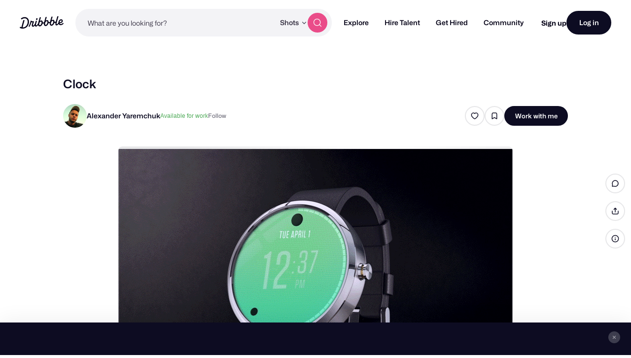

--- FILE ---
content_type: text/html; charset=UTF-8
request_url: https://dribbble.com/shots/1490033
body_size: 1804
content:
<!DOCTYPE html>
<html lang="en">
<head>
    <meta charset="utf-8">
    <meta name="viewport" content="width=device-width, initial-scale=1">
    <title></title>
    <style>
        body {
            font-family: "Arial";
        }
    </style>
    <script type="text/javascript">
    window.awsWafCookieDomainList = [];
    window.gokuProps = {
"key":"AQIDAHjcYu/GjX+QlghicBgQ/7bFaQZ+m5FKCMDnO+vTbNg96AFCI/+6WPWvL7ZKDkd8xFi5AAAAfjB8BgkqhkiG9w0BBwagbzBtAgEAMGgGCSqGSIb3DQEHATAeBglghkgBZQMEAS4wEQQMjcRRe4U7aRAnaoooAgEQgDtZTPrkV3kgmqoXsTL8stLsWBAFKpoD1jXgzMLr6jFsw5UX00zBTydf7q3wr+L5F/OGW1+ZfiZFooXfSA==",
          "iv":"CgAECjJLMAAAA+QY",
          "context":"/6R6VHRhFW9MJMt13bw5JUU69c21IiGgbtFR4I0fNYTtQMw6kHuD3cRj8HgZx29L5LjgM/wH3QqRO6xjoMDuRv279pwnhrpBsLQc0ynztoHnk8qN1U5RVz7mLZ3mM9c90H7plgwwoh6RKarTLRHshIiwvAsWb5B2RjoVfd1qE3kkXaas/u5pSDVH/pq+qud9Pjs6WNS0W+VsAjfvTne12teyHD+K4S95Mt72jMudCpJT6yG3l/5NDapTD01W7wnIp/1Ulgu9AY95M/kwbiEqMqldPQbHGNPPU+DBJuwR71N2pE/WTehpvumQBNSQYRGc59O6f+G1WDoo+YSyAKDu07tin5t3D1u/NLvD9tTnOEYk4qSFRD6QppKezuI9zipK/IVZck4i"
};
    </script>
    <script src="https://043df3d55a9e.947e1d2c.us-east-1.token.awswaf.com/043df3d55a9e/c9933a44d03a/a6adabef7897/challenge.js"></script>
</head>
<body>
    <div id="challenge-container"></div>
    <script type="text/javascript">
        AwsWafIntegration.saveReferrer();
        AwsWafIntegration.checkForceRefresh().then((forceRefresh) => {
            if (forceRefresh) {
                AwsWafIntegration.forceRefreshToken().then(() => {
                    window.location.reload(true);
                });
            } else {
                AwsWafIntegration.getToken().then(() => {
                    window.location.reload(true);
                });
            }
        });
    </script>
    <noscript>
        <h1>JavaScript is disabled</h1>
        In order to continue, we need to verify that you're not a robot.
        This requires JavaScript. Enable JavaScript and then reload the page.
    </noscript>
</body>
</html>

--- FILE ---
content_type: text/css
request_url: https://cdn.dribbble.com/assets/shot/shot-page-d388e9284f4145d5fe846e7a8b54f3606d2197d805508c8032bdc30245e9997f.css
body_size: 77497
content:
@import url("https://fonts.googleapis.com/css2?family=Source+Serif+Pro:ital,wght@0,300;0,400;0,700;1,300;1,400;1,700&display=swap");body.mona-sans{font-family:'Mona Sans', 'Helvetica Neue', Helvetica, Arial, sans-serif}@font-face{font-family:'Mona Sans';font-stretch:75% 125%;font-weight:200 900;src:url(/assets/mona-sans/Mona-Sans-870dff5a10221ba7d01cc47eca10d0b2f911bd4196bb941985490bd8c7363cd9.woff2) format("woff2 supports variations"),url(/assets/mona-sans/Mona-Sans-870dff5a10221ba7d01cc47eca10d0b2f911bd4196bb941985490bd8c7363cd9.woff2) format("woff2-variations")}@font-face{font-family:'WF Visual Sans';font-style:normal;font-weight:normal;src:url(/assets/wf-visual-sans/WFVisualSans-RegularText-46461986901f80620e484e70aa8cbb90ede25a01351d464819a4e47a3f38ea43.woff2);font-display:swap}@font-face{font-family:'WF Visual Sans';font-style:normal;font-weight:600;src:url(/assets/wf-visual-sans/WFVisualSans-SemiBold-aa0e55353b6a1b897f76a0fcbf5561fa243ce1b8b9f6aebcb5a186f0536713b1.woff2);font-display:swap}html,body,div,span,applet,object,iframe,h1,h2,h3,h4,h5,h6,p,blockquote,pre,a,abbr,acronym,address,big,cite,code,del,dfn,em,font,img,ins,kbd,q,s,samp,small,strike,strong,sub,sup,tt,var,b,u,i,center,dl,dt,dd,ol,ul,li,fieldset,form,label,legend,table,caption,tbody,tfoot,thead,tr,th,td{margin:0;padding:0;border:0;background:transparent;font-size:100%;vertical-align:baseline}ol,ul{list-style:none}blockquote,q{quotes:none}table{border-spacing:0;border-collapse:collapse}:root{--zi-header: 9996;--zi-header-behind: calc(var(--zi-header) - 1);--zi-shot-overlay: calc(var(--zi-header) + 1);--zi-attachment-overlay: calc(var(--zi-shot-overlay) + 1);--zi-default-overlay: calc(var(--zi-shot-overlay) + 3);--zi-hovercard: calc(var(--zi-shot-overlay) + 1);--zi-tipsy: calc(var(--zi-default-overlay) + 1);--zi-dialog: calc(var(--zi-default-overlay) + 5);--zi-filter: 1000;--zi-dropdown: 1000;--zi-autocomplete: calc(var(--zi-shot-overlay) + 1);--zi-sticky-job-header: calc(var(--zi-hovercard) + 1);--zi-jobs-bg-effect: 10;--zi-playbook-overlay: var(--zi-shot-overlay);--zi-playbook-notice: calc(var(--zi-playbook-overlay) - 1);--zi-playbook-customize: calc(var(--zi-playbook-notice) + 1);--zi-playbook-head: 2;--zi-playbook-edit-links: calc(var(--zi-playbook-head) + 1);--zi-max: 99999999999}.dropdown2::-webkit-input-placeholder,.input2::-webkit-input-placeholder,.input2[type]::-webkit-input-placeholder,drb-select::-webkit-input-placeholder,.dropdown2 textarea::-webkit-input-placeholder,.input2 textarea::-webkit-input-placeholder,.input2[type] textarea::-webkit-input-placeholder,.dropdown2 .ql-container .ql-editor::-webkit-input-placeholder,.input2 .ql-container .ql-editor::-webkit-input-placeholder,.ql-container .dropdown2 .ql-editor::-webkit-input-placeholder,.ql-container .input2 .ql-editor::-webkit-input-placeholder,drb-select textarea::-webkit-input-placeholder,drb-select .ql-container .ql-editor::-webkit-input-placeholder,.ql-container drb-select .ql-editor::-webkit-input-placeholder,.dropdown2 input::-webkit-input-placeholder,.input2 input::-webkit-input-placeholder,.input2[type] input::-webkit-input-placeholder,drb-select input::-webkit-input-placeholder{color:#98959f;font-weight:400}.dropdown2::-moz-placeholder,.input2::-moz-placeholder,.input2[type]::-moz-placeholder,drb-select::-moz-placeholder,.dropdown2 textarea::-moz-placeholder,.input2 textarea::-moz-placeholder,.input2[type] textarea::-moz-placeholder,.dropdown2 .ql-container .ql-editor::-moz-placeholder,.input2 .ql-container .ql-editor::-moz-placeholder,.ql-container .dropdown2 .ql-editor::-moz-placeholder,.ql-container .input2 .ql-editor::-moz-placeholder,drb-select textarea::-moz-placeholder,drb-select .ql-container .ql-editor::-moz-placeholder,.ql-container drb-select .ql-editor::-moz-placeholder,.dropdown2 input::-moz-placeholder,.input2 input::-moz-placeholder,.input2[type] input::-moz-placeholder,drb-select input::-moz-placeholder{color:#98959f;font-weight:400}.dropdown2:-ms-input-placeholder,.input2:-ms-input-placeholder,.input2[type]:-ms-input-placeholder,drb-select:-ms-input-placeholder,.dropdown2 textarea:-ms-input-placeholder,.input2 textarea:-ms-input-placeholder,.input2[type] textarea:-ms-input-placeholder,.dropdown2 .ql-container .ql-editor:-ms-input-placeholder,.input2 .ql-container .ql-editor:-ms-input-placeholder,.ql-container .dropdown2 .ql-editor:-ms-input-placeholder,.ql-container .input2 .ql-editor:-ms-input-placeholder,drb-select textarea:-ms-input-placeholder,drb-select .ql-container .ql-editor:-ms-input-placeholder,.ql-container drb-select .ql-editor:-ms-input-placeholder,.dropdown2 input:-ms-input-placeholder,.input2 input:-ms-input-placeholder,.input2[type] input:-ms-input-placeholder,drb-select input:-ms-input-placeholder{color:#98959f;font-weight:400}.dropdown2::-ms-input-placeholder,.input2::-ms-input-placeholder,.input2[type]::-ms-input-placeholder,drb-select::-ms-input-placeholder,.dropdown2 textarea::-ms-input-placeholder,.input2 textarea::-ms-input-placeholder,.input2[type] textarea::-ms-input-placeholder,.dropdown2 .ql-container .ql-editor::-ms-input-placeholder,.input2 .ql-container .ql-editor::-ms-input-placeholder,.ql-container .dropdown2 .ql-editor::-ms-input-placeholder,.ql-container .input2 .ql-editor::-ms-input-placeholder,drb-select textarea::-ms-input-placeholder,drb-select .ql-container .ql-editor::-ms-input-placeholder,.ql-container drb-select .ql-editor::-ms-input-placeholder,.dropdown2 input::-ms-input-placeholder,.input2 input::-ms-input-placeholder,.input2[type] input::-ms-input-placeholder,drb-select input::-ms-input-placeholder{color:#98959f;font-weight:400}.input2-placeholder,.rich-text-content p.is-editor-empty:first-child:before,drb-rich-text-content p.is-editor-empty:first-child:before,drb-rich-text-content .ProseMirror p.is-editor-empty:first-child:before,.dropdown2::placeholder,.input2::placeholder,.input2[type]::placeholder,drb-select::placeholder,.dropdown2 textarea::placeholder,.input2 textarea::placeholder,.input2[type] textarea::placeholder,.dropdown2 .ql-container .ql-editor::placeholder,.input2 .ql-container .ql-editor::placeholder,.ql-container .dropdown2 .ql-editor::placeholder,.ql-container .input2 .ql-editor::placeholder,drb-select textarea::placeholder,drb-select .ql-container .ql-editor::placeholder,.ql-container drb-select .ql-editor::placeholder,.dropdown2 input::placeholder,.input2 input::placeholder,.input2[type] input::placeholder,drb-select input::placeholder{color:#98959f;font-weight:400}.dropdown2,.input2,.input2[type],drb-select{display:-ms-inline-flexbox;display:inline-flex;-webkit-box-sizing:border-box;box-sizing:border-box;-ms-flex-align:center;align-items:center;max-width:var(--input-max-width);height:var(--input-height, 40px);min-height:var(--input-min-height, var(--input-height, 40px));margin:var(--input-margin, 0);padding:var(--input-padding-top, 0) var(--input-padding-right) var(--input-padding-bottom, 0) var(--input-padding-left);-webkit-transition:all 0.2s cubic-bezier(0.34, 1.56, 0.64, 1);transition:all 0.2s cubic-bezier(0.34, 1.56, 0.64, 1);-webkit-transition-property:color, border, background-color, -webkit-box-shadow;transition-property:color, border, background-color, -webkit-box-shadow;transition-property:color, box-shadow, border, background-color;transition-property:color, box-shadow, border, background-color, -webkit-box-shadow;border:1px solid var(--input-border-color, rgba(219,218,222,0.9));border-radius:var(--input-radius, 8px);background-color:var(--input-bg-color, #fff);-webkit-box-shadow:var(--input-box-shadow);box-shadow:var(--input-box-shadow);color:var(--input-color, #0d0c22);font-family:inherit;font-size:var(--input-font-size, 16px);font-weight:var(--input-font-weight, 400);line-height:1;gap:var(--input-gap, 8px)}.dropdown2:hover,.input2:hover,drb-select:hover,.dropdown2:focus,.input2:focus,drb-select:focus,.dropdown2:focus-visible,.input2:focus-visible,drb-select:focus-visible,.dropdown2:focus-within,.input2:focus-within,drb-select:focus-within,.dropdown2:has(:focus-visible),.input2:has(:focus-visible),drb-select:has(:focus-visible){--input-border-color: rgba(158, 158, 167, 0.7);--input-box-shadow: 0px 4px 4px 0px rgba(6, 3, 24, 0.03);outline:none}.has-validation-error .dropdown2,.has-validation-error .input2,.has-validation-error drb-select{--input-box-shadow: 0px 0px 0px 4px rgba(234, 76, 137, 0.1)}.dropdown2::-webkit-input-placeholder,.input2::-webkit-input-placeholder,.input2[type]::-webkit-input-placeholder,drb-select::-webkit-input-placeholder,.dropdown2 textarea::-webkit-input-placeholder,.input2 textarea::-webkit-input-placeholder,.input2[type] textarea::-webkit-input-placeholder,.dropdown2 .ql-container .ql-editor::-webkit-input-placeholder,.input2 .ql-container .ql-editor::-webkit-input-placeholder,.ql-container .dropdown2 .ql-editor::-webkit-input-placeholder,.ql-container .input2 .ql-editor::-webkit-input-placeholder,drb-select textarea::-webkit-input-placeholder,drb-select .ql-container .ql-editor::-webkit-input-placeholder,.ql-container drb-select .ql-editor::-webkit-input-placeholder,.dropdown2 input::-webkit-input-placeholder,.input2 input::-webkit-input-placeholder,.input2[type] input::-webkit-input-placeholder,drb-select input::-webkit-input-placeholder{font-size:var(--input-placeholder-font-size)}.dropdown2::-moz-placeholder,.input2::-moz-placeholder,.input2[type]::-moz-placeholder,drb-select::-moz-placeholder,.dropdown2 textarea::-moz-placeholder,.input2 textarea::-moz-placeholder,.input2[type] textarea::-moz-placeholder,.dropdown2 .ql-container .ql-editor::-moz-placeholder,.input2 .ql-container .ql-editor::-moz-placeholder,.ql-container .dropdown2 .ql-editor::-moz-placeholder,.ql-container .input2 .ql-editor::-moz-placeholder,drb-select textarea::-moz-placeholder,drb-select .ql-container .ql-editor::-moz-placeholder,.ql-container drb-select .ql-editor::-moz-placeholder,.dropdown2 input::-moz-placeholder,.input2 input::-moz-placeholder,.input2[type] input::-moz-placeholder,drb-select input::-moz-placeholder{font-size:var(--input-placeholder-font-size)}.dropdown2:-ms-input-placeholder,.input2:-ms-input-placeholder,.input2[type]:-ms-input-placeholder,drb-select:-ms-input-placeholder,.dropdown2 textarea:-ms-input-placeholder,.input2 textarea:-ms-input-placeholder,.input2[type] textarea:-ms-input-placeholder,.dropdown2 .ql-container .ql-editor:-ms-input-placeholder,.input2 .ql-container .ql-editor:-ms-input-placeholder,.ql-container .dropdown2 .ql-editor:-ms-input-placeholder,.ql-container .input2 .ql-editor:-ms-input-placeholder,drb-select textarea:-ms-input-placeholder,drb-select .ql-container .ql-editor:-ms-input-placeholder,.ql-container drb-select .ql-editor:-ms-input-placeholder,.dropdown2 input:-ms-input-placeholder,.input2 input:-ms-input-placeholder,.input2[type] input:-ms-input-placeholder,drb-select input:-ms-input-placeholder{font-size:var(--input-placeholder-font-size)}.dropdown2::-ms-input-placeholder,.input2::-ms-input-placeholder,.input2[type]::-ms-input-placeholder,drb-select::-ms-input-placeholder,.dropdown2 textarea::-ms-input-placeholder,.input2 textarea::-ms-input-placeholder,.input2[type] textarea::-ms-input-placeholder,.dropdown2 .ql-container .ql-editor::-ms-input-placeholder,.input2 .ql-container .ql-editor::-ms-input-placeholder,.ql-container .dropdown2 .ql-editor::-ms-input-placeholder,.ql-container .input2 .ql-editor::-ms-input-placeholder,drb-select textarea::-ms-input-placeholder,drb-select .ql-container .ql-editor::-ms-input-placeholder,.ql-container drb-select .ql-editor::-ms-input-placeholder,.dropdown2 input::-ms-input-placeholder,.input2 input::-ms-input-placeholder,.input2[type] input::-ms-input-placeholder,drb-select input::-ms-input-placeholder{font-size:var(--input-placeholder-font-size)}.dropdown2::placeholder,.input2::placeholder,.input2[type]::placeholder,drb-select::placeholder,.dropdown2 textarea::placeholder,.input2 textarea::placeholder,.input2[type] textarea::placeholder,.dropdown2 .ql-container .ql-editor::placeholder,.input2 .ql-container .ql-editor::placeholder,.ql-container .dropdown2 .ql-editor::placeholder,.ql-container .input2 .ql-editor::placeholder,drb-select textarea::placeholder,drb-select .ql-container .ql-editor::placeholder,.ql-container drb-select .ql-editor::placeholder,.dropdown2 input::placeholder,.input2 input::placeholder,.input2[type] input::placeholder,drb-select input::placeholder{font-size:var(--input-placeholder-font-size)}.dropdown2:disabled,.input2:disabled,drb-select:disabled,:disabled .dropdown2,:disabled .input2,:disabled drb-select,.dropdown2:has(:disabled),.input2:has(:disabled),drb-select:has(:disabled){--input-bg-color: #faf9fb;--input-box-shadow: unset;cursor:not-allowed}.dropdown2 svg,.input2 svg,.input2[type] svg,drb-select svg{display:-ms-inline-flexbox;display:inline-flex;-ms-flex-negative:0;flex-shrink:0;width:var(--input-icon-size, 16px);height:var(--input-icon-size, 16px);-webkit-transition:inherit;transition:inherit;color:var(--input-icon-color, #6e6d7a)}.dropdown2 input,.input2 input,.input2[type] input,drb-select input,.dropdown2 textarea,.input2 textarea,.input2[type] textarea,.dropdown2 .ql-container .ql-editor,.input2 .ql-container .ql-editor,.ql-container .dropdown2 .ql-editor,.ql-container .input2 .ql-editor,drb-select textarea,drb-select .ql-container .ql-editor,.ql-container drb-select .ql-editor,.dropdown2 drb-clearable-input,.input2 drb-clearable-input,.input2[type] drb-clearable-input,drb-select drb-clearable-input{all:unset;-webkit-box-sizing:border-box;box-sizing:border-box;width:100%;height:100%;margin:0;padding:0;border:none;background-color:transparent !important;-webkit-box-shadow:none !important;box-shadow:none !important;cursor:var(--input-cursor, text)}.dropdown2--small{--input-height: 40px;--input-padding-left: 12px;--input-padding-right: 12px;--input-font-size: 14px}.dropdown2--large,.input2--large,.input2[type--large],drb-select[size='large']{--input-height: 47px;--input-padding-left: 16px;--input-padding-right: 16px;--input-font-size: 16px}.dropdown2--x-large,.input2--x-large,.input2[type--x-large],drb-select[size='x-large']{--input-height: 55px;--input-padding-left: 16px;--input-padding-right: 16px;--input-font-size: 16px}.toggle2,.check2{display:-ms-flexbox;display:flex;-ms-flex-align:center;align-items:center;width:var(--label-width, 100%);margin-bottom:var(--label-margin, 10px);-webkit-transition:0.15s ease;transition:0.15s ease;color:var(--label-color, #060318);font-size:var(--label-font-size, 14px);font-weight:var(--label-font-weight, 500);cursor:pointer;gap:var(--label-gap, 12px)}.rich-text-action,drb-rich-text-actions:not(:defined):before{display:-ms-inline-flexbox;display:inline-flex;-ms-flex-align:center;align-items:center;-ms-flex-pack:center;justify-content:center;height:var(--rich-text-action-height, 29px);margin:0;padding:0 4px;-webkit-transition:background-color 0.15s ease;transition:background-color 0.15s ease;border:none;border-radius:4px;background-color:transparent;color:var(--rich-text-action-color, #060318);cursor:pointer;-webkit-appearance:none;-moz-appearance:none;appearance:none}.rich-text-action:hover,drb-rich-text-actions:hover:not(:defined):before{background-color:#ecebf0}.rich-text-action[active],drb-rich-text-actions[active]:not(:defined):before{background-color:#d8d6d5}.rich-text-action svg,drb-rich-text-actions:not(:defined):before svg{width:var(--rich-text-action-icon-size, 20px) !important;height:var(--rich-text-action-icon-size, 20px) !important;color:inherit !important}.rich-text-action-divider{display:inline-block;width:1px;height:29px;background-color:#beb9ca}.rich-text-content,drb-rich-text-content,drb-rich-text-content .ProseMirror{-ms-flex:1;flex:1;height:-webkit-fit-content;height:-moz-fit-content;height:fit-content;outline:none;font-size:var(--rich-text-content-font-size, 16px);line-height:var(--rich-text-content-line-height, 1.25);word-wrap:break-word;word-break:break-word;cursor:text;-webkit-font-feature-settings:initial;font-feature-settings:initial;-webkit-font-variant-ligatures:none;font-variant-ligatures:none}.rich-text-content>*+*,drb-rich-text-content>*+*,drb-rich-text-content .ProseMirror>*+*{margin-top:var(--rich-text-content-block-gap, 1.5em)}.rich-text-content ul,drb-rich-text-content ul,drb-rich-text-content .ProseMirror ul{padding-left:1.5em;list-style-type:disc}.rich-text-content ol,drb-rich-text-content ol,drb-rich-text-content .ProseMirror ol{padding-left:1.5em;list-style-type:decimal}.rich-text-content p.is-editor-empty:first-child:before,drb-rich-text-content p.is-editor-empty:first-child:before,drb-rich-text-content .ProseMirror p.is-editor-empty:first-child:before{content:attr(data-placeholder);position:absolute;height:0;padding-left:1px;font-size:inherit;pointer-events:none}:root{--attachment-min-width: 100px;--attachment-max-width: 252px;--attachment-min-height: 100px;--attachment-max-height: 252px}drb-emoji-picker,drb-autocomplete,drb-dropdown,drb-rich-text,drb-infinite-scroll,drb-tooltip{display:contents}drb-horizontal-overflow-arrows{display:block;position:relative;min-width:0}drb-toast{display:none}drb-avatar{--popover-transition-delay: 0.5s;--tooltip-padding: 12px;display:-ms-inline-flexbox;display:inline-flex;position:relative;width:var(--avatar-size, 60px);height:var(--avatar-size, 60px);container-type:inline-size}drb-avatar img{width:100%;height:100%;border-radius:50%;background:var(--avatar-bg, #fdfcfb)}drb-dialog:not(:defined){display:none}drb-dialog [slot='dialog-outer']{display:contents}:not(:defined) [slot]{display:none}drb-attachment:not(:defined){display:block;-webkit-box-sizing:border-box;box-sizing:border-box;width:120px;height:53px;margin:var(--attachment-margin);overflow:hidden;border:1px solid #d8d6d5;border-radius:var(--attachment-border-radius, 8px);background-color:#f3f3f4}drb-attachment[preview-url]:not(:defined){width:auto;min-width:var(--attachment-min-width);max-width:var(--attachment-max-width);height:auto;min-height:var(--attachment-min-height);max-height:var(--attachment-max-height);aspect-ratio:var(--attachment-aspect-ratio, 1)}drb-tooltip>*:not([slot='tooltip-content']){cursor:var(--drb-tooltip-cursor, pointer)}drb-tooltip a:link,drb-tooltip a:visited{color:#060318;-webkit-text-decoration:var(--drb-tooltip-link-decoration, underline);text-decoration:var(--drb-tooltip-link-decoration, underline)}drb-select{--caret-size: 14px;--caret-gap: 11px;position:relative;width:100%;height:auto !important;min-height:var(--input-height, 40px);padding:0 !important}drb-select[disabled]{pointer-events:none}drb-select[size='large']{--caret-size: 16px}drb-select[size='x-large']{--caret-size: 21px}drb-select:not(:defined):before{content:'';display:block}drb-select:not(:defined)>*{display:none}drb-select:defined [slot]{display:contents}drb-rich-text-content{--rich-text-content-padding: 16px;display:-ms-flexbox;display:flex;-ms-flex-direction:column;flex-direction:column;min-height:var(--rich-text-content-min-height, 80px);max-height:var(--rich-text-content-max-height, 300px);padding-top:var(--rich-text-content-padding-top, var(--rich-text-content-padding));padding-right:var(--rich-text-content-padding-right, var(--rich-text-content-padding));padding-bottom:var(--rich-text-content-padding-bottom, var(--rich-text-content-padding));padding-left:var(--rich-text-content-padding-left, var(--rich-text-content-padding));overflow-y:auto;scrollbar-width:thin}drb-rich-text-actions{display:-ms-flexbox;display:flex;-webkit-box-sizing:border-box;box-sizing:border-box;-ms-flex-preferred-size:100%;flex-basis:100%;-ms-flex-align:center;align-items:center;padding:8px 16px;background-color:#faf9fb;gap:16px}drb-rich-text-actions:not(:defined):before{content:''}drb-thumbnail,drb-video{display:-ms-flexbox;display:flex;position:relative;width:100%;height:auto;overflow:hidden;-webkit-transform:translateZ(0);transform:translateZ(0);-webkit-backface-visibility:hidden;backface-visibility:hidden;-webkit-transition:background-color 0.5s ease-in-out;transition:background-color 0.5s ease-in-out;border-radius:var(--thumbnail-border-radius, 8px);background-color:var(--thumbnail-bg-color, #ecebf0);aspect-ratio:var(--thumbnail-aspect-ratio, 4/3)}drb-thumbnail>*,drb-thumbnail img,drb-video>*,drb-video img{display:block;width:100%;height:100%;-o-object-fit:cover;object-fit:cover;-webkit-transform:translateZ(0);transform:translateZ(0)}drb-expandable{display:block}drb-expandable [slot],drb-expandable:not(:defined) [slot]{display:block}drb-expandable [slot='expandable-content']{height:0;will-change:height;-webkit-transition:height var(--expandable-transition-speed, 0.3s) var(--expandable-transition-easing, cubic-bezier(0.34, 1.56, 0.64, 1));transition:height var(--expandable-transition-speed, 0.3s) var(--expandable-transition-easing, cubic-bezier(0.34, 1.56, 0.64, 1))}drb-expandable[expanded] [slot='expandable-content']{height:auto}drb-expandable:not([expanded]) [slot='expandable-content']{overflow:hidden}drb-dropdown hr{display:-ms-flexbox;display:flex;-webkit-box-sizing:border-box;box-sizing:border-box;width:100%;margin:8px 0;padding:0 12px;border:none}drb-dropdown hr:after{content:'';display:block;width:100%;height:1px;background-color:#d8d6d5}drb-code-input{display:-ms-inline-flexbox;display:inline-flex;-ms-flex-pack:center;justify-content:center;width:100%}drb-code-input:not(:defined){min-height:76px}drb-recaptcha-v2{display:contents}drb-recaptcha-v2 .grecaptcha-badge{display:none}[data-screen]{view-transition-class:screen}html:active-view-transition-type(slide-left, slide-right)::view-transition-old(root),html:active-view-transition-type(slide-left, slide-right)::view-transition-new(root){-webkit-animation-duration:50ms;animation-duration:50ms}html:active-view-transition-type(slide-left)::view-transition-old(.screen){-webkit-animation:120ms cubic-bezier(0.4, 0, 1, 1) both fade-out,400ms cubic-bezier(0.4, 0, 0.2, 1) both screen-slide-to-left;animation:120ms cubic-bezier(0.4, 0, 1, 1) both fade-out,400ms cubic-bezier(0.4, 0, 0.2, 1) both screen-slide-to-left}html:active-view-transition-type(slide-left)::view-transition-new(.screen){-webkit-animation:120ms cubic-bezier(0, 0, 0.2, 1) 60ms both fade-in,400ms cubic-bezier(0.4, 0, 0.2, 1) both screen-slide-from-right;animation:120ms cubic-bezier(0, 0, 0.2, 1) 60ms both fade-in,400ms cubic-bezier(0.4, 0, 0.2, 1) both screen-slide-from-right}html:active-view-transition-type(slide-right)::view-transition-old(.screen){-webkit-animation:120ms cubic-bezier(0.4, 0, 1, 1) both fade-out,400ms cubic-bezier(0.4, 0, 0.2, 1) both screen-slide-to-right;animation:120ms cubic-bezier(0.4, 0, 1, 1) both fade-out,400ms cubic-bezier(0.4, 0, 0.2, 1) both screen-slide-to-right}html:active-view-transition-type(slide-right)::view-transition-new(.screen){-webkit-animation:120ms cubic-bezier(0, 0, 0.2, 1) 60ms both fade-in,400ms cubic-bezier(0.4, 0, 0.2, 1) both screen-slide-from-left;animation:120ms cubic-bezier(0, 0, 0.2, 1) 60ms both fade-in,400ms cubic-bezier(0.4, 0, 0.2, 1) both screen-slide-from-left}@-webkit-keyframes fade-in{from{opacity:0}}@keyframes fade-in{from{opacity:0}}@-webkit-keyframes fade-out{to{opacity:0}}@keyframes fade-out{to{opacity:0}}@-webkit-keyframes screen-slide-from-left{from{-webkit-transform:translateX(-30px);transform:translateX(-30px)}}@keyframes screen-slide-from-left{from{-webkit-transform:translateX(-30px);transform:translateX(-30px)}}@-webkit-keyframes screen-slide-from-right{from{-webkit-transform:translateX(30px);transform:translateX(30px)}}@keyframes screen-slide-from-right{from{-webkit-transform:translateX(30px);transform:translateX(30px)}}@-webkit-keyframes screen-slide-to-right{to{-webkit-transform:translateX(30px);transform:translateX(30px)}}@keyframes screen-slide-to-right{to{-webkit-transform:translateX(30px);transform:translateX(30px)}}@-webkit-keyframes screen-slide-to-left{to{-webkit-transform:translateX(-30px);transform:translateX(-30px)}}@keyframes screen-slide-to-left{to{-webkit-transform:translateX(-30px);transform:translateX(-30px)}}drb-dialog#auth-flow{--dialog-padding: 44px 32px 50px;--dialog-remote-initial-height: 548px}.auth-screen{--input-placeholder-font-size: 14px;display:-ms-flexbox;display:flex;-ms-flex-direction:column;flex-direction:column;-ms-flex-align:center;align-items:center;width:100%;max-width:var(--auth-screen-container-width, 310px);margin:0 auto;gap:24px}.auth-screen:has(drb-code-input){--auth-screen-container-width: 415px}.auth-screen__fieldset{display:-ms-flexbox;display:flex;-ms-flex-direction:column;flex-direction:column;width:100%;gap:8px}.auth-screen__label{font-family:"Mona Sans", "Helvetica Neue", Helvetica, Arial, sans-serif;font-size:12px;font-weight:700;line-height:normal;margin:0}.auth-screen__disclaimer-text{--link-decoration: underline;--link-decoration-hover: underline;--link-color: #7b7194;--link-color-hover: #524b63;font-family:"Mona Sans", "Helvetica Neue", Helvetica, Arial, sans-serif;font-size:12px;font-weight:400;line-height:15px;color:#7b7194;text-align:center}.auth-screen__disclaimer-text .text-button:hover{color:#524b63}.auth-screen .auth-google-form{width:100%}.auth-screen [data-google-sign-in-button]{width:310px;height:40px;margin:0 auto;-webkit-animation:google-skeleton 0.95s linear infinite;animation:google-skeleton 0.95s linear infinite;border-radius:9999999px;background-image:-webkit-gradient(linear, right top, left top, color-stop(8%, #f3f3f4), color-stop(28%, #faf9fb), color-stop(70%, #f3f3f4));background-image:linear-gradient(-90deg, #f3f3f4 8%, #faf9fb 28%, #f3f3f4 70%);background-size:200%}.auth-screen [data-google-sign-in-button]>div{-webkit-transition:opacity 0.5s ease-in-out;transition:opacity 0.5s ease-in-out;opacity:0}.auth-screen [data-google-sign-in-button][data-google-fade-in]>div{opacity:1}.auth-screen-header{display:-ms-flexbox;display:flex;-ms-flex-direction:column;flex-direction:column;-ms-flex-align:center;align-items:center;text-align:center;gap:24px}.auth-screen-header__icon{width:44px;height:44px;color:#d86ad4}.auth-screen-header__heading{font-family:"Mona Sans", "Helvetica Neue", Helvetica, Arial, sans-serif;font-size:24px;font-weight:700;line-height:29px}.auth-screen-header__copy{font-family:"Mona Sans", "Helvetica Neue", Helvetica, Arial, sans-serif;font-size:14px;font-weight:400;line-height:17px;margin-top:-4px}.auth-avatar{display:-ms-flexbox;display:flex;-ms-flex-align:center;align-items:center;gap:18px;width:100%}.auth-avatar__image-container{position:relative;width:64px;height:64px}.auth-avatar__image-container>*{display:none}.auth-avatar__image-container>*:first-child{display:-ms-flexbox;display:flex}.auth-avatar__image-container drb-s3-upload{position:relative;width:100%;height:100%;overflow:hidden;border-radius:50%}.auth-avatar__image-container drb-s3-upload:after{content:'';position:absolute;top:0;left:0;width:100%;height:100%;-webkit-transform:translateX(var(--upload-progress, 0%));-ms-transform:translateX(var(--upload-progress, 0%));transform:translateX(var(--upload-progress, 0%));-webkit-transition:0.1s ease-in-out;transition:0.1s ease-in-out;opacity:0.6;background-color:#d86ad4}.auth-avatar__image-container drb-s3-upload img{width:100%;height:100%;-o-object-fit:cover;object-fit:cover}.auth-avatar__edit-button{--btn-height: 26px;--btn-icon-size: 13px;--btn-border-width: 2px;--btn-border-color: #fff;--btn-border-color-hover: #fff;visibility:hidden;position:absolute !important;right:-2px;bottom:-2px}.auth-avatar:has(drb-s3-upload) .auth-avatar__edit-button{visibility:visible}.auth-avatar__info-container{font-family:"Mona Sans", "Helvetica Neue", Helvetica, Arial, sans-serif;font-size:11px;font-weight:700;line-height:14px;display:-ms-flexbox;display:flex;-ms-flex:1;flex:1;-ms-flex-direction:column;flex-direction:column;font-weight:400;gap:4px}.auth-avatar__placeholder-button{-webkit-appearance:none;-moz-appearance:none;appearance:none;margin:0;padding:0;border:none;background:none;background-color:initial;-webkit-box-sizing:border-box;box-sizing:border-box;-ms-flex-align:center;align-items:center;-ms-flex-pack:center;justify-content:center;width:100%;height:100%;-webkit-transition:0.1s ease-out;transition:0.1s ease-out;border:2px dashed #d1ceda;border-radius:50%;background-color:#faf9fb;cursor:pointer}.auth-avatar__placeholder-button:hover,.auth-avatar__placeholder-button:focus{border-color:#ea4c89;outline:none;background-color:#fff5fd}.auth-avatar__placeholder-button:hover svg,.auth-avatar__placeholder-button:focus svg{color:#ea4c89}.auth-avatar__placeholder-button svg{width:18px;height:18px;-webkit-transition:0.1s ease-out;transition:0.1s ease-out;color:#aba5bb}@-webkit-keyframes google-skeleton{0%{background-position:-100% 0}100%{background-position:100%}}@keyframes google-skeleton{0%{background-position:-100% 0}100%{background-position:100%}}html{height:100%;-webkit-font-smoothing:antialiased;-moz-osx-font-smoothing:grayscale}@media (-webkit-min-device-pixel-ratio: 1.5),(min-resolution: 144dpi){html{-webkit-font-smoothing:subpixel-antialiased;-moz-osx-font-smoothing:auto}}@media only screen and (max-width: 959px){html{-webkit-text-size-adjust:none;-moz-text-size-adjust:none;-ms-text-size-adjust:none;text-size-adjust:none;-webkit-tap-highlight-color:rgba(0,0,0,0)}}body{font-family:"Mona Sans", "Helvetica Neue", Helvetica, Arial, sans-serif;font-size:16px;font-weight:400;line-height:28px;-webkit-font-feature-settings:'ss01';font-feature-settings:'ss01';overflow-x:hidden;background:#fff;color:#0d0c22}#footer{-ms-flex-negative:0;flex-shrink:0}a:link,a:visited{-webkit-transition:var(--link-transition, color 100ms ease);transition:var(--link-transition, color 100ms ease);color:var(--link-color, #0d0c22);-webkit-text-decoration:var(--link-decoration, none);text-decoration:var(--link-decoration, none)}a.color-white:link,a.color-white:visited{color:#fff}a:hover{color:var(--link-color-hover, #3d3d4e);-webkit-text-decoration:var(--link-decoration-hover, none);text-decoration:var(--link-decoration-hover, none)}a.color-white:hover{color:#dbdbde}a:active{outline:none}.pro-text{color:#ea4c89 !important}.team-text{color:#4f3cc9 !important}.playbook-text{color:#77e0b5 !important}input[type='search']{-webkit-appearance:textfield}input[type='search']::-webkit-search-decoration{-webkit-appearance:none}button[type='submit'],input[type='submit']{cursor:pointer}::-moz-selection{background:rgba(255,218,121,0.5);color:#0d0c22}::selection{background:rgba(255,218,121,0.5);color:#0d0c22}.lazyload{display:block}sup{color:#0d0c22;font-size:smaller;font-weight:500;vertical-align:super}#wrap{-ms-flex:1 0 auto;flex:1 0 auto;background:#fff}#wrap-inner{-webkit-box-sizing:border-box;box-sizing:border-box;width:100%;padding:32px 32px 40px}body#designers #wrap-inner,body#teams #wrap-inner{width:auto}@media only screen and (max-width: 959px){#wrap-inner{padding:16px}}#wrap-inner.flushed{padding-right:0;padding-left:0}#content{position:relative;margin:0 auto;padding:0;font-size:14px}#content input,#content select,#content textarea:not(.transparent-textarea-heading):not(.transparent-textarea),#content .ql-container .ql-editor:not(.transparent-textarea-heading):not(.transparent-textarea),.ql-container #content .ql-editor:not(.transparent-textarea-heading):not(.transparent-textarea),#content .tagify,#content .btn-dropdown-link{font-size:var(--input-font-size, 14px)}#main{width:74.5455%;float:left}body#user-profile #main,body#profile #main{position:relative}#main.main-full{width:auto;max-width:none;float:none}@media only screen and (max-width: 959px){#main{margin-bottom:40px}}div.col-half{width:48%;margin-right:4%;float:left}div.col-half+div.col-half{margin-right:0}form.with-messages div.col-half.form-field{margin-right:4%}form.with-messages div.col-half.form-field+div.col-half{margin-right:0}@media only screen and (max-width: 959px){div.col-half{margin-bottom:25px}}div.secondary{width:22.7273%;float:right}.container-small{-webkit-box-sizing:border-box;box-sizing:border-box;width:100%;margin:0 auto;padding-right:20px;padding-left:20px}@media (min-width: 768px){.container-small{max-width:1152px}}@media (min-width: 768px){.container-small{padding-right:32px;padding-left:32px}}@media (min-width: 1200px){.container-small{padding-right:72px;padding-left:72px}}.container-medium{-webkit-box-sizing:border-box;box-sizing:border-box;width:100%;margin:0 auto;padding-right:20px;padding-left:20px}@media (min-width: 768px){.container-medium{max-width:1440px}}@media (min-width: 768px){.container-medium{padding-right:32px;padding-left:32px}}@media (min-width: 1200px){.container-medium{padding-right:72px;padding-left:72px}}.container-large{-webkit-box-sizing:border-box;box-sizing:border-box;width:100%;margin:0 auto;padding-right:20px;padding-left:20px}@media (min-width: 768px){.container-large{max-width:1680px}}@media (min-width: 768px){.container-large{padding-right:32px;padding-left:32px}}@media (min-width: 1200px){.container-large{padding-right:72px;padding-left:72px}}.container-fluid{padding-right:20px;padding-left:20px}@media (min-width: 768px){.container-fluid{padding-right:32px;padding-left:32px}}@media (min-width: 1200px){.container-fluid{padding-right:72px;padding-left:72px}}@media (min-width: 1200px){.container-fluid.with-sidebar{display:-ms-flexbox;display:flex}}@media (min-width: 1200px){.container-fluid.with-sidebar .container-sidebar{-ms-flex:0 0 325px;flex:0 0 325px;margin-right:48px}}@media (min-width: 1200px){.container-fluid.with-sidebar .container-main{-ms-flex-positive:1;flex-grow:1}}.container2{-webkit-box-sizing:border-box;box-sizing:border-box;width:100%;max-width:var(--container-max-width, 1440px);margin:0 auto;padding:0 var(--container-gutter, var(--site-nav-gutter, 16px))}.constrained-content,.constrained-content-alt{max-width:1100px;margin:0 auto}.constrained-content.shot-detail,.shot-detail.constrained-content-alt{max-width:920px}.constrained-content-alt #main{float:right}.constrained-content-alt div.secondary{float:left}@media only screen and (max-width: 959px){#content,#main,#main.main-full,div.secondary,.constrained-content-alt #main,.constrained-content-alt div.secondary,#main div.col-half{width:auto;float:none}}h1{font-family:"Mona Sans", "Helvetica Neue", Helvetica, Arial, sans-serif;font-size:48px;font-weight:700;line-height:56px}h1 span.sep{margin:0 2px;color:#dbdbde;font-weight:normal;text-shadow:none}h1.center{position:relative;margin-bottom:30px;padding-bottom:30px;border-bottom:1px solid #ddd;color:#6e6d7a;font-size:24px;font-weight:normal;line-height:1;text-align:center}h1.center strong{color:#000;font-weight:500}@media only screen and (max-width: 959px){h1.center{margin-bottom:20px;padding:8px 0 20px;font-size:18px;line-height:1.25}}@media only screen and (max-width: 800px){h1.center.title-long{font-size:14px}h1.center.title-long strong{display:block;margin-bottom:5px;font-size:18px}}h2{font-family:"Mona Sans", "Helvetica Neue", Helvetica, Arial, sans-serif;font-size:32px;font-weight:700;line-height:38px}h2.section{margin:0 0 15px;padding:0 0 10px;overflow:hidden;border-bottom:1px solid #ddd;color:#0d0c22;font-size:16px;font-weight:500;line-height:1}h2.section svg{width:13px;height:13px;margin-top:-3px;margin-right:2px;margin-left:4px;opacity:0.6;vertical-align:middle}h2.section span.meta{color:#6e6d7a;font-weight:normal}h2.section span.sep{margin:0 4px;color:#dbdbde}h2.section.bold{margin:0 0 30px;padding-bottom:12px;color:#ea64d9;font-size:30px}@media only screen and (max-width: 800px){h2.section.bold{font-size:26px}}h2.section.bold a{padding-right:16px;background:url(/assets/icon-portal-arrow-1061311edf71d6808f773db15859657d62117faae03c86ab9fe2d4ecf207a951.png) no-repeat 100% 14px;background-size:8px 13px;color:#d145bf}h2.section.bold a:hover{color:#f082ac}h2.alt{margin:0 0 10px;color:#0d0c22;font-size:22px;font-weight:500}h2.alt.centered{text-align:center}h2.alt img.avatar{position:relative;top:3px;width:24px;margin:0 2px 0 0;border-radius:50%}@media only screen and (max-width: 959px){h2.alt{font-size:18px}}h3{font-family:"Mona Sans", "Helvetica Neue", Helvetica, Arial, sans-serif;font-size:24px;font-weight:700;line-height:29px}h3.jump{font-size:20px;font-weight:500}h3.jump a{padding-right:16px;background:url(/assets/icon-portal-arrow-1061311edf71d6808f773db15859657d62117faae03c86ab9fe2d4ecf207a951.png) no-repeat 100% 7px;background-size:8px 13px;color:#0d0c22}h3.jump a:hover{color:#6e6d7a}h3.special{margin:0 0 20px;color:#0d0c22;font-size:18px;font-weight:500;line-height:34px}body#players h3.special,body#cities h3.special,body#countries h3.special{padding:28px 0 0;border-top:2px solid #dbdbde}body#players h3.special:first-of-type,body#cities h3.special:first-of-type,body#countries h3.special:first-of-type{padding:0;border-top:none}h3.special span.sponsored{margin:0 6px 0 0;float:right;color:#6e6d7a}h3.special span.sponsored a{font-weight:bold;text-decoration:underline}h3.special a.date-more{padding-right:12px;background:url(/assets/icon-bluearrow-5e330821379dbf08bc751353191e78fcd4542ba9f5d40f752f94874963c3cd11.png) no-repeat 100% 3px;font-weight:500}h3.special a.date-more:hover{background-position:100% -19px}h4{font-family:"Mona Sans", "Helvetica Neue", Helvetica, Arial, sans-serif;font-size:20px;font-weight:500;line-height:29px}h5{font-family:"Mona Sans", "Helvetica Neue", Helvetica, Arial, sans-serif;font-size:16px;font-weight:700;line-height:24px}hr,.hide{display:none}.invisible{opacity:0}.hidden{visibility:hidden}a img{border:none}.noscroll{overflow-x:hidden;overflow-y:hidden}.group,.slat-header,.constrained-content,.constrained-content-alt{position:relative}.group:after,.slat-header:after,.constrained-content:after,.constrained-content-alt:after{content:'.';display:block;position:absolute;width:0;height:0;clear:both;overflow:hidden;opacity:0}div.back-to-top{position:fixed;z-index:3;right:20px;bottom:15px}div.back-to-top.back-to-top-absolute{position:absolute;bottom:-25px}@media only screen and (max-width: 800px){div.back-to-top{display:none}}div.back-to-top a{opacity:0.37}div.back-to-top a img{width:50px;height:50px}div.back-to-top a:hover{opacity:1}div.content-header{margin:10px 0 30px;padding:0}@media only screen and (max-width: 959px){div.content-header{margin-bottom:10px}}div.content-header h1{font-size:30px;font-weight:500;letter-spacing:-0.02em;line-height:1}div.content-header h1 em{color:#9e9ea7;font-style:normal;font-weight:normal}@media only screen and (max-width: 959px){div.content-header h1 strong{display:block}}div.content-header p{margin-top:4px;color:#9e9ea7;font-size:16px;line-height:1.3}div.content-header p span.badge{position:relative;top:-2px}@media only screen and (max-width: 959px){div.content-header p{font-size:13px;line-height:1.4}}div.content-header.centered{width:auto}div.content-header.centered h1,div.content-header.centered p{text-align:center}div.content-header.integration-header{position:relative;padding-left:80px}div.content-header.integration-header img{position:absolute;top:0;left:0}div.content-header p.scheduled-note{margin-top:10px;font-size:13px}div.content-header p.scheduled-note img{height:15px;opacity:0.4;vertical-align:text-bottom}div.content-header p.scheduled-note a{font-weight:500}.slat-header{position:relative;min-height:48px;margin:0 0 30px}.slat-header.user{min-height:40px;padding-left:52px}@media (min-width: 768px){.slat-header.user{padding-left:60px}}.slat-header.user.team-shot{padding-left:52px}@media (min-width: 768px){.slat-header.user.team-shot{padding-left:65px}}@media (min-width: 768px){.slat-header.user h1{font-family:"Mona Sans", "Helvetica Neue", Helvetica, Arial, sans-serif;font-size:20px;font-weight:500;line-height:29px}}.slat-header.shot{display:-ms-flexbox;display:flex}.slat-header.shot h1{font-weight:700}@media (min-width: 768px){.slat-header.shot h1{font-family:"Mona Sans", "Helvetica Neue", Helvetica, Arial, sans-serif;font-size:24px;font-weight:700;line-height:29px;margin-bottom:10px}}.slat-header.shot h1 a{color:#0d0c22;font-weight:inherit}.slat-header img.photo{position:absolute;top:0;left:0;width:40px;height:40px;border-radius:50%}@media (min-width: 768px){.slat-header img.photo{width:48px;height:48px}}.slat-header h1{padding:0;font-size:16px;font-weight:500;line-height:1.2}.slat-header h1 strong{font-weight:500}.slat-header h1 span.fn a{color:#0d0c22}.slat-header h1 span.badge{position:relative;top:-1px;font-size:14px;vertical-align:middle}.slat-header h2{display:inline-block;color:#6e6d7a;font-size:14px;font-weight:normal;line-height:1.4}@media (min-width: 768px){.slat-header h2{line-height:1.3}}.slat-header h2 a{color:#6e6d7a}.slat-header h2 strong{color:#6e6d7a}.slat-header h2.shot-byline{font-family:"Mona Sans", "Helvetica Neue", Helvetica, Arial, sans-serif;font-size:14px;font-weight:400;line-height:20px;display:block}.slat-header h2.shot-byline a.team-hiring{margin:0 2px 0 -2px}.slat-header h2.shot-byline a.team-hiring img{height:12px}.slat-header h2.shot-byline a{color:#ea4c89;font-weight:500}.slat-header h2.shot-byline span.shot-byline-project a{color:#9e9ea7;font-weight:normal}.slat-header h2.shot-byline .shot-byline-follow div{display:inline}.slat-header h2.shot-byline span.sep{margin:0 5px;color:#ccc}.slat-header ul.admin{display:inline;margin:0;padding:0;border:none}.slat-header ul.admin li{display:inline;margin:0 0 0 12px}.slat-header a:hover img{opacity:0.8}.slat-header span.team-avatar{position:absolute;z-index:1;top:24px;left:24px;width:14px;height:14px;padding:2px;border-radius:50%;background:#f4f4f4}@media (min-width: 768px){.slat-header span.team-avatar{top:32px;left:32px;width:20px;height:20px}}.slat-header span.team-avatar img{display:block;top:2px;left:2px;width:14px;height:14px;border-radius:50%}@media (min-width: 768px){.slat-header span.team-avatar img{width:20px;height:20px}}.slat-header .slat-details{margin-left:12px}.slat-header .slat-shot{width:100px;height:80px}@media (min-width: 768px){.slat-header .slat-shot{width:124px;height:94px}}.slat-header .slat-shot a{display:-ms-flexbox;display:flex;-ms-flex-align:start;align-items:flex-start;overflow:hidden;background:url(/assets/checker-10x10-6565c4c3a486cc0e72fb0f980980056e95807a2764471f7fc0ed46a86bcb27a6.gif)}.slat-header .slat-shot a img{width:auto;max-width:100%;max-height:100%;padding:0;border:none;border-radius:8px;background:none}.slat-header span.bucket-url{margin-left:5px}.slat-header span.bucket-url a{background-image:url(/assets/icon-weburl-b925a3e8603194ff7f885bd10b35b72b70263ec259b8b033397d3e7e97a0e5ea.png);padding:8px 0 8px 21px;background-repeat:no-repeat;background-position:0 8px;color:#6e6d7a;font-weight:normal}@media (-webkit-min-device-pixel-ratio: 1.5),(min-device-pixel-ratio: 1.5),(min-resolution: 1.5dppx){.slat-header span.bucket-url a{background-image:url(/assets/icon-weburl-2x-fbdff2ed8731a8b6a69fa424fa9f0cbafb1a3b4b9613c2b5141fc56ddd093b20.png);background-size:16px 16px}}.slat-header span.bucket-url a:hover{color:#0d0c22}div.notice{position:relative;padding:12px;background:#0d0c22;color:#fff}div.notice h2{font-family:"Mona Sans", "Helvetica Neue", Helvetica, Arial, sans-serif;font-size:14px;font-weight:500;line-height:20px;max-width:1100px;margin:0 auto;text-align:center}div.notice a:link,div.notice a:visited{font-family:"Mona Sans", "Helvetica Neue", Helvetica, Arial, sans-serif;font-size:14px;font-weight:400;line-height:20px;color:#fff;text-decoration:underline}div.notice.error{background-color:#f55}div.notice.success{background-color:#0d0c22}body#account-pro div.notice.success{background-color:#ea4c89}body#jobs div.notice.success{background-color:#a0ce6e}body#teams-signup div.notice.success{background-color:#a0ce6e}@media only screen and (max-width: 959px){div.notice h2{width:auto;margin:0;padding:0 40px}}div.notice:has(.notice-close-btn-checkbox:checked){display:none}div.notice .notice-close-btn{position:absolute;top:10px;right:28px;-webkit-box-sizing:border-box;box-sizing:border-box;border:1px solid transparent;cursor:pointer}div.notice .notice-close-btn:has(input:focus-visible) .notice-close-btn-icon{border:1px solid #ea64d9}div.notice .notice-close-btn-icon{border:1px solid transparent;color:#fff}div.notice .notice-close-btn-checkbox{width:0;height:0;opacity:0}h1 span.badge,span.badge{padding:1px 3px;border-radius:3px;background:#ccc;color:#fff;font-size:10px;font-weight:bold;line-height:1;text-transform:uppercase}span.badge-title{margin-left:1px;padding:1px 4px;border-radius:3px;background:#ccc;color:#fff;font-size:12px;font-weight:bold;line-height:1.5}span.badge-title.pro{background-color:#ea4c89}span.badge-title.team{background-color:#4f3cc9}a:hover span.badge-team,span.badge-team:hover,ol.features span.badge-team{background-color:#0d0c22}.new-flag,.pro-flag{font-family:"Mona Sans", "Helvetica Neue", Helvetica, Arial, sans-serif;font-size:12px;font-weight:700;line-height:16px;display:-ms-inline-flexbox;display:inline-flex;-webkit-box-sizing:border-box;box-sizing:border-box;-ms-flex-align:center;align-items:center;padding:0px 4px;border-radius:4px;font-size:10px;text-transform:uppercase}.new-flag{background:rgba(234,76,137,0.1);color:#ea4c89}.pro-flag{background-color:#0d0c22;color:#fff}.pro-flag-gradient{background:linear-gradient(101.65deg, #ff874f 0%, #f64f90 96.95%)}.pro-flag-small{height:12px;border-radius:3px;font-size:8px}span.badge-pink{background-color:#ea4c89}span.badge-pro-gradient{background:linear-gradient(45deg, #e47b49 0%, #ea4c89 100%)}span.badge-pro--black{display:-ms-flexbox;display:flex;padding:3px;background:#3a3546;color:#fff;font-size:11px}a:hover span.badge-pro,a:hover span.badge-admin{background-color:#0d0c22}a:active span.badge-pro,a:active span.badge-admin{background-color:#0d0c22}.pill-wrapper{display:-ms-flexbox;display:flex;position:relative;-ms-flex-pack:center;justify-content:center}.pill{font-family:"Mona Sans", "Helvetica Neue", Helvetica, Arial, sans-serif;font-size:12px;font-weight:700;line-height:16px;padding:8px 12px;border-radius:72px;background:#f3f3f4;color:#6e6d7a;letter-spacing:0.05em;text-transform:uppercase}.pill-blurple-alt{background:rgba(77,68,198,0.1);color:#4d44c6}span.meatball{display:inline;position:relative;top:-1px;margin-left:5px;padding:1px 7px 2px 6px;border-radius:5px;background-color:#ea64d9;color:#fff;font-size:11px;font-weight:500}div.copy ol.slat-list,ol.slat-list{margin-top:20px;margin-bottom:50px;list-style:none}div.copy ol.slat-list li,ol.slat-list li{display:-ms-flexbox;display:flex;margin:0 0 30px;text-align:left}div.copy ol.slat-list li:last-of-type,ol.slat-list li:last-of-type{margin-bottom:0}div.copy ol.slat-list li h4.meta,ol.slat-list li h4.meta{margin:5px 0 4px;color:#9e9ea7;font-size:13px;font-weight:500;letter-spacing:0.01em;text-transform:uppercase}div.copy ol.slat-list li div.slat-teaser,ol.slat-list li div.slat-teaser{-ms-flex:0 0 160px;flex:0 0 160px;width:160px;margin:0 20px 0 0}div.copy ol.slat-list li div.slat-teaser img,ol.slat-list li div.slat-teaser img{width:100%;border-radius:2px;-webkit-box-shadow:0 0 1px rgba(0,0,0,0.25);box-shadow:0 0 1px rgba(0,0,0,0.25)}div.copy ol.slat-list li div.slat-teaser a:hover,ol.slat-list li div.slat-teaser a:hover{opacity:0.8}div.copy ol.slat-list li div.slat-content,ol.slat-list li div.slat-content{-ms-flex:0 1 auto;flex:0 1 auto}div.copy ol.slat-list li h3,ol.slat-list li h3{margin:0 0 6px;font-size:18px;font-weight:500;line-height:1.3}div.copy ol.slat-list li h5,ol.slat-list li h5{margin:0 0 10px;font-size:15px;font-weight:normal;line-height:1.5}div.copy ol.slat-list li p,ol.slat-list li p{margin:0 0 10px;color:#6e6d7a;font-size:14px;line-height:1.5}div.copy ol.slat-list li a.admin,ol.slat-list li a.admin{color:#9e9ea7;font-size:13px;text-decoration:underline}div.copy ol.slat-list li a.admin:hover,ol.slat-list li a.admin:hover{color:#0d0c22}div.copy p,div.copy ul,div.copy ol{margin:0 0 15px;color:#0d0c22;font-size:15px;line-height:1.5}div.copy p strong,div.copy ul strong,div.copy ol strong{font-weight:500}div.copy>p:last-child,div.copy>ul:last-child,div.copy>ol:last-child{margin-bottom:0}div.copy p.note{color:#9e9ea7;font-size:13px}div.copy .full-image{padding:30px 0 0}div.copy .full-image img{max-width:100%}div.copy ol li,div.copy ul li{margin:0 0 5px 30px}div.copy ol li ul,div.copy ol li ol,div.copy ul li ul,div.copy ul li ol{margin-top:5px}div.copy ol{list-style:decimal}div.copy ol[type='a'] li{list-style:lower-alpha}div.copy ul{list-style:disc}div.copy .plain-list{list-style:none}div.copy .plain-list li{margin-left:0}div.copy h2{margin:0 0 15px;color:#0d0c22;font-size:24px;font-weight:500;line-height:1.3}div.copy h2.section{font-size:16px;line-height:1}div.copy h3{margin:0 0 15px;color:#0d0c22;font-size:20px;font-weight:500;line-height:1.3}div.copy h3.sub{margin:-8px 0 20px;color:#6e6d7a;font-size:16px;font-weight:normal;line-height:1.4}div.copy h3.sub a{font-weight:500}div.copy h3.sub strong{color:#0d0c22;font-weight:500}div.copy blockquote{margin:20px}div.copy blockquote p{color:#9e9ea7;font-size:24px;font-style:italic;font-weight:300;line-height:1.3}div.framed{width:auto;margin:0 0 30px;padding:50px;border-radius:10px;background:#fff;-webkit-box-shadow:0 0 2px rgba(0,0,0,0.2);box-shadow:0 0 2px rgba(0,0,0,0.2)}@media only screen and (max-width: 959px){div.framed{padding:15px 15px 10px}}div.framed form.gen-form fieldset input[type='text']:focus,div.framed form.gen-form fieldset input[type='password']:focus,div.framed form.gen-form fieldset input[type='email']:focus,div.framed form.gen-form fieldset input[type='url']:focus,div.framed form.gen-form fieldset input[type='tel']:focus{background-color:#f0f0f0}div.framed p,div.framed ul,div.framed ol{color:#6e6d7a}div.framed p strong,div.framed ul strong,div.framed ol strong{color:#0d0c22;font-weight:500}div.under-hero{margin-top:-76px}div.under-hero div.faq,div.copy div.faq{margin:30px;padding:0 0 10px;border-bottom:1px solid #e0e0e0;border-radius:0;-webkit-box-shadow:none;box-shadow:none}div.under-hero div.faq:last-of-type,div.copy div.faq:last-of-type{border-bottom:none}.video-wrapper{position:relative;height:0;padding-bottom:55.4688%}.video-wrapper iframe{position:absolute;top:0;left:0;width:100%;height:100%}.jfk-bubble.gtx-bubble{z-index:99999 !important}.other-accounts{position:absolute;top:0;right:0;font-size:14px;line-height:1}@media only screen and (max-width: 800px){.other-accounts{position:static;top:auto;right:auto;margin:5px 0 15px}}.other-accounts strong{margin:0 4px 0 0;color:#9e9ea7;font-weight:normal}.other-accounts .account a{display:inline-block}.other-accounts .account img{position:relative;top:7px;width:24px;height:24px;border-radius:50%}div#main.invite-message{margin-right:auto;margin-left:auto;float:none}div#main.invite-message p{font-size:20px}div#main.invite-message .form-sub{width:100%}ol.scrollable .scroll-forward,ol.scrollable .scroll-backward{display:none;position:absolute;z-index:1;top:0;-ms-flex-align:center;align-items:center;width:40px;height:163px;-webkit-filter:drop-shadow(0px 2px 4px rgba(0,0,0,0.3));filter:drop-shadow(0px 2px 4px rgba(0,0,0,0.3))}ol.scrollable .scroll-forward a,ol.scrollable .scroll-backward a{display:block;margin:0 auto;line-height:0}@media screen and (max-width: 530px){ol.scrollable.dribbbles{margin-top:30px}}body.grid-small ol.scrollable.dribbbles li.group,body.grid-small ol.scrollable.dribbbles li.constrained-content,body.grid-small ol.scrollable.dribbbles li.constrained-content-alt,body.grid-small ol.scrollable.dribbbles li.slat-header,body.grid-large ol.scrollable.dribbbles li.group,body.grid-large ol.scrollable.dribbbles li.constrained-content,body.grid-large ol.scrollable.dribbbles li.constrained-content-alt,body.grid-large ol.scrollable.dribbbles li.slat-header{width:220px}@media screen and (max-width: 530px){body.grid-small ol.scrollable.dribbbles li.group,body.grid-small ol.scrollable.dribbbles li.constrained-content,body.grid-small ol.scrollable.dribbbles li.constrained-content-alt,body.grid-small ol.scrollable.dribbbles li.slat-header,body.grid-large ol.scrollable.dribbbles li.group,body.grid-large ol.scrollable.dribbbles li.constrained-content,body.grid-large ol.scrollable.dribbbles li.constrained-content-alt,body.grid-large ol.scrollable.dribbbles li.slat-header{width:47.5%;margin-right:5% !important;margin-bottom:0 !important}}ol.scrollable.dribbbles li.group div.dribbble .dribbble-over,ol.scrollable.dribbbles li.constrained-content div.dribbble .dribbble-over,ol.scrollable.dribbbles li.constrained-content-alt div.dribbble .dribbble-over,ol.scrollable.dribbbles li.slat-header div.dribbble .dribbble-over{bottom:10px}ol.scrollable .scroll-forward{right:0}ol.scrollable .scroll-backward{right:auto;left:0}@media only screen and (max-width: 959px){ol.scrollable .scroll-backward{left:-24px}}ol.scrollable .scroll-backward a{-webkit-transform:rotate(180deg);-ms-transform:rotate(180deg);transform:rotate(180deg)}ol.scrollable:hover .scroll-forward{display:-ms-flexbox;display:flex}@media screen and (max-width: 530px){ol.scrollable:hover .scroll-forward{display:none}}ol.scrollable.highlights .scroll-backward,ol.scrollable.highlights .scroll-forward{height:192px}ol.scrollable.highlights .scroll-backward svg,ol.scrollable.highlights .scroll-forward svg{padding-top:81px}ol.scrollable.is-scrolled:hover .scroll-backward{display:-ms-flexbox;display:flex}@media screen and (max-width: 530px){ol.scrollable.is-scrolled:hover .scroll-backward{display:none}}ol.scrollable.no-scroll-on-mobile.scrollable li.group:last-child,ol.scrollable.no-scroll-on-mobile.scrollable li.constrained-content:last-child,ol.scrollable.no-scroll-on-mobile.scrollable li.constrained-content-alt:last-child,ol.scrollable.no-scroll-on-mobile.scrollable li.slat-header:last-child{margin-right:0}.redacted-image{display:block;width:114px}svg:focus{outline:none}button:focus-visible,input[type='checkbox']:focus-visible,a:focus-visible{outline:2px solid #f3afe4}.sl-toast-stack{z-index:var(--sl-toast-stack-z-index, 9999) !important;top:unset !important;bottom:0;-webkit-box-sizing:border-box;box-sizing:border-box;width:var(--sl-toast-stack-width, 28rem) !important;padding:4px}@media (min-width: 768px){.sl-toast-stack{bottom:56px;inset-inline-end:56px !important}}.sl-toast-stack:has(#pro-callout-toast){--sl-toast-stack-width: 490px}.sl-toast-stack:has(#pro-callout-toast) #pro-callout-toast{--drb-toast-max-width: 490px}.sl-toast-stack .drb-toast{display:-ms-flexbox;display:flex;-ms-flex-direction:column;flex-direction:column;gap:var(--toast-gap, 8px)}.sl-toast-stack .drb-toast__title{font-family:"Mona Sans", "Helvetica Neue", Helvetica, Arial, sans-serif;font-size:14px;font-weight:400;line-height:17px;font-weight:600}.sl-toast-stack .drb-toast a:not(.btn2){color:var(--toast-link-color, var(--toast-text-color, #fff));text-decoration:underline}.sl-toast-stack sl-alert[variant='success']{--toast-icon-color: #4cea95}.sl-toast-stack sl-alert[variant='warning']{--toast-icon-color: #ee746d}.sl-toast-stack sl-alert [slot='icon'] svg{color:var(--toast-icon-color, #ea4c89)}.sl-toast-stack sl-alert::part(icon){display:-ms-flexbox;display:flex;padding:0}.sl-toast-stack sl-alert::part(base){display:-ms-flexbox;display:flex;gap:14px;-ms-flex-align:start;align-items:flex-start;width:100%;max-width:var(--drb-toast-max-width, 470px);margin:6px auto 0;padding:var(--drb-toast-padding-y, 24px) var(--drb-toast-padding-x, 20px);border:var(--drb-toast-border, 1px);border:none;border-radius:var(--drb-toast-border, 8px);border-color:var(--drb-toast-border-color, #f3f3f4);background-color:var(--drb-toast-bg-color, #060318);color:var(--drb-toast-text-color, #fff)}.sl-toast-stack sl-alert::part(message){padding:0}.sl-toast-stack sl-alert::part(close-button){position:relative;bottom:6px;padding-right:0;color:#fff}#intercom-custom-launcher{--btn-height: 48px;--btn-border-width: 0;--btn-bg-color: #eebeec;--btn-bg-color-hover: #eebeec;--btn-icon-size: 24px;position:fixed;z-index:10;right:18px;bottom:40px;-webkit-transition:150ms ease-in-out;transition:150ms ease-in-out;-webkit-box-shadow:0 1px 6px 0 rgba(0,0,0,0.06),0 2px 32px 0 rgba(0,0,0,0.16);box-shadow:0 1px 6px 0 rgba(0,0,0,0.06),0 2px 32px 0 rgba(0,0,0,0.16)}#intercom-custom-launcher:hover{-webkit-filter:brightness(1.05);filter:brightness(1.05)}@media (min-width: 768px){#intercom-custom-launcher{right:20px}}#intercom-custom-launcher svg{color:#d86ad4}drb-ab-test{display:none !important}.shot-limit-dialog{display:-ms-flexbox;display:flex;-ms-flex-direction:column;flex-direction:column;gap:24px;-ms-flex-align:center;align-items:center}.shot-limit-dialog__header{display:-ms-flexbox;display:flex;-ms-flex-direction:column;flex-direction:column;gap:12px}.shot-limit-dialog__heading{font-family:"Mona Sans", "Helvetica Neue", Helvetica, Arial, sans-serif;font-size:24px;font-weight:700;line-height:29px}.shot-limit-dialog__body{font-family:"Mona Sans", "Helvetica Neue", Helvetica, Arial, sans-serif;font-size:16px;font-weight:400;line-height:21px}label{font-family:"Mona Sans", "Helvetica Neue", Helvetica, Arial, sans-serif;font-size:16px;font-weight:500;line-height:22px;display:block;margin-bottom:10px;color:#0d0c22}label.required:after{content:' *';color:#ff2424}label.label-on-dark-bg{color:#fff}form.gen-form fieldset{position:relative;margin:8px 0}form.gen-form label img{position:relative;margin-left:2px}form.gen-form label img.avatar{width:16px;height:16px;margin:0 2px 0 0;border-radius:50%}fieldset.single-row input[type='text']{width:50%}@media (min-width: 768px){fieldset.single-row input[type='text']{width:70%}}fieldset.single-row p.message{font-family:"Mona Sans", "Helvetica Neue", Helvetica, Arial, sans-serif;font-size:14px;font-weight:400;line-height:20px;margin-top:4px;color:#9e9ea7}.inline-radios{display:-ms-flexbox;display:flex;-ms-flex-align:center;align-items:center}.dropdown-checkbox .checkbox-radio-label{color:#6e6d7a}.dropdown-checkbox .checkbox-radio-label.checked{color:#0d0c22}.checkbox-radio-label{font-family:"Mona Sans", "Helvetica Neue", Helvetica, Arial, sans-serif;font-size:14px;font-weight:400;line-height:20px;display:-ms-flexbox;display:flex;-ms-flex-negative:0;flex-shrink:0;-ms-flex-align:center;align-items:center;color:#3d3d4e}.inline-radios .checkbox-radio-label{margin-right:16px;margin-bottom:0}.inline-radios .checkbox-radio-label:last-child{margin-right:0}.checkbox-radio-label.is-disabled{color:#9e9ea7}.checkbox-radio-label label{margin-bottom:0}.checkbox-radio-label:hover input{-webkit-box-shadow:0 0 0 4px rgba(234,76,137,0.1);box-shadow:0 0 0 4px rgba(234,76,137,0.1);cursor:pointer}.v-checkbox{-webkit-user-select:none;-moz-user-select:none;-ms-user-select:none;user-select:none}.v-checkbox.is-disabled{opacity:0.6}.v-checkbox.is-disabled .checkbox-radio-label:hover{-webkit-box-shadow:none;box-shadow:none;cursor:not-allowed}.v-checkbox.is-disabled input[type='checkbox']:hover{-webkit-box-shadow:none;box-shadow:none;cursor:not-allowed}.input-with-prefix,select,textarea,.ql-container .ql-editor,input[type='text'],input[type='number'],input[type='search'],input[type='password'],input[type='email'],input[type='url'],input[type='tel'],.braintree-input,.selectize-input{font-family:"Mona Sans", "Helvetica Neue", Helvetica, Arial, sans-serif;font-size:16px;font-weight:400;line-height:28px;-webkit-box-sizing:border-box;box-sizing:border-box;width:100%;height:56px;padding:18px 20px;-webkit-transition:background-color 200ms ease, outline 200ms ease, color 200ms ease, -webkit-box-shadow 200ms ease;transition:background-color 200ms ease, outline 200ms ease, color 200ms ease, -webkit-box-shadow 200ms ease;transition:background-color 200ms ease, outline 200ms ease, color 200ms ease, box-shadow 200ms ease;transition:background-color 200ms ease, outline 200ms ease, color 200ms ease, box-shadow 200ms ease, -webkit-box-shadow 200ms ease;border-radius:12px;outline:none;background-color:#fff;color:#0d0c22;-webkit-appearance:none;-moz-appearance:none;appearance:none;-webkit-font-feature-settings:'ss01';font-feature-settings:'ss01'}@media (min-width: 768px){.input-with-prefix,select,textarea,.ql-container .ql-editor,input[type='text'],input[type='number'],input[type='search'],input[type='password'],input[type='email'],input[type='url'],input[type='tel'],.braintree-input,.selectize-input{font-size:14px}}.input-with-prefix:not(.input2):hover,select:not(.input2):hover,textarea:not(.input2):hover,.ql-container .ql-editor:not(.input2):hover,input[type='text']:not(.input2):hover,input[type='number']:not(.input2):hover,input[type='search']:not(.input2):hover,input[type='password']:not(.input2):hover,input[type='email']:not(.input2):hover,input[type='url']:not(.input2):hover,input[type='tel']:not(.input2):hover,.braintree-input:not(.input2):hover,.selectize-input:not(.input2):hover{border-color:rgba(0,0,0,0.1);background-color:#fff;-webkit-box-shadow:0 0 0 4px rgba(234,100,217,0.1);box-shadow:0 0 0 4px rgba(234,100,217,0.1)}.braintree-hosted-fields-focused.input-with-prefix,select.braintree-hosted-fields-focused,textarea.braintree-hosted-fields-focused,.ql-container .braintree-hosted-fields-focused.ql-editor,input.braintree-hosted-fields-focused[type='text'],input.braintree-hosted-fields-focused[type='number'],input.braintree-hosted-fields-focused[type='search'],input.braintree-hosted-fields-focused[type='password'],input.braintree-hosted-fields-focused[type='email'],input.braintree-hosted-fields-focused[type='url'],input.braintree-hosted-fields-focused[type='tel'],.braintree-hosted-fields-focused.braintree-input,.braintree-hosted-fields-focused.selectize-input,.input-with-prefix:not(.input2):focus,select:not(.input2):focus,textarea:not(.input2):focus,.ql-container .ql-editor:not(.input2):focus,input[type='text']:not(.input2):focus,input[type='number']:not(.input2):focus,input[type='search']:not(.input2):focus,input[type='password']:not(.input2):focus,input[type='email']:not(.input2):focus,input[type='url']:not(.input2):focus,input[type='tel']:not(.input2):focus,.braintree-input:not(.input2):focus,.selectize-input:not(.input2):focus{border-color:rgba(234,100,217,0.4);background-color:#fff;-webkit-box-shadow:0 0 0 4px rgba(234,100,217,0.1);box-shadow:0 0 0 4px rgba(234,100,217,0.1)}.input-with-prefix:not(.input2):active,select:not(.input2):active,textarea:not(.input2):active,.ql-container .ql-editor:not(.input2):active,input[type='text']:not(.input2):active,input[type='number']:not(.input2):active,input[type='search']:not(.input2):active,input[type='password']:not(.input2):active,input[type='email']:not(.input2):active,input[type='url']:not(.input2):active,input[type='tel']:not(.input2):active,.braintree-input:not(.input2):active,.selectize-input:not(.input2):active{border-color:#e7e7e9;background-color:#fff;-webkit-box-shadow:none;box-shadow:none}.input-on-gray-bg.input-with-prefix,select.input-on-gray-bg,textarea.input-on-gray-bg,.ql-container .input-on-gray-bg.ql-editor,input.input-on-gray-bg[type='text'],input.input-on-gray-bg[type='number'],input.input-on-gray-bg[type='search'],input.input-on-gray-bg[type='password'],input.input-on-gray-bg[type='email'],input.input-on-gray-bg[type='url'],input.input-on-gray-bg[type='tel'],.input-on-gray-bg.braintree-input,.input-on-gray-bg.selectize-input{border-color:#e7e7e9;background-color:#fff}.input-with-prefix:not(.input2):-moz-read-only:not(select):not(div),select:not(.input2):-moz-read-only:not(select):not(div),textarea:not(.input2):-moz-read-only:not(select):not(div),.ql-container .ql-editor:not(.input2):-moz-read-only:not(select):not(div),input[type='text']:not(.input2):-moz-read-only:not(select):not(div),input[type='number']:not(.input2):-moz-read-only:not(select):not(div),input[type='search']:not(.input2):-moz-read-only:not(select):not(div),input[type='password']:not(.input2):-moz-read-only:not(select):not(div),input[type='email']:not(.input2):-moz-read-only:not(select):not(div),input[type='url']:not(.input2):-moz-read-only:not(select):not(div),input[type='tel']:not(.input2):-moz-read-only:not(select):not(div),.braintree-input:not(.input2):-moz-read-only:not(select):not(div),.selectize-input:not(.input2):-moz-read-only:not(select):not(div){border-color:transparent;background-color:#f3f3f4;box-shadow:none;color:#9e9ea7}.input-with-prefix:not(.input2):disabled:not(select):not(div),select:not(.input2):disabled:not(select):not(div),textarea:not(.input2):disabled:not(select):not(div),.ql-container .ql-editor:not(.input2):disabled:not(select):not(div),input[type='text']:not(.input2):disabled:not(select):not(div),input[type='number']:not(.input2):disabled:not(select):not(div),input[type='search']:not(.input2):disabled:not(select):not(div),input[type='password']:not(.input2):disabled:not(select):not(div),input[type='email']:not(.input2):disabled:not(select):not(div),input[type='url']:not(.input2):disabled:not(select):not(div),input[type='tel']:not(.input2):disabled:not(select):not(div),.braintree-input:not(.input2):disabled:not(select):not(div),.selectize-input:not(.input2):disabled:not(select):not(div),.input-with-prefix:not(.input2):read-only:not(select):not(div),select:not(.input2):read-only:not(select):not(div),textarea:not(.input2):read-only:not(select):not(div),.ql-container .ql-editor:not(.input2):read-only:not(select):not(div),input[type='text']:not(.input2):read-only:not(select):not(div),input[type='number']:not(.input2):read-only:not(select):not(div),input[type='search']:not(.input2):read-only:not(select):not(div),input[type='password']:not(.input2):read-only:not(select):not(div),input[type='email']:not(.input2):read-only:not(select):not(div),input[type='url']:not(.input2):read-only:not(select):not(div),input[type='tel']:not(.input2):read-only:not(select):not(div),.braintree-input:not(.input2):read-only:not(select):not(div),.selectize-input:not(.input2):read-only:not(select):not(div){border-color:transparent;background-color:#f3f3f4;-webkit-box-shadow:none;box-shadow:none;color:#9e9ea7}.input-on-dark-bg.input-with-prefix,select.input-on-dark-bg,textarea.input-on-dark-bg,.ql-container .input-on-dark-bg.ql-editor,input.input-on-dark-bg[type='text'],input.input-on-dark-bg[type='number'],input.input-on-dark-bg[type='search'],input.input-on-dark-bg[type='password'],input.input-on-dark-bg[type='email'],input.input-on-dark-bg[type='url'],input.input-on-dark-bg[type='tel'],.input-on-dark-bg.braintree-input,.input-on-dark-bg.selectize-input{background-color:#3d3d4e;color:#9e9ea7}.input-on-dark-bg.input-with-prefix:hover,select.input-on-dark-bg:hover,textarea.input-on-dark-bg:hover,.ql-container .input-on-dark-bg.ql-editor:hover,input.input-on-dark-bg[type='text']:hover,input.input-on-dark-bg[type='number']:hover,input.input-on-dark-bg[type='search']:hover,input.input-on-dark-bg[type='password']:hover,input.input-on-dark-bg[type='email']:hover,input.input-on-dark-bg[type='url']:hover,input.input-on-dark-bg[type='tel']:hover,.input-on-dark-bg.braintree-input:hover,.input-on-dark-bg.selectize-input:hover{border-color:transparent;background-color:#0d0c22;-webkit-box-shadow:0 0 0 4px #3d3d4e;box-shadow:0 0 0 4px #3d3d4e;color:rgba(255,255,255,0.6)}.input-on-dark-bg.input-with-prefix:focus,select.input-on-dark-bg:focus,textarea.input-on-dark-bg:focus,.ql-container .input-on-dark-bg.ql-editor:focus,input.input-on-dark-bg[type='text']:focus,input.input-on-dark-bg[type='number']:focus,input.input-on-dark-bg[type='search']:focus,input.input-on-dark-bg[type='password']:focus,input.input-on-dark-bg[type='email']:focus,input.input-on-dark-bg[type='url']:focus,input.input-on-dark-bg[type='tel']:focus,.input-on-dark-bg.braintree-input:focus,.input-on-dark-bg.selectize-input:focus{border-color:rgba(0,0,0,0.3);background-color:#0d0c22;-webkit-box-shadow:0 0 0 4px #3d3d4e;box-shadow:0 0 0 4px #3d3d4e;color:rgba(255,255,255,0.6)}.input-on-dark-bg.input-with-prefix:active,select.input-on-dark-bg:active,textarea.input-on-dark-bg:active,.ql-container .input-on-dark-bg.ql-editor:active,input.input-on-dark-bg[type='text']:active,input.input-on-dark-bg[type='number']:active,input.input-on-dark-bg[type='search']:active,input.input-on-dark-bg[type='password']:active,input.input-on-dark-bg[type='email']:active,input.input-on-dark-bg[type='url']:active,input.input-on-dark-bg[type='tel']:active,.input-on-dark-bg.braintree-input:active,.input-on-dark-bg.selectize-input:active{border-color:#3d3d4e;background-color:#0d0c22;-webkit-box-shadow:none;box-shadow:none;color:#fff}.input-on-dark-bg.input-with-prefix:-moz-read-only,select.input-on-dark-bg:-moz-read-only,textarea.input-on-dark-bg:-moz-read-only,.ql-container .input-on-dark-bg.ql-editor:-moz-read-only,input.input-on-dark-bg[type='text']:-moz-read-only,input.input-on-dark-bg[type='number']:-moz-read-only,input.input-on-dark-bg[type='search']:-moz-read-only,input.input-on-dark-bg[type='password']:-moz-read-only,input.input-on-dark-bg[type='email']:-moz-read-only,input.input-on-dark-bg[type='url']:-moz-read-only,input.input-on-dark-bg[type='tel']:-moz-read-only,.input-on-dark-bg.braintree-input:-moz-read-only,.input-on-dark-bg.selectize-input:-moz-read-only{border-color:transparent;background-color:#3d3d4e;box-shadow:none}.input-on-dark-bg.input-with-prefix:disabled,select.input-on-dark-bg:disabled,textarea.input-on-dark-bg:disabled,.ql-container .input-on-dark-bg.ql-editor:disabled,input.input-on-dark-bg[type='text']:disabled,input.input-on-dark-bg[type='number']:disabled,input.input-on-dark-bg[type='search']:disabled,input.input-on-dark-bg[type='password']:disabled,input.input-on-dark-bg[type='email']:disabled,input.input-on-dark-bg[type='url']:disabled,input.input-on-dark-bg[type='tel']:disabled,.input-on-dark-bg.braintree-input:disabled,.input-on-dark-bg.selectize-input:disabled,.input-on-dark-bg.input-with-prefix:read-only,select.input-on-dark-bg:read-only,textarea.input-on-dark-bg:read-only,.ql-container .input-on-dark-bg.ql-editor:read-only,input.input-on-dark-bg[type='text']:read-only,input.input-on-dark-bg[type='number']:read-only,input.input-on-dark-bg[type='search']:read-only,input.input-on-dark-bg[type='password']:read-only,input.input-on-dark-bg[type='email']:read-only,input.input-on-dark-bg[type='url']:read-only,input.input-on-dark-bg[type='tel']:read-only,.input-on-dark-bg.braintree-input:read-only,.input-on-dark-bg.selectize-input:read-only{border-color:transparent;background-color:#3d3d4e;-webkit-box-shadow:none;box-shadow:none}.input-with-error.input-with-prefix,select.input-with-error,textarea.input-with-error,.ql-container .input-with-error.ql-editor,input.input-with-error[type='text'],input.input-with-error[type='number'],input.input-with-error[type='search'],input.input-with-error[type='password'],input.input-with-error[type='email'],input.input-with-error[type='url'],input.input-with-error[type='tel'],.input-with-error.braintree-input,.input-with-error.selectize-input{background:#ffeeee;color:#f55}.input-with-outline-only.input-with-prefix,select.input-with-outline-only,textarea.input-with-outline-only,.ql-container .input-with-outline-only.ql-editor,input.input-with-outline-only[type='text'],input.input-with-outline-only[type='number'],input.input-with-outline-only[type='search'],input.input-with-outline-only[type='password'],input.input-with-outline-only[type='email'],input.input-with-outline-only[type='url'],input.input-with-outline-only[type='tel'],.input-with-outline-only.braintree-input,.input-with-outline-only.selectize-input{height:48px;border-width:2px;border-color:#e7e7e9;background-color:#fff}.selectize-input .input-with-prefix,.selectize-input select,.selectize-input textarea,.selectize-input .ql-container .ql-editor,.ql-container .selectize-input .ql-editor,.selectize-input input[type='text'],.selectize-input input[type='number'],.selectize-input input[type='search'],.selectize-input input[type='password'],.selectize-input input[type='email'],.selectize-input input[type='url'],.selectize-input input[type='tel'],.selectize-input .braintree-input,.selectize-input .selectize-input{height:auto;padding:7px 16px}fieldset.fieldWithErrors .input-with-prefix,fieldset.fieldWithErrors select,fieldset.fieldWithErrors textarea,fieldset.fieldWithErrors .ql-container .ql-editor,.ql-container fieldset.fieldWithErrors .ql-editor,fieldset.fieldWithErrors input[type='text'],fieldset.fieldWithErrors input[type='number'],fieldset.fieldWithErrors input[type='search'],fieldset.fieldWithErrors input[type='password'],fieldset.fieldWithErrors input[type='email'],fieldset.fieldWithErrors input[type='url'],fieldset.fieldWithErrors input[type='tel'],fieldset.fieldWithErrors .braintree-input,fieldset.fieldWithErrors .selectize-input{background:#ffeeee;color:#f55}fieldset.fieldWithErrors .input-with-prefix:before,fieldset.fieldWithErrors select:before,fieldset.fieldWithErrors textarea:before,fieldset.fieldWithErrors .ql-container .ql-editor:before,.ql-container fieldset.fieldWithErrors .ql-editor:before,fieldset.fieldWithErrors input[type='text']:before,fieldset.fieldWithErrors input[type='number']:before,fieldset.fieldWithErrors input[type='search']:before,fieldset.fieldWithErrors input[type='password']:before,fieldset.fieldWithErrors input[type='email']:before,fieldset.fieldWithErrors input[type='url']:before,fieldset.fieldWithErrors input[type='tel']:before,fieldset.fieldWithErrors .braintree-input:before,fieldset.fieldWithErrors .selectize-input:before{content:' ';position:absolute;top:0;right:0;width:16px;height:16px;border:1px solid #fff;border-radius:50%;background:#f55;color:#fff}fieldset.fieldWithErrors .input-on-dark-bg.input-with-prefix,fieldset.fieldWithErrors select.input-on-dark-bg,fieldset.fieldWithErrors textarea.input-on-dark-bg,fieldset.fieldWithErrors .ql-container .input-on-dark-bg.ql-editor,.ql-container fieldset.fieldWithErrors .input-on-dark-bg.ql-editor,fieldset.fieldWithErrors input.input-on-dark-bg[type='text'],fieldset.fieldWithErrors input.input-on-dark-bg[type='number'],fieldset.fieldWithErrors input.input-on-dark-bg[type='search'],fieldset.fieldWithErrors input.input-on-dark-bg[type='password'],fieldset.fieldWithErrors input.input-on-dark-bg[type='email'],fieldset.fieldWithErrors input.input-on-dark-bg[type='url'],fieldset.fieldWithErrors input.input-on-dark-bg[type='tel'],fieldset.fieldWithErrors .input-on-dark-bg.braintree-input,fieldset.fieldWithErrors .input-on-dark-bg.selectize-input{border-color:#f55;background:#0d0c22}fieldset.fieldWithErrors .input-on-dark-bg.input-with-prefix:before,fieldset.fieldWithErrors select.input-on-dark-bg:before,fieldset.fieldWithErrors textarea.input-on-dark-bg:before,fieldset.fieldWithErrors .ql-container .input-on-dark-bg.ql-editor:before,.ql-container fieldset.fieldWithErrors .input-on-dark-bg.ql-editor:before,fieldset.fieldWithErrors input.input-on-dark-bg[type='text']:before,fieldset.fieldWithErrors input.input-on-dark-bg[type='number']:before,fieldset.fieldWithErrors input.input-on-dark-bg[type='search']:before,fieldset.fieldWithErrors input.input-on-dark-bg[type='password']:before,fieldset.fieldWithErrors input.input-on-dark-bg[type='email']:before,fieldset.fieldWithErrors input.input-on-dark-bg[type='url']:before,fieldset.fieldWithErrors input.input-on-dark-bg[type='tel']:before,fieldset.fieldWithErrors .input-on-dark-bg.braintree-input:before,fieldset.fieldWithErrors .input-on-dark-bg.selectize-input:before{border:1px solid #0d0c22;color:#0d0c22}input::-webkit-outer-spin-button,input::-webkit-inner-spin-button{-webkit-appearance:none;margin:0}input[type='number']{-moz-appearance:textfield}input[type='text'],input[type='number'],input[type='search'],input[type='password'],input[type='email'],input[type='url'],input[type='tel'],.braintree-input,.selectize-input{border:1.5px solid #e7e7e9}input[type='text']::-webkit-input-placeholder,input[type='number']::-webkit-input-placeholder,input[type='search']::-webkit-input-placeholder,input[type='password']::-webkit-input-placeholder,input[type='email']::-webkit-input-placeholder,input[type='url']::-webkit-input-placeholder,input[type='tel']::-webkit-input-placeholder,.braintree-input::-webkit-input-placeholder,.selectize-input::-webkit-input-placeholder{color:#9e9ea7}input[type='text']::-moz-placeholder,input[type='number']::-moz-placeholder,input[type='search']::-moz-placeholder,input[type='password']::-moz-placeholder,input[type='email']::-moz-placeholder,input[type='url']::-moz-placeholder,input[type='tel']::-moz-placeholder,.braintree-input::-moz-placeholder,.selectize-input::-moz-placeholder{color:#9e9ea7}input[type='text']:-ms-input-placeholder,input[type='number']:-ms-input-placeholder,input[type='search']:-ms-input-placeholder,input[type='password']:-ms-input-placeholder,input[type='email']:-ms-input-placeholder,input[type='url']:-ms-input-placeholder,input[type='tel']:-ms-input-placeholder,.braintree-input:-ms-input-placeholder,.selectize-input:-ms-input-placeholder{color:#9e9ea7}input[type='text']::-ms-input-placeholder,input[type='number']::-ms-input-placeholder,input[type='search']::-ms-input-placeholder,input[type='password']::-ms-input-placeholder,input[type='email']::-ms-input-placeholder,input[type='url']::-ms-input-placeholder,input[type='tel']::-ms-input-placeholder,.braintree-input::-ms-input-placeholder,.selectize-input::-ms-input-placeholder{color:#9e9ea7}input[type='text']::placeholder,input[type='number']::placeholder,input[type='search']::placeholder,input[type='password']::placeholder,input[type='email']::placeholder,input[type='url']::placeholder,input[type='tel']::placeholder,.braintree-input::placeholder,.selectize-input::placeholder{color:#9e9ea7}input.temp-form-neue[type='text'],input.temp-form-neue[type='number'],input.temp-form-neue[type='search'],input.temp-form-neue[type='password'],input.temp-form-neue[type='email'],input.temp-form-neue[type='url'],input.temp-form-neue[type='tel'],.braintree-input.temp-form-neue,.selectize-input.temp-form-neue{font-family:"Mona Sans", "Helvetica Neue", Helvetica, Arial, sans-serif;font-size:14px;font-weight:400;line-height:20px;-webkit-box-sizing:border-box;box-sizing:border-box;width:100%;height:56px;padding:21px 20px 20px;-webkit-transition:background-color 200ms ease, outline 200ms ease, color 200ms ease, -webkit-box-shadow 200ms ease;transition:background-color 200ms ease, outline 200ms ease, color 200ms ease, -webkit-box-shadow 200ms ease;transition:background-color 200ms ease, outline 200ms ease, color 200ms ease, box-shadow 200ms ease;transition:background-color 200ms ease, outline 200ms ease, color 200ms ease, box-shadow 200ms ease, -webkit-box-shadow 200ms ease;border:1.5px solid #e7e7e9;border-radius:8px;outline:none;background-color:#fff;color:#0d0c22;-webkit-appearance:none;-moz-appearance:none;appearance:none}input.temp-form-neue[type='text']::-webkit-input-placeholder,input.temp-form-neue[type='number']::-webkit-input-placeholder,input.temp-form-neue[type='search']::-webkit-input-placeholder,input.temp-form-neue[type='password']::-webkit-input-placeholder,input.temp-form-neue[type='email']::-webkit-input-placeholder,input.temp-form-neue[type='url']::-webkit-input-placeholder,input.temp-form-neue[type='tel']::-webkit-input-placeholder,.braintree-input.temp-form-neue::-webkit-input-placeholder,.selectize-input.temp-form-neue::-webkit-input-placeholder{color:#6e6d7a}input.temp-form-neue[type='text']::-moz-placeholder,input.temp-form-neue[type='number']::-moz-placeholder,input.temp-form-neue[type='search']::-moz-placeholder,input.temp-form-neue[type='password']::-moz-placeholder,input.temp-form-neue[type='email']::-moz-placeholder,input.temp-form-neue[type='url']::-moz-placeholder,input.temp-form-neue[type='tel']::-moz-placeholder,.braintree-input.temp-form-neue::-moz-placeholder,.selectize-input.temp-form-neue::-moz-placeholder{color:#6e6d7a}input.temp-form-neue[type='text']:-ms-input-placeholder,input.temp-form-neue[type='number']:-ms-input-placeholder,input.temp-form-neue[type='search']:-ms-input-placeholder,input.temp-form-neue[type='password']:-ms-input-placeholder,input.temp-form-neue[type='email']:-ms-input-placeholder,input.temp-form-neue[type='url']:-ms-input-placeholder,input.temp-form-neue[type='tel']:-ms-input-placeholder,.braintree-input.temp-form-neue:-ms-input-placeholder,.selectize-input.temp-form-neue:-ms-input-placeholder{color:#6e6d7a}input.temp-form-neue[type='text']::-ms-input-placeholder,input.temp-form-neue[type='number']::-ms-input-placeholder,input.temp-form-neue[type='search']::-ms-input-placeholder,input.temp-form-neue[type='password']::-ms-input-placeholder,input.temp-form-neue[type='email']::-ms-input-placeholder,input.temp-form-neue[type='url']::-ms-input-placeholder,input.temp-form-neue[type='tel']::-ms-input-placeholder,.braintree-input.temp-form-neue::-ms-input-placeholder,.selectize-input.temp-form-neue::-ms-input-placeholder{color:#6e6d7a}input.temp-form-neue[type='text']::placeholder,input.temp-form-neue[type='number']::placeholder,input.temp-form-neue[type='search']::placeholder,input.temp-form-neue[type='password']::placeholder,input.temp-form-neue[type='email']::placeholder,input.temp-form-neue[type='url']::placeholder,input.temp-form-neue[type='tel']::placeholder,.braintree-input.temp-form-neue::placeholder,.selectize-input.temp-form-neue::placeholder{color:#6e6d7a}input.temp-form-neue[type='text']:hover,input.temp-form-neue[type='number']:hover,input.temp-form-neue[type='search']:hover,input.temp-form-neue[type='password']:hover,input.temp-form-neue[type='email']:hover,input.temp-form-neue[type='url']:hover,input.temp-form-neue[type='tel']:hover,.braintree-input.temp-form-neue:hover,.selectize-input.temp-form-neue:hover{border-color:rgba(0,0,0,0.1);background-color:#fff;-webkit-box-shadow:0 0 0 4px rgba(234,76,137,0.1);box-shadow:0 0 0 4px rgba(234,76,137,0.1)}input.temp-form-neue[type='text']:focus,input.temp-form-neue[type='number']:focus,input.temp-form-neue[type='search']:focus,input.temp-form-neue[type='password']:focus,input.temp-form-neue[type='email']:focus,input.temp-form-neue[type='url']:focus,input.temp-form-neue[type='tel']:focus,.braintree-input.temp-form-neue:focus,.selectize-input.temp-form-neue:focus{border-color:rgba(234,76,137,0.4);background-color:#fff;-webkit-box-shadow:0 0 0 4px rgba(234,76,137,0.1);box-shadow:0 0 0 4px rgba(234,76,137,0.1)}input.temp-form-neue[type='text']:active,input.temp-form-neue[type='number']:active,input.temp-form-neue[type='search']:active,input.temp-form-neue[type='password']:active,input.temp-form-neue[type='email']:active,input.temp-form-neue[type='url']:active,input.temp-form-neue[type='tel']:active,.braintree-input.temp-form-neue:active,.selectize-input.temp-form-neue:active{border-color:#e7e7e9;background-color:#fff;-webkit-box-shadow:none;box-shadow:none}input.temp-form-neue[type='text']:disabled,input.temp-form-neue[type='number']:disabled,input.temp-form-neue[type='search']:disabled,input.temp-form-neue[type='password']:disabled,input.temp-form-neue[type='email']:disabled,input.temp-form-neue[type='url']:disabled,input.temp-form-neue[type='tel']:disabled,.braintree-input.temp-form-neue:disabled,.selectize-input.temp-form-neue:disabled{border-color:transparent;background-color:#f3f3f4;-webkit-box-shadow:none;box-shadow:none;color:#9e9ea7;cursor:not-allowed}.braintree-input{padding:0}.braintree-input.temp-form-neue{padding:0}.selectize-input{height:auto;padding:7px 16px}textarea,.ql-container .ql-editor{min-height:108px;border:2px solid #e7e7e9;resize:vertical}textarea.temp-form-neue,.ql-container .temp-form-neue.ql-editor{font-family:"Mona Sans", "Helvetica Neue", Helvetica, Arial, sans-serif;font-size:14px;font-weight:400;line-height:20px;-webkit-box-sizing:border-box;box-sizing:border-box;width:100%;height:56px;padding:21px 20px 20px;-webkit-transition:background-color 200ms ease, outline 200ms ease, color 200ms ease, -webkit-box-shadow 200ms ease;transition:background-color 200ms ease, outline 200ms ease, color 200ms ease, -webkit-box-shadow 200ms ease;transition:background-color 200ms ease, outline 200ms ease, color 200ms ease, box-shadow 200ms ease;transition:background-color 200ms ease, outline 200ms ease, color 200ms ease, box-shadow 200ms ease, -webkit-box-shadow 200ms ease;border:1.5px solid #e7e7e9;border-radius:8px;outline:none;background-color:#fff;color:#0d0c22;-webkit-appearance:none;-moz-appearance:none;appearance:none}textarea.temp-form-neue::-webkit-input-placeholder,.ql-container .temp-form-neue.ql-editor::-webkit-input-placeholder{color:#6e6d7a}textarea.temp-form-neue::-moz-placeholder,.ql-container .temp-form-neue.ql-editor::-moz-placeholder{color:#6e6d7a}textarea.temp-form-neue:-ms-input-placeholder,.ql-container .temp-form-neue.ql-editor:-ms-input-placeholder{color:#6e6d7a}textarea.temp-form-neue::-ms-input-placeholder,.ql-container .temp-form-neue.ql-editor::-ms-input-placeholder{color:#6e6d7a}textarea.temp-form-neue::placeholder,.ql-container .temp-form-neue.ql-editor::placeholder{color:#6e6d7a}textarea.temp-form-neue:hover,.ql-container .temp-form-neue.ql-editor:hover{border-color:rgba(0,0,0,0.1);background-color:#fff;-webkit-box-shadow:0 0 0 4px rgba(234,76,137,0.1);box-shadow:0 0 0 4px rgba(234,76,137,0.1)}textarea.temp-form-neue:focus,.ql-container .temp-form-neue.ql-editor:focus{border-color:rgba(234,76,137,0.4);background-color:#fff;-webkit-box-shadow:0 0 0 4px rgba(234,76,137,0.1);box-shadow:0 0 0 4px rgba(234,76,137,0.1)}textarea.temp-form-neue:active,.ql-container .temp-form-neue.ql-editor:active{border-color:#e7e7e9;background-color:#fff;-webkit-box-shadow:none;box-shadow:none}textarea.temp-form-neue:disabled,.ql-container .temp-form-neue.ql-editor:disabled{border-color:transparent;background-color:#f3f3f4;-webkit-box-shadow:none;box-shadow:none;color:#9e9ea7;cursor:not-allowed}select{width:auto;padding:8px 32px 10px 16px;border:1px solid #e7e7e9;background-color:#fff;background-image:url('data:image/svg+xml;utf8,<?xml version="1.0" encoding="UTF-8"?><svg width="10" height="6" viewBox="0 0 10 6" fill="none" xmlns="http://www.w3.org/2000/svg"><line x1="9.419" y1="0.469661" x2="4.46925" y2="5.41941" stroke="%23999" stroke-width="1.5"/><line x1="5.53022" y1="5.4194" x2="0.580469" y2="0.469651" stroke="%23999" stroke-width="1.5"/></svg>');background-repeat:no-repeat;background-position:calc(100% - 16px) 50%;background-size:10px 6px;color:#6e6d7a;-webkit-appearance:none;-moz-appearance:none;appearance:none}select.input-on-dark-bg{border-color:rgba(255,255,255,0.3);background-color:#0d0c22;color:rgba(255,255,255,0.8)}select.outlined{background-color:transparent;-webkit-box-shadow:0px 0px 0px 1px #e7e7e9 inset;box-shadow:0px 0px 0px 1px #e7e7e9 inset;color:#6e6d7a}select.outlined:hover,select.outlined:focus{background-color:transparent;-webkit-box-shadow:0px 0px 0px 1px #dbdbde inset;box-shadow:0px 0px 0px 1px #dbdbde inset;color:#0d0c22}select.outlined:active{background-color:#f3f3f4;-webkit-box-shadow:none;box-shadow:none;color:#0d0c22}select.temp-form-neue{font-family:"Mona Sans", "Helvetica Neue", Helvetica, Arial, sans-serif;font-size:14px;font-weight:400;line-height:20px;-webkit-box-sizing:border-box;box-sizing:border-box;width:100%;height:56px;padding:21px 20px 20px;-webkit-transition:background-color 200ms ease, outline 200ms ease, color 200ms ease, -webkit-box-shadow 200ms ease;transition:background-color 200ms ease, outline 200ms ease, color 200ms ease, -webkit-box-shadow 200ms ease;transition:background-color 200ms ease, outline 200ms ease, color 200ms ease, box-shadow 200ms ease;transition:background-color 200ms ease, outline 200ms ease, color 200ms ease, box-shadow 200ms ease, -webkit-box-shadow 200ms ease;border:1.5px solid #e7e7e9;border-radius:8px;outline:none;background-color:#fff;color:#0d0c22;-webkit-appearance:none;-moz-appearance:none;appearance:none;padding:12px 16px;background-color:#fff;-webkit-box-shadow:0px 4px 4px rgba(243,243,244,0.3);box-shadow:0px 4px 4px rgba(243,243,244,0.3)}select.temp-form-neue::-webkit-input-placeholder{color:#6e6d7a}select.temp-form-neue::-moz-placeholder{color:#6e6d7a}select.temp-form-neue:-ms-input-placeholder{color:#6e6d7a}select.temp-form-neue::-ms-input-placeholder{color:#6e6d7a}select.temp-form-neue::placeholder{color:#6e6d7a}select.temp-form-neue:hover{border-color:rgba(0,0,0,0.1);background-color:#fff;-webkit-box-shadow:0 0 0 4px rgba(234,76,137,0.1);box-shadow:0 0 0 4px rgba(234,76,137,0.1)}select.temp-form-neue:focus{border-color:rgba(234,76,137,0.4);background-color:#fff;-webkit-box-shadow:0 0 0 4px rgba(234,76,137,0.1);box-shadow:0 0 0 4px rgba(234,76,137,0.1)}select.temp-form-neue:active{border-color:#e7e7e9;background-color:#fff;-webkit-box-shadow:none;box-shadow:none}select.temp-form-neue:disabled{border-color:transparent;background-color:#f3f3f4;-webkit-box-shadow:none;box-shadow:none;color:#9e9ea7;cursor:not-allowed}.grouped-input{border:1px solid #e7e7e9;border-radius:8px;background-color:#f3f3f4}.grouped-input label{margin-bottom:0;padding:10px 16px;border-top-left-radius:8px;border-top-right-radius:8px;background:#fff}.grouped-input input{border-top-left-radius:0px;border-top-right-radius:0px}.input-with-prefix{display:-ms-flexbox;display:flex;-ms-flex-align:center;align-items:center;padding:6px;border:1px solid transparent}.input-with-prefix:hover{background-color:#f3f3f4}.input-with-prefix label{font-family:"Mona Sans", "Helvetica Neue", Helvetica, Arial, sans-serif;font-size:14px;font-weight:400;line-height:20px;display:inline-block;margin:0;padding:8px 10px;border-radius:4px;background:#fff;color:#6e6d7a;font-size:12px;line-height:10px;white-space:nowrap}.input-with-prefix input{height:auto;padding:6px 10px;background-color:transparent}.input-with-prefix input:hover{border-color:transparent;background-color:transparent;-webkit-box-shadow:none;box-shadow:none}.input-with-prefix input:focus{border-color:transparent;background-color:transparent;-webkit-box-shadow:none;box-shadow:none}.input-with-prefix input:active{border-color:transparent;background-color:transparent;-webkit-box-shadow:none;box-shadow:none}.input-with-prefix.input-on-gray-bg label{background:#f3f3f4}.input-with-prefix.input-on-gray-bg:hover{background-color:#fff}.input-with-icon{position:relative}.input-with-icon svg{position:absolute;top:50%;left:16px;width:16px;height:16px;-webkit-transform:translateY(-50%);-ms-transform:translateY(-50%);transform:translateY(-50%);fill:#9e9ea7}.input-with-icon input[type='text'],.input-with-icon input[type='search'],.input-with-icon input[type='password'],.input-with-icon input[type='email'],.input-with-icon input[type='url'],.input-with-icon input[type='tel']{padding-left:44px}.checkbox-radio-group label{margin-bottom:0}.checkbox-radio-group>*:not(:last-child){margin-bottom:16px}.checkbox-radio-group-horizontal{display:-ms-flexbox;display:flex;-ms-flex-direction:column;flex-direction:column}@media (min-width: 768px){.checkbox-radio-group-horizontal{-ms-flex-direction:row;flex-direction:row;-ms-flex-align:center;align-items:center}}.checkbox-radio-group-horizontal label{margin-bottom:0}.checkbox-radio-group-horizontal>*:not(:last-child){margin-bottom:16px}@media (min-width: 768px){.checkbox-radio-group-horizontal>*:not(:last-child){margin-right:24px;margin-bottom:0}}@media (min-width: 768px){.checkbox-radio-group-2-columns{-webkit-column-gap:0;-moz-column-gap:0;column-gap:0;-webkit-column-count:2;-moz-column-count:2;column-count:2}.checkbox-radio-group-2-columns .checkbox-radio-label{margin-bottom:6px;padding:4px}}input[type='radio'],input[type='checkbox']{display:-ms-flexbox;display:flex;position:relative;-ms-flex-negative:0;flex-shrink:0;-ms-flex-align:center;align-items:center;-ms-flex-pack:center;justify-content:center;width:20px;height:20px;margin:0 12px 0 0;padding:0;-webkit-transition:background 200ms ease, border 200ms ease, -webkit-box-shadow 200ms ease;transition:background 200ms ease, border 200ms ease, -webkit-box-shadow 200ms ease;transition:box-shadow 200ms ease, background 200ms ease, border 200ms ease;transition:box-shadow 200ms ease, background 200ms ease, border 200ms ease, -webkit-box-shadow 200ms ease;border:1px solid #dbdbde;border-radius:6px;outline:none;background:#fff;-webkit-appearance:none;-moz-appearance:none;appearance:none}input[type='radio']:checked,input[type='checkbox']:checked{border-color:#783c6a;background-color:#b8509a}input[type='checkbox']:checked:after{content:'';position:absolute;width:12px;height:12px;background-image:url(/assets/icons/check-white-4280ab4c53ca62fad039199f10c3964076dae155a1335788ec62f4b9dd5a5f4f.svg);background-repeat:no-repeat}input[type='checkbox']:disabled{background-color:#f3f3f4}input[type='radio']{border-radius:50%}input[type='radio']:checked:after{content:'';width:10px;height:10px;border-radius:50%;background:#fff}.input-toggle{font-family:"Mona Sans", "Helvetica Neue", Helvetica, Arial, sans-serif;font-size:14px;font-weight:400;line-height:20px;display:-ms-inline-flexbox;display:inline-flex;color:#3d3d4e}.input-toggle .input-toggle-label{margin-right:12px}.input-toggle .input-toggle-control{position:relative;width:38px;height:22px;-webkit-transition:all 200ms ease;transition:all 200ms ease;border-radius:20px;background-color:#e7e7e9;cursor:pointer;will-change:transform}.input-toggle .input-toggle-control:hover,.input-toggle .input-toggle-control:focus{background-color:#dbdbde}.input-toggle .input-toggle-control:after{content:'';position:absolute;top:4px;left:4px;width:14px;height:14px;-webkit-transition:all 200ms ease;transition:all 200ms ease;border-radius:50%;background-color:#9e9ea7}.input-toggle input{display:none}.input-toggle input:checked+.input-toggle-control{background-color:rgba(234,76,137,0.4)}.input-toggle input:checked+.input-toggle-control:after{left:20px;background-color:#ea4c89}.check-strip input[type='radio']{display:none}.check-strip fieldset label{font-family:"Mona Sans", "Helvetica Neue", Helvetica, Arial, sans-serif;font-size:14px;font-weight:400;line-height:20px;-webkit-box-sizing:border-box;box-sizing:border-box;height:40px;margin:0 -1px 0 0;padding:10px 16px;float:left;-webkit-transition:all 200ms ease;transition:all 200ms ease;border:1px solid #e7e7e9;color:#9e9ea7;cursor:pointer;-webkit-user-select:none;-moz-user-select:none;-ms-user-select:none;user-select:none}@media only screen and (max-width: 959px){.check-strip fieldset label{display:block;margin:0 0 -1px;float:none}}.check-strip fieldset label:hover{background-color:#e7e7e9;color:#0d0c22}.check-strip fieldset label.selected{position:relative;z-index:1;border-color:#ea4c89;background-color:#ea4c89;color:#fff}@media (max-width: 767px){.check-strip fieldset label.selected{border-left-color:#ea4c89}}.check-strip fieldset label:first-of-type{border-radius:8px 0 0 8px}@media (max-width: 767px){.check-strip fieldset label:first-of-type{border-radius:8px 8px 0 0}}.check-strip fieldset label:last-of-type{border-radius:0 8px 8px 0}@media (max-width: 767px){.check-strip fieldset label:last-of-type{border-radius:0 0 8px 8px}}div.captcha-not-loaded{display:none;background-position:0 7px}.form-field{padding:12px 0}form.with-messages div.form-field{position:relative}form.with-messages div.form-field span.counter{position:absolute;top:0px;right:0}form.with-messages div.form-field.custom-text{display:none}form.with-messages div.form-field.custom-text textarea,form.with-messages div.form-field.custom-text .ql-container .ql-editor,.ql-container form.with-messages div.form-field.custom-text .ql-editor{height:65px}form.with-messages div.form-field.settings{float:left}form.with-messages div.form-field.publish-time{float:right}form.with-messages div.form-field.settings,form.with-messages div.form-field.publish-time{width:48%}@media only screen and (max-width: 739px){form.with-messages div.form-field.settings,form.with-messages div.form-field.publish-time{width:auto;float:none}}form.with-messages div.form-field.team fieldset label,form.with-messages div.form-field.settings fieldset label,form.with-messages div.form-field.publish-time fieldset label{display:block;margin-top:0;margin-bottom:4px;font-size:inherit;font-weight:inherit;line-height:inherit}form.with-messages div.form-field.wysiwyg textarea,form.with-messages div.form-field.wysiwyg .ql-container .ql-editor,.ql-container form.with-messages div.form-field.wysiwyg .ql-editor{border-radius:0 0 6px 6px}form.with-messages div.form-field .message{font-family:"Mona Sans", "Helvetica Neue", Helvetica, Arial, sans-serif;font-size:14px;font-weight:400;line-height:20px;margin:8px 0;color:#9e9ea7}form.with-messages div.form-field div.friendly{margin:15px 0 0;font-size:1em}form.with-messages fieldset{margin:0;padding:0}.resizable-select .resizing-select{-webkit-box-sizing:content-box !important;box-sizing:content-box !important}.resizable-select .sizer-select{display:none}.ui-autocomplete.ui-menu{position:absolute;z-index:var(--zi-autocomplete);width:172px;padding:12px 16px;border:1px solid rgba(0,0,0,0.05);border-radius:8px;background-clip:padding-box;background-color:#fff;-webkit-box-shadow:0px 3px 5px rgba(0,0,0,0.05);box-shadow:0px 3px 5px rgba(0,0,0,0.05);color:#0d0c22}.ui-autocomplete.ui-menu a,.ui-autocomplete.ui-menu a:active,.ui-autocomplete.ui-menu a:visited,.ui-autocomplete.ui-menu a:link,.ui-autocomplete.ui-menu a:hover{color:#0d0c22}.ui-autocomplete.ui-menu:focus{outline:none}.ui-autocomplete.ui-menu a{display:block;padding:7px 0;overflow:hidden;font-size:14px;text-overflow:ellipsis;white-space:nowrap;cursor:pointer}.ui-autocomplete.ui-menu a img{width:24px;height:24px;margin:0 6px 0 0;float:left;border-radius:50%;opacity:0.8}.ui-autocomplete.ui-menu li.title{margin-top:2px;padding:7px 0;border-top:1px solid rgba(255,255,255,0.15);font-size:15px;font-weight:500;letter-spacing:0.03em}.ui-autocomplete.ui-menu li.title:first-of-type{padding-top:0;border-top:none}.ui-autocomplete.ui-menu li.place a img{width:13px;height:auto;margin-right:8px;margin-left:3px}.ui-autocomplete.ui-menu li.more a{color:#ea4c89;font-size:14px}.ui-autocomplete.ui-menu li.more a.ui-state-hover,.ui-autocomplete.ui-menu li.more a.ui-state-focus,.ui-autocomplete.ui-menu li.more a.ui-state-active,.ui-autocomplete.ui-menu li.more a:hover{color:#bb3d6e}.ui-autocomplete.ui-menu li.shot a img{width:63px;height:48px;margin-right:10px;border-radius:6px}.ui-autocomplete.ui-menu li.shot span{display:block;overflow:hidden;text-overflow:ellipsis;white-space:nowrap}.ui-autocomplete.ui-menu li.shot span.title{font-weight:500}.ui-autocomplete.ui-menu li.shot span.name{font-size:14px}.ui-menu .ui-menu-item a.ui-state-hover,.ui-menu .ui-menu-item a.ui-state-focus,.ui-menu .ui-menu-item a.ui-state-active,.ui-autocomplete.ui-menu li a:hover{background:#fff;color:#ea4c89}.ui-menu .ui-menu-item a.ui-state-hover img,.ui-menu .ui-menu-item a.ui-state-focus img,.ui-menu .ui-menu-item a.ui-state-active img,.ui-autocomplete.ui-menu li a:hover img{opacity:1}.ui-menu .ui-menu-item a.ui-state-hover strong,.ui-menu .ui-menu-item a.ui-state-focus strong,.ui-menu .ui-menu-item a.ui-state-active strong,.ui-autocomplete.ui-menu li a:hover strong{color:#ea4c89}.ui-helper-hidden-accessible{display:none}span.counter{color:#9e9ea7;font-size:12px;font-weight:bold}span.counter.warning{color:#ea4c89}span.counter.exceeded{padding:1px 4px;border-radius:3px;background:#f55;color:#fff}div.edit-form{width:440px;margin-bottom:25px;float:right}@media only screen and (max-width: 980px){div.edit-form{width:auto;float:none;clear:left}}div#schedule-overlay .choose-date-and-time{display:none}.contact-overlay p,div.for-hire-preview p{margin:0 0 10px;font-size:13px;line-height:1.4}.contact-overlay p.response-text,div.for-hire-preview p.response-text{background-image:url(/assets/icon-subscribed-aea5d81fbc01fbe2f5c0dae10e0e5423719082d91f831683ceb80cc7ab1a66f7.png);padding-left:22px;background-repeat:no-repeat;background-position:0 50%}@media (-webkit-min-device-pixel-ratio: 1.5),(min-device-pixel-ratio: 1.5),(min-resolution: 1.5dppx){.contact-overlay p.response-text,div.for-hire-preview p.response-text{background-image:url(/assets/icon-subscribed-2x-94e00cf2878906e07b5f099201a0082edc8b2b61021970e9b926f78229a656b8.png);background-size:16px 16px}}.contact-overlay .error,div.for-hire-preview .error{z-index:999;margin:0;padding:10px;border-radius:6px;background-color:#fff;color:#0d0c22;font-size:12px;font-weight:bold;line-height:1.8em}.contact-overlay .previous-messages p,div.for-hire-preview .previous-messages p{font-size:13px}.contact-overlay div.prompt,div.for-hire-preview div.prompt{position:relative;margin:10px 0 20px;padding:20px 20px 20px 65px;border:1px solid #ddd;border-radius:6px;background:#fff;font-size:12px;text-align:left}.contact-overlay div.prompt svg,div.for-hire-preview div.prompt svg{position:absolute;top:20px;left:20px;width:30px;height:30px}.contact-overlay div.prompt svg path,div.for-hire-preview div.prompt svg path{fill:#77e0b5}.contact-overlay div.prompt h2,div.for-hire-preview div.prompt h2{margin-bottom:5px;color:#444;font-size:15px;font-weight:500}.contact-overlay div.prompt p,div.for-hire-preview div.prompt p{color:#999;font-size:13px;line-height:1.5}.contact-overlay div.prompt p:last-of-type,div.for-hire-preview div.prompt p:last-of-type{margin-bottom:0}.contact-overlay div.prompt a,div.for-hire-preview div.prompt a{font-weight:500}.contact-overlay div.prompt.for-self,div.for-hire-preview div.prompt.for-self{margin-top:0}#contact .form-field-topic{display:none}#contact_mutable_wrap fieldset{display:none;margin-top:16px}#contact_mutable_wrap fieldset,#contact_mutable_wrap .form-btns{-webkit-transition:opacity 200ms linear;transition:opacity 200ms linear}#contact_mutable_wrap p.contact_mutable_intro{line-height:1.4}@media only screen and (max-width: 959px){#contact_mutable_wrap p.contact_mutable_intro{width:94%;margin:0;padding:0}}a.schedule-shot{display:none}div.work-opportunities div.email-or-cta a.delete-account{display:none}form.dribbble-rsvp-true .rsvp-elsewhere-only{display:none}form.dribbble-rsvp-false .rsvp-dribbble-only{display:none}form fieldset.datepicker span{position:relative}form fieldset.datepicker input.date{width:200px}form fieldset.datepicker input.time{width:100px}.ql-container .ql-editor{height:auto !important;min-height:168px;max-height:504px}.ql-container .ql-editor h1,.ql-container .ql-editor h2,.ql-container .ql-editor h3,.ql-container .ql-editor p,.ql-container .ql-editor ul,.ql-container .ql-editor ol{margin-bottom:15px}.ql-container .ql-editor ol,.ql-container .ql-editor ul{padding-left:0}.ql-container .ql-editor ol li,.ql-container .ql-editor ul li{margin:0 0 10px 30px}.ql-container .ql-editor ol li ul,.ql-container .ql-editor ol li ol,.ql-container .ql-editor ul li ul,.ql-container .ql-editor ul li ol{margin-top:5px}.ql-container .ql-editor ol li:not(.ql-direction-rtl),.ql-container .ql-editor ul li:not(.ql-direction-rtl){padding-left:0}.ql-container .ql-tooltip[data-mode='link'] input[type='text']::-webkit-input-placeholder{visibility:hidden}.ql-container .ql-tooltip[data-mode='link'] input[type='text']::-moz-placeholder{visibility:hidden}.ql-container .ql-tooltip[data-mode='link'] input[type='text']:-ms-input-placeholder{visibility:hidden}.ql-container .ql-tooltip[data-mode='link'] input[type='text']::-ms-input-placeholder{visibility:hidden}.ql-container .ql-tooltip[data-mode='link'] input[type='text']::placeholder{visibility:hidden}.ql-toolbar.ql-snow{border-radius:8px 8px 0 0;border-color:#e7e7e9}.ql-container.ql-snow{border-radius:0 0 8px 8px;border-color:#e7e7e9}form.gen-form .ql-tooltip-editor input[type='text'],.ql-tooltip-editor input[type='text']{background:transparent !important;-webkit-box-shadow:none !important;box-shadow:none !important}@media screen and (max-width: 375px){.hide-x-small{display:none}}.talent-prompt-overlay .container form,.talent-prompt-overlay .container p:nth-child(1){font-size:18px;text-align:center}.talent-prompt-overlay .container form{margin-top:20px}.talent-prompt-overlay .container p:nth-child(2){margin-top:20px;padding:0 20px;color:#f55;font-size:16px;text-align:center}a.talent-application-hero-link{color:#000;text-decoration:underline}a.talent-application-hero-link:hover,a.talent-application-hero-link:focus{color:black}.form-btn.tiny.talent-btn-remove{position:relative}.form-btn.tiny.talent-btn-remove:before{content:'';position:absolute;width:12px;height:12px}.form-btn.add-new-btn{color:#4f3cc9;font-size:14px}.form-btn.add-new-btn:hover,.form-btn.add-new-btn:focus{background:none;color:#7263d4}.form-btn.tiny.talent-btn-remove{padding-left:24px;-webkit-box-shadow:0px 0px 0px 1px #9e9ea7 inset;box-shadow:0px 0px 0px 1px #9e9ea7 inset;color:#6e6d7a}.form-btn.tiny.talent-btn-remove:before{top:15px;left:8px;width:12px;height:12px;-webkit-transform:translateY(-50%);-ms-transform:translateY(-50%);transform:translateY(-50%);background-color:#6e6d7a;-webkit-mask-image:url(/assets/icons/cancel-9c9bff591debddbf59b493cfdd998adaec2cab34d38de176f7b0699df803ca62.svg);mask-image:url(/assets/icons/cancel-9c9bff591debddbf59b493cfdd998adaec2cab34d38de176f7b0699df803ca62.svg)}.form-btn.tiny.talent-btn-remove:hover,.form-btn.tiny.talent-btn-remove:focus{-webkit-box-shadow:0px 0px 0px 1px #3d3d44 inset;box-shadow:0px 0px 0px 1px #3d3d44 inset;color:#3d3d44}.form-btn.tiny.talent-btn-remove:hover:before,.form-btn.tiny.talent-btn-remove:focus:before{background-color:#3d3d44}.alert-banner{display:-ms-flexbox;display:flex;-ms-flex-align:center;align-items:center;gap:16px;padding:var(--alert-banner-padding-y, 18px) var(--alert-banner-padding-x, 24px);overflow:hidden;border:var(--alert-banner-border, 1px solid #f3f3f4);border-radius:var(--alert-banner-radius, 8px);background:var(--alert-banner-bg-color, #fff);-webkit-box-shadow:var(--alert-banner-box-shadow, 0px 1px 10px 0px rgba(18,22,25,0.02));box-shadow:var(--alert-banner-box-shadow, 0px 1px 10px 0px rgba(18,22,25,0.02));color:var(--alert-banner-text-color, inherit)}.alert-banner__icon{min-width:var(--alert-banner-icon-width, 24px);height:var(--alert-banner-icon-height, 24px);color:var(--alert-banner-icon-color, inherit)}.alert-banner__description{font-family:"Mona Sans", "Helvetica Neue", Helvetica, Arial, sans-serif;font-size:14px;font-weight:400;line-height:17px}.alert-banner a{--link-decoration: underline;--link-color: #5761b4;font-weight:700}.alert-banner--info{--alert-banner-text-color: #5761b4;--alert-banner-bg-color: #f8f8fc;--alert-banner-icon-color: #5761b4;--alert-banner-cta-icon-color: #d86ad4}.alert-banner--grey{--alert-banner-text-color: #7b7194;--alert-banner-bg-color: #f3f3f6;--alert-banner-icon-color: #7b7194;--alert-banner-cta-icon-color: #7b7194}:root{--btn-bg-color: #0d0c22;--btn-bg-color-hover: #3d3d4e;--btn-text-color: #fff;--btn-text-color-hover: #fff;--btn-border-color: var(--btn-bg-color);--btn-border-color-hover: var(--btn-bg-color-hover);--btn-height: 40px;--btn-padding: 20px;--btn-font-size: 13px;--btn-icon-size: 16px}.btn2{display:-ms-inline-flexbox;display:inline-flex;position:relative;-webkit-box-sizing:border-box;box-sizing:border-box;-ms-flex-negative:0;flex-shrink:0;-ms-flex-align:center;align-items:center;-ms-flex-pack:center;justify-content:center;overflow:hidden}.btn2,a.btn2{width:var(--btn-width, -webkit-min-content);width:var(--btn-width, -moz-min-content);width:var(--btn-width, min-content);height:var(--btn-height);padding:0 var(--btn-padding);-webkit-transition:0.05s cubic-bezier(0.32, 0, 0.59, 0.03);transition:0.05s cubic-bezier(0.32, 0, 0.59, 0.03);-webkit-transition-property:color, background-color, border, border-radius;transition-property:color, background-color, border, border-radius;border:var(--btn-border-width, 1.5px) solid var(--btn-border-color, var(--btn-bg-color));border-radius:var(--btn-border-radius, 9999999px);background-color:var(--btn-bg-color);color:var(--btn-text-color);font-family:inherit;font-size:var(--btn-font-size);font-weight:var(--btn-font-weight, 600);-webkit-font-feature-settings:'ss01';font-feature-settings:'ss01';line-height:1;text-decoration:none;white-space:nowrap;cursor:pointer;gap:var(--btn-gap, 8px)}.btn2:before{content:'';visibility:var(--btn-loading-visibility, hidden);position:absolute;z-index:2;top:0;left:0;width:100%;height:100%;opacity:var(--btn-loading-opacity, 0);background-color:var(--btn-bg-color);pointer-events:none}.btn2:after{content:'';display:-ms-flexbox;display:flex;visibility:var(--btn-loading-visibility, hidden);position:absolute;z-index:2;top:calc(50% - (var(--btn-icon-size) / 2));left:calc(50% - (var(--btn-icon-size) / 2));-webkit-box-sizing:border-box;box-sizing:border-box;width:var(--btn-icon-size);height:var(--btn-icon-size);-webkit-animation:loading-spin-animation 0.35s infinite linear;animation:loading-spin-animation 0.35s infinite linear;border:1px solid var(--btn-text-color);border-radius:50%;border-top-color:transparent;border-right-color:transparent;opacity:var(--btn-loading-opacity, 0);pointer-events:none}.btn2 svg{width:var(--btn-icon-width, var(--btn-icon-size));height:var(--btn-icon-height, var(--btn-icon-size));-webkit-transition:inherit;transition:inherit;color:var(--btn-icon-color, var(--btn-text-color))}.btn2[disabled]{opacity:0.6;cursor:not-allowed}@media (hover: hover){.btn2:hover:not([disabled]),.btn2:focus-visible:not([disabled]){border-color:var(--btn-border-color-hover, var(--btn-bg-color-hover));background-color:var(--btn-bg-color-hover, var(--btn-bg-color));color:var(--btn-text-color-hover, var(--btn-text-color))}.btn2:hover:not([disabled]) svg,.btn2:focus-visible:not([disabled]) svg{color:var(--btn-icon-color-hover, var(--btn-text-color-hover, var(--btn-text-color)))}}.btn2--gray{--btn-bg-color: #f8f7f4;--btn-bg-color-hover: #f5f3f0;--btn-text-color: #0d0c22;--btn-text-color-hover: #0d0c22}.btn2--white{--btn-bg-color: #fff;--btn-bg-color-hover: #fff;--btn-text-color: #0d0c22;--btn-text-color-hover: #6e6d7a}.btn2--pink{--btn-bg-color: #ea4c89;--btn-bg-color-hover: #ec5e95;--btn-text-color: #fff;--btn-text-color-hover: #fff}.btn2--light-pink{--btn-bg-color: #fdf0fb;--btn-bg-color-hover: #fcecfa;--btn-text-color: #ea64d9;--btn-text-color-hover: #ea64d9}.btn2--purple{--btn-bg-color: #8088c6;--btn-bg-color-hover: #5761b4;--btn-border-color: #8088c6;--btn-border-color-hover: #5761b4;--btn-text-color: #fff;--btn-text-color-hover: #fff}.btn2--large{--btn-height: 56px;--btn-padding: 24px;--btn-font-size: 14px}.btn2--medium{--btn-height: 48px;--btn-padding: 24px;--btn-font-size: 14px}.btn2--x-small{--btn-height: 32px;--btn-padding: 16px;--btn-font-size: 12px;--btn-font-weight: 500}.btn2--full-width{--btn-width: 100%}.btn2--circle{--btn-width: var(--btn-height);--btn-padding: 0;--btn-border-radius: 50%}.btn2--hover-bordered{--btn-border-color: var(--btn-bg-color);--btn-border-color-hover: var(--btn-text-color);--btn-bg-color-hover: var(--btn-bg-color);--btn-text-color-hover: var(--btn-text-color)}.btn2--loading{--btn-loading-opacity: 1;--btn-loading-visibility: visible}.btn2--icon-expand-animation svg{-webkit-transition:none;transition:none;-webkit-animation:icon-expand-animation 1.2s both cubic-bezier(0.45, 0.05, 0.55, 0.95);animation:icon-expand-animation 1.2s both cubic-bezier(0.45, 0.05, 0.55, 0.95)}.btn2--primary-alt{--btn-bg-color: #ea4c89;--btn-bg-color-hover: #ec5e95;--btn-text-color: #fff;--btn-text-color-hover: #fff;--btn-border-color: var(--btn-bg-color);--btn-border-color-hover: var(--btn-bg-color-hover)}.btn2--secondary{--btn-bg-color: #fff;--btn-bg-color-hover: #fff;--btn-text-color: #0d0c22;--btn-text-color-hover: #6e6d7a;--btn-border-color: var(--btn-text-color);--btn-border-color-hover: var(--btn-text-color-hover)}.btn2--secondary-alt{--btn-bg-color: #fff;--btn-bg-color-hover: #fff;--btn-text-color: #0d0c22;--btn-text-color-hover: #6e6d7a;--btn-border-color: var(--btn-bg-color);--btn-border-color-hover: var(--btn-bg-color-hover)}.btn2--tertiary{--btn-bg-color: #fff;--btn-bg-color-hover: #fff;--btn-text-color: #0d0c22;--btn-text-color-hover: #6e6d7a;--btn-border-color: #e7e7e9;--btn-border-color-hover: #dbdbde;--btn-text-color-hover: var(--btn-text-color)}.btn2--tertiary-alt{--btn-bg-color: #f8f7f4;--btn-bg-color-hover: #f5f3f0;--btn-text-color: #0d0c22;--btn-text-color-hover: #0d0c22;--btn-border-color: var(--btn-bg-color);--btn-border-color-hover: var(--btn-bg-color-hover)}.btn2--danger{--btn-bg-color: #d32318;--btn-bg-color-hover: #ea554c;--btn-text-color: #fff;--btn-text-color-hover: #fff;--btn-border-color: var(--btn-bg-color);--btn-border-color-hover: var(--btn-bg-color-hover)}.btn2--highlighted{--btn-bg-color: #fdf0fb;--btn-bg-color-hover: #fcecfa;--btn-text-color: #ea64d9;--btn-text-color-hover: #ea64d9;--btn-border-color: var(--btn-bg-color);--btn-border-color-hover: var(--btn-bg-color-hover)}.btn2--transparent{--btn-border-color: var(--btn-bg-color);--btn-border-color-hover: var(--btn-bg-color-hover);--btn-bg-color: transparent;--btn-bg-color-hover: transparent;--btn-text-color: var(--btn-text-color, #0d0c22);--btn-text-color-hover: var(--btn-text-color-hover, #6e6d7a)}@-webkit-keyframes loading-spin-animation{from{-webkit-transform:rotate(0deg);transform:rotate(0deg)}to{-webkit-transform:rotate(360deg);transform:rotate(360deg)}}@keyframes loading-spin-animation{from{-webkit-transform:rotate(0deg);transform:rotate(0deg)}to{-webkit-transform:rotate(360deg);transform:rotate(360deg)}}@-webkit-keyframes icon-expand-animation{0%{-webkit-transform:scale(0);transform:scale(0)}15%{-webkit-transform:scale(1.6);transform:scale(1.6)}32%{-webkit-transform:scale(0.8);transform:scale(0.8)}50%{-webkit-transform:scale(1);transform:scale(1);opacity:1}100%{-webkit-transform:scale(1);transform:scale(1);opacity:1}}@keyframes icon-expand-animation{0%{-webkit-transform:scale(0);transform:scale(0)}15%{-webkit-transform:scale(1.6);transform:scale(1.6)}32%{-webkit-transform:scale(0.8);transform:scale(0.8)}50%{-webkit-transform:scale(1);transform:scale(1);opacity:1}100%{-webkit-transform:scale(1);transform:scale(1);opacity:1}}.badge2{width:-webkit-fit-content;width:-moz-fit-content;width:fit-content;padding:var(--badge-padding, 5px 10px);border-radius:var(--badge-border-radius, 12px);background:var(--badge-background-color, #ea4c89);color:var(--badge-text-color, #fff);font-size:var(--badge-font-size, 10px);font-weight:var(--badge-font-weight, bold);line-height:1}.badge2--purple{--badge-background-color: #5761b4;--badge-text-color: #fff}.badge2--pink{--badge-background-color: #faebf9;--badge-text-color: #d86ad4}.badge2--yellow{--badge-background-color: #fef7e6;--badge-text-color: #cf9707}.badge2--rounded-square{--badge-border-radius: 4px}.pro-badge2{display:-ms-inline-flexbox;display:inline-flex;-ms-flex-align:center;align-items:center;height:15px;padding:1px 4px 0px;border-radius:4px;background-color:#060318;color:#fff;font-size:9px;font-weight:900;line-height:1;text-transform:uppercase;-webkit-user-select:none;-moz-user-select:none;-ms-user-select:none;user-select:none}@media (min-width: 500px){.pro-badge2{padding:0 4px}}:root{--announcements-gutter: 0}.announcements{--btn-text-color: #6e6d7a;--btn-bg-color: #3d3d4e;--btn-icon-color: #9e9ea7;display:grid;position:fixed;z-index:var(--zi-header-behind, 5);bottom:var(--announcements-gutter);left:var(--announcements-gutter);-webkit-box-sizing:border-box;box-sizing:border-box;grid-template-columns:1fr 32px;-ms-flex-align:center;align-items:center;-ms-flex-pack:justify;justify-content:space-between;width:100%;padding:16px 16px 16px 12px;-webkit-transform:translateX(0px);-ms-transform:translateX(0px);transform:translateX(0px);-webkit-transition:cubic-bezier(0.34, 1.56, 0.64, 1) 0.4s;transition:cubic-bezier(0.34, 1.56, 0.64, 1) 0.4s;border-top-width:2px;border-top-style:solid;border-color:var(--announcements-border-color, #f6f4ef);opacity:0;background:var(--announcements-bg-color, #fbf9f7);-webkit-box-shadow:0px -6px 40px rgba(0,0,0,0.06);box-shadow:0px -6px 40px rgba(0,0,0,0.06);pointer-events:none;gap:14px}.announcements--closed{-webkit-transform:translateX(15px);-ms-transform:translateX(15px);transform:translateX(15px)}.announcements--visible{visibility:visible !important;opacity:1 !important;pointer-events:all}@media (min-width: 1200px){.announcements{padding:16px 18px}}.announcements__content{width:100%;margin:auto;color:var(--announcements-text-color, #0d0c22);font-family:"Mona Sans", "Helvetica Neue", Helvetica, Arial, sans-serif;font-size:14px;font-weight:500;line-height:23px;-webkit-font-feature-settings:'ss01';font-feature-settings:'ss01'}@media (min-width: 1200px){.announcements__content{font-size:16px;line-height:28px}}.announcements__content strong{font-weight:800}.announcements__content a:link:not(.btn2),.announcements__content a:visited:not(.btn2){color:inherit;text-decoration:underline}.announcements__cta-btn{--btn-border-color: transparent}.announcements__cta-btn:hover{--btn-text-color-hover: #6e6d7a;--btn-border-color-hover: transparent}.announcements__close-btn{--btn-height: 24px;--btn-text-color: #6e6d7a;-ms-flex-item-align:start;align-self:flex-start;justify-self:center}.announcements__close-btn svg{width:12px;height:auto}.announcements--dark{--announcements-bg-color: #0d0c22;--announcements-text-color: #fff;--announcements-border-color: deepBlueSeaLight20;--btn-bg-color: #fff;--btn-bg-color-hover: #fff;--btn-text-color: #0d0c22;--btn-text-color-hover: #6e6d7a;--btn-border-color: var(--btn-text-color);--btn-border-color-hover: var(--btn-text-color-hover)}.announcements--dark .announcements__close-btn{--btn-text-color: #9e9ea7;--btn-bg-color: #3d3d4e;--btn-border-color: transparent}.announcements--dark .announcements__close-btn:hover:not(:disabled){--btn-bg-color-hover: #565564;--btn-border-color-hover: transparent}.announcements--light{--announcements-bg-color: #fbf9f7;--announcements-text-color: #0d0c22;--announcements-border-color: #f6f4ef;--btn-bg-color: #0d0c22;--btn-bg-color-hover: #3d3d4e;--btn-text-color: #fff;--btn-text-color-hover: #fff;--btn-border-color: var(--btn-bg-color);--btn-border-color-hover: var(--btn-bg-color-hover)}.announcements--light .announcements__close-btn{--btn-text-color: #6e6d7a;--btn-bg-color: #e7e7e9;--btn-border-color: transparent}.announcements--light .announcements__close-btn:hover:not(:disabled){--btn-bg-color-hover: #dbdade}.announcement{display:-ms-flexbox;display:flex;-ms-flex-wrap:wrap;flex-wrap:wrap;row-gap:8px;-webkit-column-gap:8px;-moz-column-gap:8px;column-gap:8px;-webkit-transition:0.3s cubic-bezier(0.32, 0, 0.59, 0.03);transition:0.3s cubic-bezier(0.32, 0, 0.59, 0.03)}@media (min-width: 1200px){.announcement{-ms-flex-pack:center;justify-content:center}}@media (min-width: 1200px){.announcement{-ms-flex-wrap:nowrap;flex-wrap:nowrap;-ms-flex-align:center;align-items:center;-webkit-column-gap:24px;-moz-column-gap:24px;column-gap:24px;row-gap:16px}}.announcement p{font-weight:450}.announcement--hidden{display:none}.announcement--fade-out{opacity:0}.skeleton{-webkit-animation:skeleton-pulse var(--skeleton-animation-duration, 1.7s) linear infinite;animation:skeleton-pulse var(--skeleton-animation-duration, 1.7s) linear infinite;background-attachment:fixed;background-image:-webkit-gradient(linear, right top, left top, color-stop(8%, var(--skeleton-gradient, #f3f3f4)), color-stop(28%, var(--skeleton-gradient-dark, #fafafb)), color-stop(43%, var(--skeleton-gradient, #f3f3f4)));background-image:linear-gradient(-90deg, var(--skeleton-gradient, #f3f3f4) 8%, var(--skeleton-gradient-dark, #fafafb) 28%, var(--skeleton-gradient, #f3f3f4) 43%);background-size:200%}@-webkit-keyframes skeleton-pulse{0%{background-position:-100% 0}100%{background-position:100%}}@keyframes skeleton-pulse{0%{background-position:-100% 0}100%{background-position:100%}}.search-field{--btn-icon-size: 20px;display:-ms-inline-flexbox;display:inline-flex;-webkit-box-sizing:border-box;box-sizing:border-box;-ms-flex-align:center;align-items:center;width:100%;height:var(--search-field-height, 56px);padding:0 6px 0 0;-webkit-transition:all 0.2s cubic-bezier(0.34, 1.56, 0.64, 1);transition:all 0.2s cubic-bezier(0.34, 1.56, 0.64, 1);-webkit-transition-property:background-color;transition-property:background-color;border:1px solid transparent;border-radius:9999999px;outline:2px solid transparent;outline-offset:-2px;background-color:#f3f3f6;gap:12px}@media (hover: hover){.search-field:hover{outline-color:#faebf9;background-color:#fff}}.search-field:has(input:focus){border-color:transparent;outline-color:#faebf9;background-color:#fff}.search-field drb-clearable-input{width:100%;height:100%}.search-field input{-ms-flex:1;flex:1;width:100%;height:100% !important;margin:0 !important;padding:0 24px 0 16px !important;border:none !important;outline:none;background:transparent !important;-webkit-box-shadow:none !important;box-shadow:none !important;color:var(--search-field-color, #060318) !important;font-size:16px !important;font-weight:400 !important;line-height:1}@media (min-width: 768px){.search-field input{padding:0 24px !important;font-size:14px !important}}.search-field input:-moz-placeholder-shown{padding-right:0}.search-field input:-ms-input-placeholder{padding-right:0}.search-field input:placeholder-shown{padding-right:0}.search-field input::-webkit-input-placeholder{opacity:1;color:#3a3546 !important;font-size:14px !important}.search-field input::-moz-placeholder{opacity:1;color:#3a3546 !important;font-size:14px !important}.search-field input:-ms-input-placeholder{opacity:1;color:#3a3546 !important;font-size:14px !important}.search-field input::-ms-input-placeholder{opacity:1;color:#3a3546 !important;font-size:14px !important}.search-field input::placeholder{opacity:1;color:#3a3546 !important;font-size:14px !important}.card{display:-ms-flexbox;display:flex;padding:var(--card-padding-y, 24px) var(--card-padding-x, 24px);overflow:hidden;border:var(--card-border, 1px solid #f3f3f4);border-radius:var(--card-radius, 8px);background:var(--card-bg, #fff);-webkit-box-shadow:var(--card-box-shadow, 0px 1px 10px 0px rgba(18,22,25,0.02));box-shadow:var(--card-box-shadow, 0px 1px 10px 0px rgba(18,22,25,0.02))}.card--small{--card-padding-x: 16px;--card-padding-y: 16px}.card--medium{--card-padding-x: 20px;--card-padding-y: 20px}.card--large{--card-padding-x: 28px;--card-padding-y: 28px}@media (max-width: 767px){.card--large{--card-padding-x: 16px;--card-padding-y: 24px}}.card--pink{--card-border: 1px solid rgba(243, 175, 228, 0.25);--card-bg: rgba(243, 175, 228, 0.15)}.card--gray{--card-bg: #fdfcfb;--card-box-shadow: none}.card--grey-alternate{--card-bg: #faf9fb;--card-border: 1px solid #f3f3f6;--card-box-shadow: none}.pill2{--link-color: var(--pill-text-color, inherit);display:-ms-inline-flexbox;display:inline-flex;position:relative;-webkit-box-sizing:border-box;box-sizing:border-box;-ms-flex-negative:0;flex-shrink:0;-ms-flex-align:center;align-items:center;-ms-flex-pack:center;justify-content:center;width:var(--pill-width, -webkit-min-content);width:var(--pill-width, -moz-min-content);width:var(--pill-width, min-content);height:var(--pill-height, 24px);padding:0 var(--pill-padding, 10px);overflow:hidden;-webkit-transition:0.15s cubic-bezier(0.32, 0, 0.59, 0.03);transition:0.15s cubic-bezier(0.32, 0, 0.59, 0.03);-webkit-transition-property:color, background-color, border;transition-property:color, background-color, border;border:var(--pill-border-width, 1px) solid var(--pill-border-color, #f3f3f4);border-radius:var(--pill-border-radius, 9999999px);background-color:var(--pill-bg-color, #f8f8f8);color:var(--pill-text-color);font-family:inherit;font-size:var(--pill-font-size, 10px);font-weight:var(--pill-font-weight, 600);line-height:1;text-decoration:none;white-space:nowrap;gap:var(--pill-gap, 0)}@media (min-width: 768px){.pill2{--pill-font-size: 12px}}.pill2:hover{--link-color-hover: var(--pill-text-color-hover, inherit);background-color:var(--pill-background-color-hover, inherit);color:var(--pill-text-color-hover, inherit)}.pill2 svg{width:var(--pill-icon-width, var(--pill-icon-size, 12px));height:var(--pill-icon-height, var(--pill-icon-size, 12px));color:var(--pill-icon-color, inherit)}.pill2--green{--pill-border-color: rgba(77, 170, 87, 0.15);--pill-bg-color: rgba(99, 163, 117, 0.1);--pill-text-color: #63a375}.pill2--white{--pill-border-color: #e7e7e9;--pill-bg-color: #fff;--pill-text-color: #9e9ea7}.pill2--white-dark{--pill-border-color: #e7e7e9;--pill-bg-color: #fff;--pill-text-color: #0d0c22;--pill-background-color-hover: #faf9fb}.pill2--pink{--pill-border-color: rgba(243, 175, 228, 0.5);--pill-bg-color: rgba(243, 175, 228, 0.25);--pill-text-color: #b8509a}.pill2--pink-primary{--pill-border-color: #ea4c89;--pill-bg-color: #ea4c89;--pill-text-color: #fff}.pill2--pink-dark{--pill-bg-color: #b8509a;--pill-border-color: #b8509a;--pill-text-color: #fff}.pill2--pink-alt{--pill-bg-color: #f5e4f1;--pill-border-color: #d86ad4;--pill-text-color: #d86ad4}.pill2--grey{--pill-bg-color: #f3f3f6;--pill-border-color: #f3f3f6;--pill-text-color: #3a3546}.pill2--grey-25{--pill-bg-color: #faf9fb;--pill-border-color: #faf9fb;--pill-text-color: #060318;--pill-background-color-hover: #ecebf0}.pill2--grey-950{--pill-border-color: #3a3546;--pill-bg-color: #3a3546;--pill-text-color: #fff;--pill-background-color-hover: #655c7a;--pill-text-color-hover: #fff}.pill2--accent-mauve{--pill-bg-color: #f8f8fc;--pill-border-color: #f8f8fc;--pill-text-color: #5761b4}.pill2--warning{--pill-bg-color: #fefaf0;--pill-border-color: #fefaf0;--pill-text-color: #997005}.pill2--slim{--pill-padding: 16px;--pill-height: 27px;--pill-font-size: 14px;--pill-font-weight: normal}.pill2--compact{--pill-padding: 5px;--pill-height: 17px;--pill-font-size: 11px}.pill2--rounded-sm{--pill-border-radius: 4px}.tab-menu{display:-ms-flexbox;display:flex;-ms-flex-wrap:nowrap;flex-wrap:nowrap;-ms-flex-align:center;align-items:center;overflow-x:auto;gap:var(--tab-menu-gap-mobile, 4px);scroll-behavior:smooth;scrollbar-width:none;-ms-overflow-style:-ms-autohiding-scrollbar;-webkit-overflow-scrolling:touch}@media (min-width: 768px){.tab-menu{gap:var(--tab-menu-gap-desktop, 4px)}}.tab-menu--slim{--tab-menu-item-padding-desktop: 12px;--tab-menu-item-padding-mobile: 12px;--tab-menu-item-height-desktop: 36px;--tab-menu-gap-desktop: 8px;--tab-menu-gap-mobile: 8px}.tab-menu>*{--link-color: var(--tab-menu-item-color, $colorNeutralsBlack);--link-decoration: none;--link-transition: none;display:-ms-inline-flexbox;display:inline-flex;-webkit-box-sizing:border-box;box-sizing:border-box;-ms-flex-align:center;align-items:center;height:var(--tab-menu-item-height-mobile, 36px);gap:var(--tab-menu-item-gap, 4px);margin:0;padding:0 var(--tab-menu-item-padding-mobile, 22px);-webkit-transition:none;transition:none;border:0;border-radius:var(--tab-menu-item-border-radius, 9999999px);background-color:var(--tab-menu-item-bg-color, transparent);color:var(--tab-menu-item-color, #060318);font-family:inherit;font-size:var(--tab-menu-item-font-size-mobile, 14px);font-weight:700;line-height:1;text-decoration:none;white-space:nowrap;cursor:var(--tab-menu-cursor, pointer);-webkit-appearance:none;-moz-appearance:none;appearance:none}@media (min-width: 768px){.tab-menu>*{height:var(--tab-menu-item-height-desktop, 40px);padding:0 var(--tab-menu-item-padding-desktop, 26px);font-size:var(--tab-menu-item-font-size-desktop, 14px)}}.tab-menu>*:hover,.tab-menu>*:focus-visible{--tab-menu-item-color: #655c7a}.tab-menu>*:focus-visible{outline:2px solid #e7e7e9;outline-offset:-2px}.tab-menu>*.active{--tab-menu-item-color: #060318;--tab-menu-item-bg-color: #f3f3f4}.tab-menu>* svg{width:var(--tab-menu-item-icon-size, 20px);height:var(--tab-menu-item-icon-size, 20px)}.button-tab-menu{--btn-border-color: var(--btn-bg-color);--btn-border-color-hover: var(--btn-bg-color-hover);--btn-bg-color: transparent;--btn-bg-color-hover: transparent;--btn-text-color: #0d0c22;--btn-text-color-hover: #0d0c22;--btn-font-size: 14px;--btn-font-weight: 500;--btn-border-width: 1px;display:-ms-flexbox;display:flex;gap:var(--button-tab-menu-gap, 8px)}.button-tab-menu .btn2{-webkit-transition:0.1s all ease-out;transition:0.1s all ease-out}.button-tab-menu .btn2:hover{--btn-bg-color: #fff;--btn-bg-color-hover: #fff;--btn-text-color: #0d0c22;--btn-text-color-hover: #6e6d7a;--btn-border-color: #e7e7e9;--btn-border-color-hover: #dbdbde;--btn-text-color-hover: var(--btn-text-color)}.button-tab-menu .btn2.active{--btn-border-color: #e7e7e9;--btn-border-color-hover: #e7e7e9;background-color:rgba(243,243,244,0.5)}drb-select .ql-container .ql-editor::-webkit-input-placeholder,.ql-container drb-select .ql-editor::-webkit-input-placeholder,.dropdown2::-webkit-input-placeholder,.input2::-webkit-input-placeholder,.input2[type]::-webkit-input-placeholder,.dropdown2 textarea::-webkit-input-placeholder,.input2 textarea::-webkit-input-placeholder,.input2[type] textarea::-webkit-input-placeholder,.dropdown2 input::-webkit-input-placeholder,.input2 input::-webkit-input-placeholder,.input2[type] input::-webkit-input-placeholder,drb-select::-webkit-input-placeholder,drb-select textarea::-webkit-input-placeholder,drb-select input::-webkit-input-placeholder,.dropdown2 .ql-container .ql-editor::-webkit-input-placeholder,.input2 .ql-container .ql-editor::-webkit-input-placeholder,.ql-container .dropdown2 .ql-editor::-webkit-input-placeholder,.ql-container .input2 .ql-editor::-webkit-input-placeholder{color:#98959f;font-weight:400}drb-select .ql-container .ql-editor::-moz-placeholder,.ql-container drb-select .ql-editor::-moz-placeholder,.dropdown2::-moz-placeholder,.input2::-moz-placeholder,.input2[type]::-moz-placeholder,.dropdown2 textarea::-moz-placeholder,.input2 textarea::-moz-placeholder,.input2[type] textarea::-moz-placeholder,.dropdown2 input::-moz-placeholder,.input2 input::-moz-placeholder,.input2[type] input::-moz-placeholder,drb-select::-moz-placeholder,drb-select textarea::-moz-placeholder,drb-select input::-moz-placeholder,.dropdown2 .ql-container .ql-editor::-moz-placeholder,.input2 .ql-container .ql-editor::-moz-placeholder,.ql-container .dropdown2 .ql-editor::-moz-placeholder,.ql-container .input2 .ql-editor::-moz-placeholder{color:#98959f;font-weight:400}drb-select .ql-container .ql-editor:-ms-input-placeholder,.ql-container drb-select .ql-editor:-ms-input-placeholder,.dropdown2:-ms-input-placeholder,.input2:-ms-input-placeholder,.input2[type]:-ms-input-placeholder,.dropdown2 textarea:-ms-input-placeholder,.input2 textarea:-ms-input-placeholder,.input2[type] textarea:-ms-input-placeholder,.dropdown2 input:-ms-input-placeholder,.input2 input:-ms-input-placeholder,.input2[type] input:-ms-input-placeholder,drb-select:-ms-input-placeholder,drb-select textarea:-ms-input-placeholder,drb-select input:-ms-input-placeholder,.dropdown2 .ql-container .ql-editor:-ms-input-placeholder,.input2 .ql-container .ql-editor:-ms-input-placeholder,.ql-container .dropdown2 .ql-editor:-ms-input-placeholder,.ql-container .input2 .ql-editor:-ms-input-placeholder{color:#98959f;font-weight:400}drb-select .ql-container .ql-editor::-ms-input-placeholder,.ql-container drb-select .ql-editor::-ms-input-placeholder,.dropdown2::-ms-input-placeholder,.input2::-ms-input-placeholder,.input2[type]::-ms-input-placeholder,.dropdown2 textarea::-ms-input-placeholder,.input2 textarea::-ms-input-placeholder,.input2[type] textarea::-ms-input-placeholder,.dropdown2 input::-ms-input-placeholder,.input2 input::-ms-input-placeholder,.input2[type] input::-ms-input-placeholder,drb-select::-ms-input-placeholder,drb-select textarea::-ms-input-placeholder,drb-select input::-ms-input-placeholder,.dropdown2 .ql-container .ql-editor::-ms-input-placeholder,.input2 .ql-container .ql-editor::-ms-input-placeholder,.ql-container .dropdown2 .ql-editor::-ms-input-placeholder,.ql-container .input2 .ql-editor::-ms-input-placeholder{color:#98959f;font-weight:400}.input2-placeholder,drb-select .ql-container .ql-editor::placeholder,.ql-container drb-select .ql-editor::placeholder,.dropdown2::placeholder,.input2::placeholder,.input2[type]::placeholder,.dropdown2 textarea::placeholder,.input2 textarea::placeholder,.input2[type] textarea::placeholder,.dropdown2 input::placeholder,.input2 input::placeholder,.input2[type] input::placeholder,.rich-text-content p.is-editor-empty:first-child:before,drb-select::placeholder,drb-select textarea::placeholder,drb-select input::placeholder,drb-rich-text-content p.is-editor-empty:first-child:before,drb-rich-text-content .ProseMirror p.is-editor-empty:first-child:before,.dropdown2 .ql-container .ql-editor::placeholder,.input2 .ql-container .ql-editor::placeholder,.ql-container .dropdown2 .ql-editor::placeholder,.ql-container .input2 .ql-editor::placeholder{color:#98959f;font-weight:400}.dropdown2,.input2,.input2[type],drb-select{display:-ms-inline-flexbox;display:inline-flex;-webkit-box-sizing:border-box;box-sizing:border-box;-ms-flex-align:center;align-items:center;max-width:var(--input-max-width);height:var(--input-height, 40px);min-height:var(--input-min-height, var(--input-height, 40px));margin:var(--input-margin, 0);padding:var(--input-padding-top, 0) var(--input-padding-right) var(--input-padding-bottom, 0) var(--input-padding-left);-webkit-transition:all 0.2s cubic-bezier(0.34, 1.56, 0.64, 1);transition:all 0.2s cubic-bezier(0.34, 1.56, 0.64, 1);-webkit-transition-property:color, border, background-color, -webkit-box-shadow;transition-property:color, border, background-color, -webkit-box-shadow;transition-property:color, box-shadow, border, background-color;transition-property:color, box-shadow, border, background-color, -webkit-box-shadow;border:1px solid var(--input-border-color, rgba(219,218,222,0.9));border-radius:var(--input-radius, 8px);background-color:var(--input-bg-color, #fff);-webkit-box-shadow:var(--input-box-shadow);box-shadow:var(--input-box-shadow);color:var(--input-color, #0d0c22);font-family:inherit;font-size:var(--input-font-size, 16px);font-weight:var(--input-font-weight, 400);line-height:1;gap:var(--input-gap, 8px)}.dropdown2:hover,.input2:hover,drb-select:hover,.dropdown2:focus,.input2:focus,drb-select:focus,.dropdown2:focus-visible,.input2:focus-visible,drb-select:focus-visible,.dropdown2:focus-within,.input2:focus-within,drb-select:focus-within,.dropdown2:has(:focus-visible),.input2:has(:focus-visible),drb-select:has(:focus-visible){--input-border-color: rgba(158, 158, 167, 0.7);--input-box-shadow: 0px 4px 4px 0px rgba(6, 3, 24, 0.03);outline:none}.has-validation-error .dropdown2,.has-validation-error .input2,.has-validation-error drb-select{--input-box-shadow: 0px 0px 0px 4px rgba(234, 76, 137, 0.1)}.dropdown2::-webkit-input-placeholder,.input2::-webkit-input-placeholder,.input2[type]::-webkit-input-placeholder,drb-select::-webkit-input-placeholder,.dropdown2 textarea::-webkit-input-placeholder,.input2 textarea::-webkit-input-placeholder,.input2[type] textarea::-webkit-input-placeholder,drb-select textarea::-webkit-input-placeholder,.dropdown2 .ql-container .ql-editor::-webkit-input-placeholder,.input2 .ql-container .ql-editor::-webkit-input-placeholder,.ql-container .dropdown2 .ql-editor::-webkit-input-placeholder,.ql-container .input2 .ql-editor::-webkit-input-placeholder,drb-select .ql-container .ql-editor::-webkit-input-placeholder,.ql-container drb-select .ql-editor::-webkit-input-placeholder,.dropdown2 input::-webkit-input-placeholder,.input2 input::-webkit-input-placeholder,.input2[type] input::-webkit-input-placeholder,drb-select input::-webkit-input-placeholder{font-size:var(--input-placeholder-font-size)}.dropdown2::-moz-placeholder,.input2::-moz-placeholder,.input2[type]::-moz-placeholder,drb-select::-moz-placeholder,.dropdown2 textarea::-moz-placeholder,.input2 textarea::-moz-placeholder,.input2[type] textarea::-moz-placeholder,drb-select textarea::-moz-placeholder,.dropdown2 .ql-container .ql-editor::-moz-placeholder,.input2 .ql-container .ql-editor::-moz-placeholder,.ql-container .dropdown2 .ql-editor::-moz-placeholder,.ql-container .input2 .ql-editor::-moz-placeholder,drb-select .ql-container .ql-editor::-moz-placeholder,.ql-container drb-select .ql-editor::-moz-placeholder,.dropdown2 input::-moz-placeholder,.input2 input::-moz-placeholder,.input2[type] input::-moz-placeholder,drb-select input::-moz-placeholder{font-size:var(--input-placeholder-font-size)}.dropdown2:-ms-input-placeholder,.input2:-ms-input-placeholder,.input2[type]:-ms-input-placeholder,drb-select:-ms-input-placeholder,.dropdown2 textarea:-ms-input-placeholder,.input2 textarea:-ms-input-placeholder,.input2[type] textarea:-ms-input-placeholder,drb-select textarea:-ms-input-placeholder,.dropdown2 .ql-container .ql-editor:-ms-input-placeholder,.input2 .ql-container .ql-editor:-ms-input-placeholder,.ql-container .dropdown2 .ql-editor:-ms-input-placeholder,.ql-container .input2 .ql-editor:-ms-input-placeholder,drb-select .ql-container .ql-editor:-ms-input-placeholder,.ql-container drb-select .ql-editor:-ms-input-placeholder,.dropdown2 input:-ms-input-placeholder,.input2 input:-ms-input-placeholder,.input2[type] input:-ms-input-placeholder,drb-select input:-ms-input-placeholder{font-size:var(--input-placeholder-font-size)}.dropdown2::-ms-input-placeholder,.input2::-ms-input-placeholder,.input2[type]::-ms-input-placeholder,drb-select::-ms-input-placeholder,.dropdown2 textarea::-ms-input-placeholder,.input2 textarea::-ms-input-placeholder,.input2[type] textarea::-ms-input-placeholder,drb-select textarea::-ms-input-placeholder,.dropdown2 .ql-container .ql-editor::-ms-input-placeholder,.input2 .ql-container .ql-editor::-ms-input-placeholder,.ql-container .dropdown2 .ql-editor::-ms-input-placeholder,.ql-container .input2 .ql-editor::-ms-input-placeholder,drb-select .ql-container .ql-editor::-ms-input-placeholder,.ql-container drb-select .ql-editor::-ms-input-placeholder,.dropdown2 input::-ms-input-placeholder,.input2 input::-ms-input-placeholder,.input2[type] input::-ms-input-placeholder,drb-select input::-ms-input-placeholder{font-size:var(--input-placeholder-font-size)}.dropdown2::placeholder,.input2::placeholder,.input2[type]::placeholder,drb-select::placeholder,.dropdown2 textarea::placeholder,.input2 textarea::placeholder,.input2[type] textarea::placeholder,drb-select textarea::placeholder,.dropdown2 .ql-container .ql-editor::placeholder,.input2 .ql-container .ql-editor::placeholder,.ql-container .dropdown2 .ql-editor::placeholder,.ql-container .input2 .ql-editor::placeholder,drb-select .ql-container .ql-editor::placeholder,.ql-container drb-select .ql-editor::placeholder,.dropdown2 input::placeholder,.input2 input::placeholder,.input2[type] input::placeholder,drb-select input::placeholder{font-size:var(--input-placeholder-font-size)}.dropdown2:disabled,.input2:disabled,drb-select:disabled,:disabled .dropdown2,:disabled .input2,:disabled drb-select,.dropdown2:has(:disabled),.input2:has(:disabled),drb-select:has(:disabled){--input-bg-color: #faf9fb;--input-box-shadow: unset;cursor:not-allowed}.dropdown2 svg,.input2 svg,.input2[type] svg,drb-select svg{display:-ms-inline-flexbox;display:inline-flex;-ms-flex-negative:0;flex-shrink:0;width:var(--input-icon-size, 16px);height:var(--input-icon-size, 16px);-webkit-transition:inherit;transition:inherit;color:var(--input-icon-color, #6e6d7a)}.dropdown2 input,.input2 input,.input2[type] input,drb-select input,.dropdown2 textarea,.input2 textarea,.input2[type] textarea,drb-select textarea,.dropdown2 .ql-container .ql-editor,.input2 .ql-container .ql-editor,.ql-container .dropdown2 .ql-editor,.ql-container .input2 .ql-editor,drb-select .ql-container .ql-editor,.ql-container drb-select .ql-editor,.dropdown2 drb-clearable-input,.input2 drb-clearable-input,.input2[type] drb-clearable-input,drb-select drb-clearable-input{all:unset;-webkit-box-sizing:border-box;box-sizing:border-box;width:100%;height:100%;margin:0;padding:0;border:none;background-color:transparent !important;-webkit-box-shadow:none !important;box-shadow:none !important;cursor:var(--input-cursor, text)}.dropdown2--small{--input-height: 40px;--input-padding-left: 12px;--input-padding-right: 12px;--input-font-size: 14px}.dropdown2--large,.input2--large,.input2[type--large],drb-select[size='large']{--input-height: 47px;--input-padding-left: 16px;--input-padding-right: 16px;--input-font-size: 16px}.dropdown2--x-large,.input2--x-large,.input2[type--x-large],drb-select[size='x-large']{--input-height: 55px;--input-padding-left: 16px;--input-padding-right: 16px;--input-font-size: 16px}.toggle2,.check2{display:-ms-flexbox;display:flex;-ms-flex-align:center;align-items:center;width:var(--label-width, 100%);margin-bottom:var(--label-margin, 10px);-webkit-transition:0.15s ease;transition:0.15s ease;color:var(--label-color, #060318);font-size:var(--label-font-size, 14px);font-weight:var(--label-font-weight, 500);cursor:pointer;gap:var(--label-gap, 12px)}drb-rich-text-actions:not(:defined):before,.rich-text-action{display:-ms-inline-flexbox;display:inline-flex;-ms-flex-align:center;align-items:center;-ms-flex-pack:center;justify-content:center;height:var(--rich-text-action-height, 29px);margin:0;padding:0 4px;-webkit-transition:background-color 0.15s ease;transition:background-color 0.15s ease;border:none;border-radius:4px;background-color:transparent;color:var(--rich-text-action-color, #060318);cursor:pointer;-webkit-appearance:none;-moz-appearance:none;appearance:none}drb-rich-text-actions:hover:not(:defined):before,.rich-text-action:hover{background-color:#ecebf0}drb-rich-text-actions[active]:not(:defined):before,.rich-text-action[active]{background-color:#d8d6d5}drb-rich-text-actions:not(:defined):before svg,.rich-text-action svg{width:var(--rich-text-action-icon-size, 20px) !important;height:var(--rich-text-action-icon-size, 20px) !important;color:inherit !important}.rich-text-action-divider{display:inline-block;width:1px;height:29px;background-color:#beb9ca}.rich-text-content,drb-rich-text-content,drb-rich-text-content .ProseMirror{-ms-flex:1;flex:1;height:-webkit-fit-content;height:-moz-fit-content;height:fit-content;outline:none;font-size:var(--rich-text-content-font-size, 16px);line-height:var(--rich-text-content-line-height, 1.25);word-wrap:break-word;word-break:break-word;cursor:text;-webkit-font-feature-settings:initial;font-feature-settings:initial;-webkit-font-variant-ligatures:none;font-variant-ligatures:none}.rich-text-content>*+*,drb-rich-text-content>*+*,drb-rich-text-content .ProseMirror>*+*{margin-top:var(--rich-text-content-block-gap, 1.5em)}.rich-text-content ul,drb-rich-text-content ul,drb-rich-text-content .ProseMirror ul{padding-left:1.5em;list-style-type:disc}.rich-text-content ol,drb-rich-text-content ol,drb-rich-text-content .ProseMirror ol{padding-left:1.5em;list-style-type:decimal}.rich-text-content p.is-editor-empty:first-child:before,drb-rich-text-content p.is-editor-empty:first-child:before,drb-rich-text-content .ProseMirror p.is-editor-empty:first-child:before{content:attr(data-placeholder);position:absolute;height:0;padding-left:1px;font-size:inherit;pointer-events:none}.contact-info-error{--link-decoration-hover: underline;--link-decoration: underline;display:-ms-flexbox;display:flex;visibility:visible;-ms-flex-direction:column;flex-direction:column;gap:8px;color:#3a3546}.contact-info-error[hidden]{display:none}.contact-info-error__heading{--link-color: #ea4c89;--link-color-hover: #ea4c89;font-family:"Mona Sans", "Helvetica Neue", Helvetica, Arial, sans-serif;font-size:14px;font-weight:700;line-height:17px;display:-ms-flexbox;display:flex;-ms-flex-align:center;align-items:center;color:#ea4c89;gap:8px}.contact-info-error__icon{color:#ea4c89}:root{--input-padding-left: 12px;--input-padding-right: 12px;--clearable-input-size: 16px;--clearable-input-padding: 8px}input:-webkit-autofill,input:-webkit-autofill:hover,input:-webkit-autofill:focus,input:-webkit-autofill:active{-webkit-box-shadow:0 0 0 30px #fff inset !important;box-shadow:0 0 0 30px #fff inset !important}.input2--round,.input2[type--round]{--input-radius: 9999999px}.input2--container-mode,.input2[type--container-mode]{display:block;width:100%;height:initial;padding:0;overflow:hidden}drb-clearable-input{display:inline-block;position:relative !important}drb-clearable-input:has(input.input2){--clearable-input-offset: 12px}drb-clearable-input:has(input.input2) input{--input-padding-right: calc(var(--clearable-input-offset) + var(--clearable-input-size) + var(--clearable-input-padding))}drb-clearable-input:has(input.input2--large){--clearable-input-offset: 16px}.input2 drb-clearable-input input{padding-right:calc(var(--clearable-input-size) + var(--clearable-input-padding))}textarea.input2,.ql-container .input2.ql-editor,.input2:has(textarea,.ql-container .ql-editor){--input-padding-top: var(--input-padding-left);--input-padding-bottom: var(--input-padding-left);min-height:var(--input-min-height, 120px);line-height:1.3;resize:vertical}.dropdown2{--input-box-shadow: 0px 4px 4px 0px rgba(6, 3, 24, 0.01);--input-font-weight: 500;--input-icon-color: #3d3d4e;--input-padding-right: calc(var(--input-padding-left) + var(--caret-gap) + (var(--caret-size) * 0.75));--caret-size: 14px;--caret-gap: 8px;position:relative;overflow:hidden;white-space:nowrap;cursor:pointer}.dropdown2:after{content:'';position:absolute;top:50%;right:var(--input-padding-left);width:var(--caret-size);height:var(--caret-size);-webkit-transform:translateY(-50%);-ms-transform:translateY(-50%);transform:translateY(-50%);background-image:url(/assets/icons/caret-down-small-6812c101ad74bbba64b8a1085069178021af73dbe77942d30563a543d58266f2.svg);background-repeat:no-repeat;background-size:var(--caret-size)}drb-dropdown[active='true'] .dropdown2{--input-bg-color: #f9f9fa;--input-border-color: unset;--input-box-shadow: unset}drb-dropdown[active='true'] .dropdown2:after{-webkit-transform:translateY(-50%) rotate(180deg);-ms-transform:translateY(-50%) rotate(180deg);transform:translateY(-50%) rotate(180deg)}.dropdown2--text-only{--input-padding-left: 0px;border:none;background-color:transparent;-webkit-box-shadow:none;box-shadow:none}.check2:not(:has(:disabled)):hover{--check-border-color: #9e9ea7}.check2 input[type='radio'],.check2 input[type='checkbox']{display:-ms-flexbox;display:flex;-webkit-box-sizing:border-box;box-sizing:border-box;-ms-flex-negative:0;flex-shrink:0;-ms-flex-align:center;align-items:center;-ms-flex-pack:center;justify-content:center;width:var(--check-size, 20px);height:var(--check-size, 20px);min-height:initial;margin:0;padding:0;-webkit-transition:inherit;transition:inherit;border:1px solid var(--check-border-color, #e7e7e9);outline:none;background:var(--check-bg-color, #fff);cursor:pointer;-webkit-appearance:none;-moz-appearance:none;appearance:none}.check2 input[type='radio']:checked,.check2 input[type='checkbox']:checked{--check-border-color: #994683;--check-bg-color: #b8509a}.check2 input[type='radio']:focus-visible,.check2 input[type='checkbox']:focus-visible{outline:2px solid #f3afe4}.check2 input[type='radio']:disabled,.check2 input[type='checkbox']:disabled{--check-bg-color: #f3f3f4;cursor:not-allowed}.check2 input[type='radio']{border-radius:50%}.check2 input[type='radio']:after{content:'';width:40%;height:40%;border-radius:50%;background:#fff}.check2 input[type='checkbox']{border-radius:var(--check-border-radius, 4px)}.check2 input[type='checkbox']:checked:after{content:'';position:absolute;width:var(--check-icon-size, 12px);height:var(--check-icon-size, 12px);background-image:url(/assets/icons/check-white-4280ab4c53ca62fad039199f10c3964076dae155a1335788ec62f4b9dd5a5f4f.svg);background-repeat:no-repeat}.check2--inline{--label-width: auto;--label-margin: 0}.check2--large{--label-font-size: 15px;--label-gap: 12px;--check-size: 24px;--check-border-radius: 6px}.check2--x-large{--label-font-size: 18px;--label-gap: 16px;--check-size: 32px;--check-border-radius: 8px}.toggle2{--toggle-width: 32px;--toggle-height: 18px;--toggle-default-bg-color: #9e9ea7;--toggle-checked-bg-color: #b8509a;--toggle-bg-color: var(--toggle-default-bg-color);color:#060318;white-space:nowrap}.toggle2:has(:checked){--toggle-bg-color: var(--toggle-checked-bg-color)}.toggle2:hover{--toggle-bg-color: oklch(from var(--toggle-default-bg-color) calc(l * 0.95) c h)}.toggle2:hover:has(:checked){--toggle-bg-color: oklch(from var(--toggle-checked-bg-color) calc(l * 0.95) c h)}.toggle2:has(:disabled){opacity:0.5}.toggle2 input[type='checkbox']{position:relative;-webkit-box-sizing:content-box;box-sizing:content-box;-ms-flex-negative:0;flex-shrink:0;width:var(--toggle-width);height:var(--toggle-height);min-height:initial;margin:0;padding:0;border:1px solid oklch(from var(--toggle-bg-color) calc(l * 0.9) c h);border-radius:9999999px;background:var(--toggle-bg-color);cursor:pointer;-webkit-appearance:none;-moz-appearance:none;appearance:none}.toggle2 input[type='checkbox']:after{content:'';position:absolute;top:50%;left:0;width:14px;height:14px;-webkit-transform:translate(3px, -50%);-ms-transform:translate(3px, -50%);transform:translate(3px, -50%);-webkit-transition:0.15s ease;transition:0.15s ease;border-radius:50%;background:#fff;-webkit-box-shadow:0 0 1px 0 rgba(6,2,24,0.1);box-shadow:0 0 1px 0 rgba(6,2,24,0.1)}.toggle2 input[type='checkbox']:checked:after{-webkit-transform:translate(calc(var(--toggle-width) - (100% + 3px)), -50%);-ms-transform:translate(calc(var(--toggle-width) - (100% + 3px)), -50%);transform:translate(calc(var(--toggle-width) - (100% + 3px)), -50%)}.toggle2 input[type='checkbox']:focus-visible{outline:2px solid #f3afe4}.toggle2--inline{--label-width: auto;--label-margin: 0}.toggle2--large{--label-font-size: 15px;--label-gap: 12px;--toggle-width: 38px;--toggle-height: 22px}.toggle2--yellow{--toggle-checked-bg-color: #f7b712}.validation-error{font-family:"Mona Sans", "Helvetica Neue", Helvetica, Arial, sans-serif;font-size:14px;font-weight:400;line-height:17px;--link-color-hover: #ea4c89;--link-decoration-hover: underline;color:#ea4c89}.server-message{--link-color: currentColor;--link-color-hover: var(--server-message-error-color-hover, #d32318);--link-decoration: underline;--link-decoration-hover: underline;color:var(--server-message-error-color, #ea4c89);font-size:var(--server-message-font-size, 14px);font-weight:var(--server-message-font-weight, 400);line-height:var(--server-message-line-height, 1.2)}.server-message .text-button:hover{color:var(--server-message-error-color-hover, #d32318)}.server-message[data-non-error]{--link-color-hover: var(--server-message-non-error-color-hover, #3a3546);color:var(--server-message-non-error-color, #060318)}.server-message[data-non-error] .text-button:hover{color:var(--server-message-non-error-color-hover, #3a3546)}.checkable-pills{display:-ms-flexbox;display:flex;gap:var(--pill-gap, 8px);-ms-flex-wrap:wrap;flex-wrap:wrap}.checkable-pills--dark{--pill-bg-color: transparent;--pill-text-color: #060318;--pill-border-color: transparent;--pill-hover-bg-color: #faf9fb;--pill-hover-border-color: transparent;--pill-checked-bg-color: #3a3546;--pill-checked-border-color: #3a3546;--pill-checked-text-color: #fff}.checkable-pills--medium{--pill-height: 40px;--pill-font-size: 15px;--pill-font-weight: 600}.checkable-pills label{position:relative;margin:0}@media (hover: hover){.checkable-pills label:hover{--pill-border-color: var(--pill-hover-border-color, #d8d6d5);--pill-bg-color: var(--pill-hover-bg-color)}}.checkable-pills label:has(:checked){--pill-bg-color: var(--pill-checked-bg-color, #f3f3f6);--pill-text-color: var(--pill-checked-text-color, #060318);--pill-border-color: var(--pill-checked-border-color, #f3f3f6)}.checkable-pills input[type='checkbox'],.checkable-pills input[type='radio']{position:absolute;opacity:0;pointer-events:none}.checkable-pills input[type='checkbox']:focus-visible+*,.checkable-pills input[type='radio']:focus-visible+*{outline:2px solid #0d0c22;outline-offset:2px}.checkable-pills input[type='checkbox']+*,.checkable-pills input[type='radio']+*{display:var(--pill-display, inline-flex);-webkit-box-sizing:border-box;box-sizing:border-box;-ms-flex-align:center;align-items:center;-ms-flex-pack:center;justify-content:center;gap:var(--pill-inner-gap, 6px);height:var(--pill-height, 47px);padding:0 var(--pill-padding, 19px);border:1px solid var(--pill-border-color, #ecebf0);border-radius:9999999px;background-color:var(--pill-bg-color, #fff);color:var(--pill-text-color, #060318);font-size:var(--pill-font-size, 14px);font-weight:var(--pill-font-weight, 400);line-height:1;white-space:nowrap;cursor:pointer;-webkit-user-select:none;-moz-user-select:none;-ms-user-select:none;user-select:none}.textarea-grow{--input-min-height: 0;--input-height: auto;display:grid;-webkit-box-sizing:border-box;box-sizing:border-box;-ms-flex-positive:1;flex-grow:1;align-self:center;width:100%;overflow:auto}.textarea-grow:after{content:attr(data-replicated-value) " ";visibility:hidden;white-space:pre-wrap}.textarea-grow>textarea,.ql-container .textarea-grow>.ql-editor,.textarea-grow:after{grid-area:1 / 1 / 2 / 2;line-height:1.3 !important;word-break:break-word}.textarea-grow>textarea,.ql-container .textarea-grow>.ql-editor{overflow:hidden;resize:none}button.btn-link{margin:0;padding:0;border:0;background:transparent;color:#ea4c89;font-family:inherit;font-size:100%;cursor:pointer}button.btn-link:hover{opacity:0.6}button.btn-link:focus{outline:none}button.btn-link.underlined{text-decoration:underline}button.btn-link.white{color:#fff}button.btn-link.blurple{color:#4f3cc9}.form-sub,.form-btn,.form-gradient,a.form-sub,a.form-btn,a.form-gradient{display:inline-block;position:relative;-webkit-box-sizing:border-box;box-sizing:border-box;height:40px;padding:10px 16px;-webkit-transition:color 200ms ease;transition:color 200ms ease;border:none;border-radius:8px;outline:none;background:#ea4c89;text-align:center;text-decoration:none;cursor:pointer;-webkit-appearance:none;-moz-appearance:none;appearance:none;font-family:"Mona Sans", "Helvetica Neue", Helvetica, Arial, sans-serif;font-size:14px;font-weight:500;line-height:20px}.form-sub.highlighted,.form-btn.highlighted,.form-gradient.highlighted,a.form-sub.highlighted,a.form-btn.highlighted,a.form-gradient.highlighted{background:#fef6f9;color:#ea4c89}.form-sub.highlighted:hover,.form-btn.highlighted:hover,.form-gradient.highlighted:hover,a.form-sub.highlighted:hover,a.form-btn.highlighted:hover,a.form-gradient.highlighted:hover{background:#fbdbe7}.form-sub.text-btn,.form-btn.text-btn,.form-gradient.text-btn,a.form-sub.text-btn,a.form-btn.text-btn,a.form-gradient.text-btn{padding:0;border:none;background:none}.form-sub.text-btn:focus,.form-sub.text-btn:hover,.form-sub.text-btn:active,.form-btn.text-btn:focus,.form-btn.text-btn:hover,.form-btn.text-btn:active,.form-gradient.text-btn:focus,.form-gradient.text-btn:hover,.form-gradient.text-btn:active,a.form-sub.text-btn:focus,a.form-sub.text-btn:hover,a.form-sub.text-btn:active,a.form-btn.text-btn:focus,a.form-btn.text-btn:hover,a.form-btn.text-btn:active,a.form-gradient.text-btn:focus,a.form-gradient.text-btn:hover,a.form-gradient.text-btn:active{background:none}.form-sub.text-btn-dark,.form-btn.text-btn-dark,.form-gradient.text-btn-dark,a.form-sub.text-btn-dark,a.form-btn.text-btn-dark,a.form-gradient.text-btn-dark{color:#0d0c22}.form-sub.text-btn-dark:hover,.form-btn.text-btn-dark:hover,.form-gradient.text-btn-dark:hover,a.form-sub.text-btn-dark:hover,a.form-btn.text-btn-dark:hover,a.form-gradient.text-btn-dark:hover{color:#6e6d7a}.form-sub.loading svg.dribbble-loader,.form-btn.loading svg.dribbble-loader,.form-gradient.loading svg.dribbble-loader,a.form-sub.loading svg.dribbble-loader,a.form-btn.loading svg.dribbble-loader,a.form-gradient.loading svg.dribbble-loader{fill:none}.form-sub.tiny,.form-btn.tiny,.form-gradient.tiny,a.form-sub.tiny,a.form-btn.tiny,a.form-gradient.tiny{height:auto;padding:4px 8px;font-size:12px}.form-sub.plain,.form-btn.plain,.form-gradient.plain,a.form-sub.plain,a.form-btn.plain,a.form-gradient.plain{border:none;background:none}.form-sub.plain:hover,.form-btn.plain:hover,.form-gradient.plain:hover,a.form-sub.plain:hover,a.form-btn.plain:hover,a.form-gradient.plain:hover{background-color:transparent}.form-sub.outlined,.form-btn.outlined,.form-gradient.outlined,a.form-sub.outlined,a.form-btn.outlined,a.form-gradient.outlined{background-color:transparent;-webkit-box-shadow:0px 0px 0px 1px #e7e7e9 inset;box-shadow:0px 0px 0px 1px #e7e7e9 inset;color:#0d0c22}.form-sub.outlined:hover,.form-sub.outlined:focus,.form-btn.outlined:hover,.form-btn.outlined:focus,.form-gradient.outlined:hover,.form-gradient.outlined:focus,a.form-sub.outlined:hover,a.form-sub.outlined:focus,a.form-btn.outlined:hover,a.form-btn.outlined:focus,a.form-gradient.outlined:hover,a.form-gradient.outlined:focus{background-color:transparent;-webkit-box-shadow:0px 0px 0px 1px #dbdbde inset;box-shadow:0px 0px 0px 1px #dbdbde inset;color:#0d0c22}.form-sub.outlined:active,.form-btn.outlined:active,.form-gradient.outlined:active,a.form-sub.outlined:active,a.form-btn.outlined:active,a.form-gradient.outlined:active{background-color:#f3f3f4;-webkit-box-shadow:none;box-shadow:none;color:#0d0c22}.form-sub.star-btn,.form-btn.star-btn,.form-gradient.star-btn,a.form-sub.star-btn,a.form-btn.star-btn,a.form-gradient.star-btn{display:-ms-inline-flexbox;display:inline-flex;-ms-flex-align:center;align-items:center;padding-left:32px;overflow:hidden;border:2px solid rgba(254,186,87,0.5);background:-webkit-gradient(linear, left bottom, left top, from(rgba(254,186,87,0.05)), to(rgba(254,186,87,0.05))),#fff;background:linear-gradient(0deg, rgba(254,186,87,0.05), rgba(254,186,87,0.05)),#fff;color:#0d0c22}.form-sub.star-btn:before,.form-btn.star-btn:before,.form-gradient.star-btn:before,a.form-sub.star-btn:before,a.form-btn.star-btn:before,a.form-gradient.star-btn:before{content:'';position:absolute;top:50%;left:13px;width:14px;height:14px;-webkit-transform:translateY(-50%);-ms-transform:translateY(-50%);transform:translateY(-50%);background:url(/assets/icons/dribbble-one-five/star-0e5131a1f36b34c9fd737531f1b2dced3df8bc8d26ee40d6226e07377cfcc0d4.svg) no-repeat;background-size:13px;pointer-events:none}.form-sub.star-btn:hover,.form-sub.star-btn:focus,.form-sub.star-btn:active,.form-btn.star-btn:hover,.form-btn.star-btn:focus,.form-btn.star-btn:active,.form-gradient.star-btn:hover,.form-gradient.star-btn:focus,.form-gradient.star-btn:active,a.form-sub.star-btn:hover,a.form-sub.star-btn:focus,a.form-sub.star-btn:active,a.form-btn.star-btn:hover,a.form-btn.star-btn:focus,a.form-btn.star-btn:active,a.form-gradient.star-btn:hover,a.form-gradient.star-btn:focus,a.form-gradient.star-btn:active{background-color:transparent;color:#0d0c22}.form-sub.star-btn:hover:after,.form-sub.star-btn:focus:after,.form-sub.star-btn:active:after,.form-btn.star-btn:hover:after,.form-btn.star-btn:focus:after,.form-btn.star-btn:active:after,.form-gradient.star-btn:hover:after,.form-gradient.star-btn:focus:after,.form-gradient.star-btn:active:after,a.form-sub.star-btn:hover:after,a.form-sub.star-btn:focus:after,a.form-sub.star-btn:active:after,a.form-btn.star-btn:hover:after,a.form-btn.star-btn:focus:after,a.form-btn.star-btn:active:after,a.form-gradient.star-btn:hover:after,a.form-gradient.star-btn:focus:after,a.form-gradient.star-btn:active:after{content:'';position:absolute;z-index:1;top:0;width:100%;height:100%;-webkit-transform:translateX(100%);-ms-transform:translateX(100%);transform:translateX(100%);-webkit-animation:slide 1.5s infinite;animation:slide 1.5s infinite;background:linear-gradient(135deg, transparent 44%, rgba(254,186,87,0.1) 45%, rgba(254,186,87,0.1) 66%, transparent 69%)}.form-sub.floated,.form-btn.floated,.form-gradient.floated,a.form-sub.floated,a.form-btn.floated,a.form-gradient.floated{float:right}.form-sub.compact,.form-btn.compact,.form-gradient.compact,a.form-sub.compact,a.form-btn.compact,a.form-gradient.compact{height:auto;padding:6px;font-size:0;line-height:1}.form-sub.compact span,.form-btn.compact span,.form-gradient.compact span,a.form-sub.compact span,a.form-btn.compact span,a.form-gradient.compact span{display:none}.form-sub.compact svg,.form-btn.compact svg,.form-gradient.compact svg,a.form-sub.compact svg,a.form-btn.compact svg,a.form-gradient.compact svg{width:12px;height:12px;margin-top:0;margin-right:0}.form-sub.compact-with-text,.form-btn.compact-with-text,.form-gradient.compact-with-text,a.form-sub.compact-with-text,a.form-btn.compact-with-text,a.form-gradient.compact-with-text{font-size:13px;font-weight:500}.form-sub span.check,.form-btn span.check,.form-gradient span.check,a.form-sub span.check,a.form-btn span.check,a.form-gradient span.check{display:none;position:absolute;right:-4px;bottom:-4px;padding:2px;border:3px solid #fff;border-radius:50%;background-color:#9e9ea7;font-size:0;line-height:1}.form-sub span.check svg,.form-btn span.check svg,.form-gradient span.check svg,a.form-sub span.check svg,a.form-btn span.check svg,a.form-gradient span.check svg{display:block;width:6px;height:6px;margin:0;fill:#fff;vertical-align:baseline}.form-sub.follow-btn .follow-buttton-icon,.form-btn.follow-btn .follow-buttton-icon,.form-gradient.follow-btn .follow-buttton-icon,a.form-sub.follow-btn .follow-buttton-icon,a.form-btn.follow-btn .follow-buttton-icon,a.form-gradient.follow-btn .follow-buttton-icon{display:inline-block;vertical-align:middle}.form-sub.follow-btn .follow-buttton-icon svg,.form-btn.follow-btn .follow-buttton-icon svg,.form-gradient.follow-btn .follow-buttton-icon svg,a.form-sub.follow-btn .follow-buttton-icon svg,a.form-btn.follow-btn .follow-buttton-icon svg,a.form-gradient.follow-btn .follow-buttton-icon svg{display:inline-block;width:16px;height:16px;margin:0;vertical-align:sub;pointer-events:none}.form-sub.follow-btn .follow-button-text,.form-btn.follow-btn .follow-button-text,.form-gradient.follow-btn .follow-button-text,a.form-sub.follow-btn .follow-button-text,a.form-btn.follow-btn .follow-button-text,a.form-gradient.follow-btn .follow-button-text{display:inline-block;margin-left:2px;vertical-align:middle}.form-sub.playbook-btn,.form-sub.btn-interested,.form-btn.playbook-btn,.form-btn.btn-interested,.form-gradient.playbook-btn,.form-gradient.btn-interested,a.form-sub.playbook-btn,a.form-sub.btn-interested,a.form-btn.playbook-btn,a.form-btn.btn-interested,a.form-gradient.playbook-btn,a.form-gradient.btn-interested{background-color:#77e0b5}.form-sub.playbook-btn:hover,.form-sub.playbook-btn:focus,.form-sub.btn-interested:hover,.form-sub.btn-interested:focus,.form-btn.playbook-btn:hover,.form-btn.playbook-btn:focus,.form-btn.btn-interested:hover,.form-btn.btn-interested:focus,.form-gradient.playbook-btn:hover,.form-gradient.playbook-btn:focus,.form-gradient.btn-interested:hover,.form-gradient.btn-interested:focus,a.form-sub.playbook-btn:hover,a.form-sub.playbook-btn:focus,a.form-sub.btn-interested:hover,a.form-sub.btn-interested:focus,a.form-btn.playbook-btn:hover,a.form-btn.playbook-btn:focus,a.form-btn.btn-interested:hover,a.form-btn.btn-interested:focus,a.form-gradient.playbook-btn:hover,a.form-gradient.playbook-btn:focus,a.form-gradient.btn-interested:hover,a.form-gradient.btn-interested:focus{background-color:#92e6c4}.form-sub.playbook-btn:active,.form-sub.btn-interested:active,.form-btn.playbook-btn:active,.form-btn.btn-interested:active,.form-gradient.playbook-btn:active,.form-gradient.btn-interested:active,a.form-sub.playbook-btn:active,a.form-sub.btn-interested:active,a.form-btn.playbook-btn:active,a.form-btn.btn-interested:active,a.form-gradient.playbook-btn:active,a.form-gradient.btn-interested:active{background-color:#5fb391}.form-sub.transparent-btn,.form-btn.transparent-btn,.form-gradient.transparent-btn,a.form-sub.transparent-btn,a.form-btn.transparent-btn,a.form-gradient.transparent-btn{border:0;background-color:transparent;color:#6e6d7a}.form-sub.transparent-btn:hover,.form-sub.transparent-btn:focus,.form-btn.transparent-btn:hover,.form-btn.transparent-btn:focus,.form-gradient.transparent-btn:hover,.form-gradient.transparent-btn:focus,a.form-sub.transparent-btn:hover,a.form-sub.transparent-btn:focus,a.form-btn.transparent-btn:hover,a.form-btn.transparent-btn:focus,a.form-gradient.transparent-btn:hover,a.form-gradient.transparent-btn:focus{background-color:#f4f4f4}.form-sub.transparent-btn.is-active,.form-btn.transparent-btn.is-active,.form-gradient.transparent-btn.is-active,a.form-sub.transparent-btn.is-active,a.form-btn.transparent-btn.is-active,a.form-gradient.transparent-btn.is-active{background-color:rgba(79,60,201,0.15);color:#4f3cc9}.form-sub.warning-btn,.form-btn.warning-btn,.form-gradient.warning-btn,a.form-sub.warning-btn,a.form-btn.warning-btn,a.form-gradient.warning-btn{border:0;background-color:#f55;color:#fff}.form-sub.warning-btn:hover,.form-sub.warning-btn:focus,.form-btn.warning-btn:hover,.form-btn.warning-btn:focus,.form-gradient.warning-btn:hover,.form-gradient.warning-btn:focus,a.form-sub.warning-btn:hover,a.form-sub.warning-btn:focus,a.form-btn.warning-btn:hover,a.form-btn.warning-btn:focus,a.form-gradient.warning-btn:hover,a.form-gradient.warning-btn:focus{background-color:#ff2222}.form-sub.talent-prompt-btn,.form-btn.talent-prompt-btn,.form-gradient.talent-prompt-btn,a.form-sub.talent-prompt-btn,a.form-btn.talent-prompt-btn,a.form-gradient.talent-prompt-btn{background-color:#dbdbde;color:#6e6d7a}.form-sub.talent-prompt-btn:hover,.form-sub.talent-prompt-btn:focus,.form-btn.talent-prompt-btn:hover,.form-btn.talent-prompt-btn:focus,.form-gradient.talent-prompt-btn:hover,.form-gradient.talent-prompt-btn:focus,a.form-sub.talent-prompt-btn:hover,a.form-sub.talent-prompt-btn:focus,a.form-btn.talent-prompt-btn:hover,a.form-btn.talent-prompt-btn:focus,a.form-gradient.talent-prompt-btn:hover,a.form-gradient.talent-prompt-btn:focus{background-color:#f082ac;color:#fff}.form-sub.talent-prompt-btn.disabled:hover,.form-sub.talent-prompt-btn[disabled]:hover,.form-sub.talent-prompt-btn.disabled:focus,.form-sub.talent-prompt-btn[disabled]:focus,.form-btn.talent-prompt-btn.disabled:hover,.form-btn.talent-prompt-btn[disabled]:hover,.form-btn.talent-prompt-btn.disabled:focus,.form-btn.talent-prompt-btn[disabled]:focus,.form-gradient.talent-prompt-btn.disabled:hover,.form-gradient.talent-prompt-btn[disabled]:hover,.form-gradient.talent-prompt-btn.disabled:focus,.form-gradient.talent-prompt-btn[disabled]:focus,a.form-sub.talent-prompt-btn.disabled:hover,a.form-sub.talent-prompt-btn[disabled]:hover,a.form-sub.talent-prompt-btn.disabled:focus,a.form-sub.talent-prompt-btn[disabled]:focus,a.form-btn.talent-prompt-btn.disabled:hover,a.form-btn.talent-prompt-btn[disabled]:hover,a.form-btn.talent-prompt-btn.disabled:focus,a.form-btn.talent-prompt-btn[disabled]:focus,a.form-gradient.talent-prompt-btn.disabled:hover,a.form-gradient.talent-prompt-btn[disabled]:hover,a.form-gradient.talent-prompt-btn.disabled:focus,a.form-gradient.talent-prompt-btn[disabled]:focus{background-color:#dbdbde}.form-sub.talent-prompt-btn:active,.form-btn.talent-prompt-btn:active,.form-gradient.talent-prompt-btn:active,a.form-sub.talent-prompt-btn:active,a.form-btn.talent-prompt-btn:active,a.form-gradient.talent-prompt-btn:active{background-color:#bb3d6e;color:#fff}.form-sub.talent-prompt-btn.disabled:active,.form-sub.talent-prompt-btn[disabled]:active,.form-btn.talent-prompt-btn.disabled:active,.form-btn.talent-prompt-btn[disabled]:active,.form-gradient.talent-prompt-btn.disabled:active,.form-gradient.talent-prompt-btn[disabled]:active,a.form-sub.talent-prompt-btn.disabled:active,a.form-sub.talent-prompt-btn[disabled]:active,a.form-btn.talent-prompt-btn.disabled:active,a.form-btn.talent-prompt-btn[disabled]:active,a.form-gradient.talent-prompt-btn.disabled:active,a.form-gradient.talent-prompt-btn[disabled]:active{background-color:#dbdbde}.form-sub.auth-google,.form-sub.auth-figma,.form-btn.auth-google,.form-btn.auth-figma,.form-gradient.auth-google,.form-gradient.auth-figma,a.form-sub.auth-google,a.form-sub.auth-figma,a.form-btn.auth-google,a.form-btn.auth-figma,a.form-gradient.auth-google,a.form-gradient.auth-figma{color:#fff}.form-sub.auth-google.auth-nonlink,.form-sub.auth-figma.auth-nonlink,.form-btn.auth-google.auth-nonlink,.form-btn.auth-figma.auth-nonlink,.form-gradient.auth-google.auth-nonlink,.form-gradient.auth-figma.auth-nonlink,a.form-sub.auth-google.auth-nonlink,a.form-sub.auth-figma.auth-nonlink,a.form-btn.auth-google.auth-nonlink,a.form-btn.auth-figma.auth-nonlink,a.form-gradient.auth-google.auth-nonlink,a.form-gradient.auth-figma.auth-nonlink{padding-right:24px;border:1px solid #ccc;background-color:rgba(0,0,0,0.05);color:#0d0c22}.form-sub.auth-google.auth-nonlink:hover,.form-sub.auth-google.auth-nonlink:focus,.form-sub.auth-google.auth-nonlink:active,.form-sub.auth-figma.auth-nonlink:hover,.form-sub.auth-figma.auth-nonlink:focus,.form-sub.auth-figma.auth-nonlink:active,.form-btn.auth-google.auth-nonlink:hover,.form-btn.auth-google.auth-nonlink:focus,.form-btn.auth-google.auth-nonlink:active,.form-btn.auth-figma.auth-nonlink:hover,.form-btn.auth-figma.auth-nonlink:focus,.form-btn.auth-figma.auth-nonlink:active,.form-gradient.auth-google.auth-nonlink:hover,.form-gradient.auth-google.auth-nonlink:focus,.form-gradient.auth-google.auth-nonlink:active,.form-gradient.auth-figma.auth-nonlink:hover,.form-gradient.auth-figma.auth-nonlink:focus,.form-gradient.auth-figma.auth-nonlink:active,a.form-sub.auth-google.auth-nonlink:hover,a.form-sub.auth-google.auth-nonlink:focus,a.form-sub.auth-google.auth-nonlink:active,a.form-sub.auth-figma.auth-nonlink:hover,a.form-sub.auth-figma.auth-nonlink:focus,a.form-sub.auth-figma.auth-nonlink:active,a.form-btn.auth-google.auth-nonlink:hover,a.form-btn.auth-google.auth-nonlink:focus,a.form-btn.auth-google.auth-nonlink:active,a.form-btn.auth-figma.auth-nonlink:hover,a.form-btn.auth-figma.auth-nonlink:focus,a.form-btn.auth-figma.auth-nonlink:active,a.form-gradient.auth-google.auth-nonlink:hover,a.form-gradient.auth-google.auth-nonlink:focus,a.form-gradient.auth-google.auth-nonlink:active,a.form-gradient.auth-figma.auth-nonlink:hover,a.form-gradient.auth-figma.auth-nonlink:focus,a.form-gradient.auth-figma.auth-nonlink:active{background-color:rgba(0,0,0,0.05)}.form-sub.auth-google a.remove,.form-sub.auth-figma a.remove,.form-btn.auth-google a.remove,.form-btn.auth-figma a.remove,.form-gradient.auth-google a.remove,.form-gradient.auth-figma a.remove,a.form-sub.auth-google a.remove,a.form-sub.auth-figma a.remove,a.form-btn.auth-google a.remove,a.form-btn.auth-figma a.remove,a.form-gradient.auth-google a.remove,a.form-gradient.auth-figma a.remove{position:absolute;z-index:3;top:-2px;right:-7px;width:12px;height:12px;margin:6px 12px 0 0;padding:0;background:url(/assets/icon-tagx-9255b816b9f742ec6d6c4f8f11d7a44794cecf3e75047d6363e5eb67ee805ee0.png) no-repeat 0 0;color:#9e9ea7;vertical-align:middle}.form-sub.auth-google a.remove:hover,.form-sub.auth-figma a.remove:hover,.form-btn.auth-google a.remove:hover,.form-btn.auth-figma a.remove:hover,.form-gradient.auth-google a.remove:hover,.form-gradient.auth-figma a.remove:hover,a.form-sub.auth-google a.remove:hover,a.form-sub.auth-figma a.remove:hover,a.form-btn.auth-google a.remove:hover,a.form-btn.auth-figma a.remove:hover,a.form-gradient.auth-google a.remove:hover,a.form-gradient.auth-figma a.remove:hover{background-position:0 -12px}.form-sub.auth-google a.remove img,.form-sub.auth-figma a.remove img,.form-btn.auth-google a.remove img,.form-btn.auth-figma a.remove img,.form-gradient.auth-google a.remove img,.form-gradient.auth-figma a.remove img,a.form-sub.auth-google a.remove img,a.form-sub.auth-figma a.remove img,a.form-btn.auth-google a.remove img,a.form-btn.auth-figma a.remove img,a.form-gradient.auth-google a.remove img,a.form-gradient.auth-figma a.remove img{height:0}.form-sub.auth-google,.form-btn.auth-google,.form-gradient.auth-google,a.form-sub.auth-google,a.form-btn.auth-google,a.form-gradient.auth-google{background-color:#4285f4}.form-sub.auth-google:hover,.form-sub.auth-google:focus,.form-btn.auth-google:hover,.form-btn.auth-google:focus,.form-gradient.auth-google:hover,.form-gradient.auth-google:focus,a.form-sub.auth-google:hover,a.form-sub.auth-google:focus,a.form-btn.auth-google:hover,a.form-btn.auth-google:focus,a.form-gradient.auth-google:hover,a.form-gradient.auth-google:focus{background-color:#2a75f3}.form-sub.auth-google:active,.form-btn.auth-google:active,.form-gradient.auth-google:active,a.form-sub.auth-google:active,a.form-btn.auth-google:active,a.form-gradient.auth-google:active{background-color:#1b6cf2}.form-sub.auth-figma,.form-btn.auth-figma,.form-gradient.auth-figma,a.form-sub.auth-figma,a.form-btn.auth-figma,a.form-gradient.auth-figma{background-color:#0d0c22}.form-sub.auth-figma:hover,.form-sub.auth-figma:focus,.form-btn.auth-figma:hover,.form-btn.auth-figma:focus,.form-gradient.auth-figma:hover,.form-gradient.auth-figma:focus,a.form-sub.auth-figma:hover,a.form-sub.auth-figma:focus,a.form-btn.auth-figma:hover,a.form-btn.auth-figma:focus,a.form-gradient.auth-figma:hover,a.form-gradient.auth-figma:focus{background-color:#1b1948}.form-sub.auth-figma:active,.form-btn.auth-figma:active,.form-gradient.auth-figma:active,a.form-sub.auth-figma:active,a.form-btn.auth-figma:active,a.form-gradient.auth-figma:active{background-color:#191740}.form-sub.sentence-btn,.form-btn.sentence-btn,.form-gradient.sentence-btn,a.form-sub.sentence-btn,a.form-btn.sentence-btn,a.form-gradient.sentence-btn{display:inline;padding:0;overflow:visible;background-color:transparent;color:#ea4c89;font-size:inherit;line-height:inherit}.form-sub.sentence-btn.processing,.form-btn.sentence-btn.processing,.form-gradient.sentence-btn.processing,a.form-sub.sentence-btn.processing,a.form-btn.sentence-btn.processing,a.form-gradient.sentence-btn.processing{padding-left:17px !important;background-color:transparent !important;background-size:17px 17px !important}.form-sub.sentence-btn:hover,.form-sub.sentence-btn:focus,.form-btn.sentence-btn:hover,.form-btn.sentence-btn:focus,.form-gradient.sentence-btn:hover,.form-gradient.sentence-btn:focus,a.form-sub.sentence-btn:hover,a.form-sub.sentence-btn:focus,a.form-btn.sentence-btn:hover,a.form-btn.sentence-btn:focus,a.form-gradient.sentence-btn:hover,a.form-gradient.sentence-btn:focus{background-color:transparent;color:#f082ac}.form-sub.sentence-btn:active,.form-btn.sentence-btn:active,.form-gradient.sentence-btn:active,a.form-sub.sentence-btn:active,a.form-btn.sentence-btn:active,a.form-gradient.sentence-btn:active{background-color:transparent;color:#bb3d6e}.form-sub.stripped-btn,.form-btn.stripped-btn,.form-gradient.stripped-btn,a.form-sub.stripped-btn,a.form-btn.stripped-btn,a.form-gradient.stripped-btn{display:inline;padding:0;overflow:visible;background-color:transparent;color:inherit;font-size:inherit;font-weight:inherit;line-height:inherit}.form-sub.stripped-btn.processing,.form-btn.stripped-btn.processing,.form-gradient.stripped-btn.processing,a.form-sub.stripped-btn.processing,a.form-btn.stripped-btn.processing,a.form-gradient.stripped-btn.processing{padding-left:17px !important;background-color:transparent !important;background-size:17px 17px !important}.form-sub.stripped-btn:hover,.form-sub.stripped-btn:focus,.form-btn.stripped-btn:hover,.form-btn.stripped-btn:focus,.form-gradient.stripped-btn:hover,.form-gradient.stripped-btn:focus,a.form-sub.stripped-btn:hover,a.form-sub.stripped-btn:focus,a.form-btn.stripped-btn:hover,a.form-btn.stripped-btn:focus,a.form-gradient.stripped-btn:hover,a.form-gradient.stripped-btn:focus{background-color:transparent;color:#f082ac}.form-sub.stripped-btn:active,.form-btn.stripped-btn:active,.form-gradient.stripped-btn:active,a.form-sub.stripped-btn:active,a.form-btn.stripped-btn:active,a.form-gradient.stripped-btn:active{background-color:transparent;color:#bb3d6e}.form-sub svg,.form-btn svg,.form-gradient svg,a.form-sub svg,a.form-btn svg,a.form-gradient svg{width:13px;height:13px;margin-top:-3px;margin-right:2px;fill:currentColor;vertical-align:middle}.form-sub svg.icon-16,.form-btn svg.icon-16,.form-gradient svg.icon-16,a.form-sub svg.icon-16,a.form-btn svg.icon-16,a.form-gradient svg.icon-16{width:16px;height:16px;margin:0}.listed-by-current-user div.add-to-list .form-sub span.check,.form-sub.messaged span.check,.listed-by-current-user div.add-to-list .form-btn span.check,.form-btn.messaged span.check,.listed-by-current-user div.add-to-list .form-gradient span.check,.form-gradient.messaged span.check,.listed-by-current-user div.add-to-list a.form-sub span.check,a.form-sub.messaged span.check,.listed-by-current-user div.add-to-list a.form-btn span.check,a.form-btn.messaged span.check,.listed-by-current-user div.add-to-list a.form-gradient span.check,a.form-gradient.messaged span.check{display:block}.pinterest-btn svg{--btn-icon-color: #bd081c;fill:#bd081c}.facebook-btn svg{--btn-icon-color: #3b5998;fill:#3b5998}.twitter-btn svg{--btn-icon-color: #1da1f2;fill:#1da1f2}.linkedin-btn svg{--btn-icon-color: #0077b5;fill:#0077b5}.clipboard-btn svg{--btn-icon-color: #6e6d7a;fill:#6e6d7a}.form-sub,a.form-sub{color:#fff}.form-sub:hover,.form-sub:focus,a.form-sub:hover,a.form-sub:focus{background:#f082ac}.form-sub.disabled:hover,.form-sub[disabled]:hover,.form-sub.disabled:focus,.form-sub[disabled]:focus,a.form-sub.disabled:hover,a.form-sub[disabled]:hover,a.form-sub.disabled:focus,a.form-sub[disabled]:focus{background-color:#ea4c89}.form-sub:active,a.form-sub:active{background:#bb3d6e}.form-sub.disabled:active,.form-sub[disabled]:active,a.form-sub.disabled:active,a.form-sub[disabled]:active{background-color:#ea4c89}.form-sub.btn-lg,a.form-sub.btn-lg{height:50px;padding-top:15px;padding-bottom:15px}.form-sub.disabled,.form-btn.disabled,form input[type='submit'][disabled],a.form-sub[disabled]{opacity:0.4;cursor:not-allowed}.form-btn,a.form-btn{background:#f3f3f4;color:#0d0c22}.form-btn:hover,.form-btn:focus,a.form-btn:hover,a.form-btn:focus{background-color:#e7e7e9}.form-btn:active,a.form-btn:active{background-color:#dbdbde}.form-btn.btn-lg,a.form-btn.btn-lg{height:50px;padding-top:15px;padding-bottom:15px}.form-gradient,a.form-gradient{background:linear-gradient(100deg, #ff874f 0%, #ec5e95 100%);color:#fff}.form-gradient:hover,.form-gradient:focus,a.form-gradient:hover,a.form-gradient:focus{background:linear-gradient(100deg, #faa279 0%, #f082ac 100%)}.form-gradient:active,a.form-gradient:active{background:linear-gradient(100deg, #d57143 0%, #ea4c89 100%)}.btn-dropdown{display:inline-block;position:relative;white-space:nowrap}.btn-dropdown .btn-dropdown-link{-webkit-box-sizing:border-box;box-sizing:border-box;padding-right:35px;text-align:left}.btn-dropdown .btn-dropdown-link.plain-item{padding-right:16px;color:#6e6d7a}.btn-dropdown .btn-dropdown-link.plain-item:hover{color:#0d0c22}.btn-dropdown .btn-dropdown-link.plain-item svg.btn-dropdown-caret{top:6px;right:0}.btn-dropdown svg.btn-dropdown-caret{position:absolute;top:50%;right:15px;width:10px;height:10px;margin:0;-webkit-transform:translateY(-50%);-ms-transform:translateY(-50%);transform:translateY(-50%);-webkit-transition:-webkit-transform 0.2s ease-in-out;transition:-webkit-transform 0.2s ease-in-out;transition:transform 0.2s ease-in-out;transition:transform 0.2s ease-in-out, -webkit-transform 0.2s ease-in-out;fill:currentColor}.btn-dropdown svg.btn-dropdown-option{width:16px;height:16px;margin-top:-3px;margin-right:3px;vertical-align:middle}.btn-dropdown.open .btn-dropdown-link svg.btn-dropdown-caret{-webkit-transform:rotate(180deg) translateY(50%);-ms-transform:rotate(180deg) translateY(50%);transform:rotate(180deg) translateY(50%)}.btn-dropdown.open div.btn-dropdown-options{display:block;z-index:2}div.btn-dropdown-options{--dropdown-rule-color: #dbdbde;--dropdown-text-color: #6e6d7a;--dropdown-active-text-color: #ea4c89;--dropdown-active-bg-color: #fff;--dropdown-hover-bg-color: #e7e7e9;--dropdown-hover-radius: 0;--dropdown-min-width: 180px;--dropdown-box-shadow: 0px 3px 5px rgba(0, 0, 0, 0.04);--dropdown-border-radius: 8px;--dropdown-border: 1px solid rgba(0, 0, 0, 0.05);--dropdown-ul-padding: 8px 0;--dropdown-anchor-padding: 8px 15px;display:none;position:absolute;z-index:1;top:calc(100% + 8px);left:0;min-width:var(--dropdown-min-width);margin-top:4px;overflow:auto;border:var(--dropdown-border);border-radius:var(--dropdown-border-radius);background:#fff;-webkit-box-shadow:var(--dropdown-box-shadow);box-shadow:var(--dropdown-box-shadow);color:var(--dropdown-text-color);font-family:"Mona Sans", "Helvetica Neue", Helvetica, Arial, sans-serif;font-size:14px;font-weight:400;line-height:20px}div.btn-dropdown-options.right{right:0;left:auto}div.btn-dropdown-options ul{padding:var(--dropdown-ul-padding);list-style:none}div.btn-dropdown-options .option-padding{padding-right:15px;padding-left:15px}div.btn-dropdown-options li.rule{margin:5px 0;border-bottom:1px solid var(--dropdown-rule-color)}div.btn-dropdown-options .btn-dropdown-item,div.btn-dropdown-options span,div.btn-dropdown-options a{display:block;position:relative;padding:var(--dropdown-anchor-padding);color:var(--dropdown-text-color);font-size:13px;cursor:pointer;font-family:"Mona Sans", "Helvetica Neue", Helvetica, Arial, sans-serif;font-size:12px;font-weight:500;line-height:16px}div.btn-dropdown-options .btn-dropdown-item:hover,div.btn-dropdown-options .btn-dropdown-item:active,div.btn-dropdown-options span:hover,div.btn-dropdown-options span:active,div.btn-dropdown-options a:hover,div.btn-dropdown-options a:active{border-radius:var(--dropdown-hover-radius);background-color:var(--dropdown-hover-bg-color)}div.btn-dropdown-options .disabled{color:#9e9ea7}div.btn-dropdown-options .disabled:hover,div.btn-dropdown-options .disabled:active{background-color:inherit}div.btn-dropdown-options span.active,div.btn-dropdown-options li.active span,div.btn-dropdown-options a.active,div.btn-dropdown-options li.active a{border-radius:var(--dropdown-hover-radius);background:var(--dropdown-active-bg-color);color:var(--dropdown-active-text-color);font-weight:500}div.btn-dropdown-options span.active:hover,div.btn-dropdown-options li.active span:hover,div.btn-dropdown-options a.active:hover,div.btn-dropdown-options li.active a:hover{background-color:var(--dropdown-hover-bg-color)}div.copy div.btn-dropdown-options{list-style:none}div.copy div.btn-dropdown-options ul{margin:0}div.copy div.btn-dropdown-options li{margin:0}div.copy div.btn-dropdown-options li.rule{margin:5px 0}.hover-dropdown{display:inline-block;position:relative;font-family:"Mona Sans", "Helvetica Neue", Helvetica, Arial, sans-serif;font-size:16px;font-weight:400;line-height:28px}.hover-dropdown .hover-dropdown-target:after{content:'';display:block;width:100%;height:10px}.hover-dropdown .hover-dropdown-target svg{width:10px;height:10px;margin-left:8px;fill:currentColor;vertical-align:middle}.hover-dropdown.outlined .hover-dropdown-link{-webkit-transition:background-color 200ms ease, outline 200ms ease, color 200ms ease;transition:background-color 200ms ease, outline 200ms ease, color 200ms ease;-webkit-box-shadow:0px 0px 0px 1px #e7e7e9 inset;box-shadow:0px 0px 0px 1px #e7e7e9 inset}.hover-dropdown.active .hover-dropdown-link{border-radius:8px;background:rgba(13,12,34,0.05);font-weight:500}.hover-dropdown .hover-dropdown-link{font-family:"Mona Sans", "Helvetica Neue", Helvetica, Arial, sans-serif;font-size:14px;font-weight:400;line-height:20px;display:inline-block;-webkit-box-sizing:border-box;box-sizing:border-box;height:40px;padding:10px 16px;border-radius:8px;outline:none;color:#0d0c22;-webkit-appearance:none;-moz-appearance:none;appearance:none}.hover-dropdown .hover-dropdown-link:hover{opacity:1}.hover-dropdown ul{display:none;position:absolute;z-index:3;left:0;min-width:180px;margin:0;padding:8px 0;border:1px solid rgba(0,0,0,0.05);border-radius:8px;background:#fff;-webkit-box-shadow:0px 3px 5px rgba(0,0,0,0.04);box-shadow:0px 3px 5px rgba(0,0,0,0.04);list-style:none;text-align:left;font-family:"Mona Sans", "Helvetica Neue", Helvetica, Arial, sans-serif;font-size:14px;font-weight:400;line-height:20px}.hover-dropdown ul a{padding:8px 15px;color:#6e6d7a;font-size:13px}.hover-dropdown ul li:hover,.hover-dropdown ul li:active{background-color:#e7e7e9}.hover-dropdown:hover ul{display:block}.form-btn.outlined.btn-dropdown-link{font-family:"Mona Sans", "Helvetica Neue", Helvetica, Arial, sans-serif;font-size:14px;font-weight:400;line-height:20px;-webkit-transition:color 200ms ease;transition:color 200ms ease;color:#6e6d7a}.form-btn.outlined.btn-dropdown-link:hover,.hover-dropdown.outlined .hover-dropdown-link:hover{border-color:rgba(0,0,0,0.1);-webkit-box-shadow:0 0 0 4px rgba(234,76,137,0.1);box-shadow:0 0 0 4px rgba(234,76,137,0.1)}.form-btn.outlined.btn-dropdown-link:focus,.hover-dropdown.outlined .hover-dropdown-link:focus{border-color:rgba(234,76,137,0.4);-webkit-box-shadow:0 0 0 4px rgba(234,76,137,0.1);box-shadow:0 0 0 4px rgba(234,76,137,0.1)}.form-btn.outlined.btn-dropdown-link:active,.hover-dropdown.outlined .hover-dropdown-link:active{border:1px solid #e7e7e9;background:transparent;-webkit-box-shadow:none;box-shadow:none}.btn-dropdown.btn-dropdown-neue svg.btn-dropdown-caret{fill:#9e9ea7}.btn-dropdown.btn-dropdown-neue div.btn-dropdown-options li.rule{border-color:#e7e7e9}.red-text-button{display:inline-block;margin:0;padding:0;border:none;background:transparent;color:#f55;font-family:"Mona Sans", "Helvetica Neue", Helvetica, Arial, sans-serif;text-align:center;cursor:pointer;-webkit-appearance:none;-moz-appearance:none;appearance:none}.red-text-button:link,.red-text-button:visited{color:#f55}.red-text-button:hover,.red-text-button:focus{color:#ff7777}.unstyled-button{margin:inherit;padding:0;border:none;background:inherit;cursor:pointer;-webkit-appearance:none;-moz-appearance:none;appearance:none}.unstyled-button:focus-visible{outline:1px solid #0d0c22}.btn-icon{display:-ms-flexbox;display:flex;-webkit-box-sizing:border-box;box-sizing:border-box;-ms-flex-negative:0;flex-shrink:0;-ms-flex-align:center;align-items:center;-ms-flex-pack:center;justify-content:center;height:40px;padding:10px 12px;-webkit-transition-property:color, background-color, -webkit-box-shadow;transition-property:color, background-color, -webkit-box-shadow;transition-property:color, background-color, box-shadow;transition-property:color, background-color, box-shadow, -webkit-box-shadow;-webkit-transition-duration:0.2s;transition-duration:0.2s;-webkit-transition-timing-function:ease;transition-timing-function:ease;border:none;border-radius:8px;outline:none;background:#ea4c89;color:#fff;text-align:center;text-decoration:none;cursor:pointer;-webkit-user-select:none;-moz-user-select:none;-ms-user-select:none;user-select:none;-webkit-appearance:none;-moz-appearance:none;appearance:none;font-family:"Mona Sans", "Helvetica Neue", Helvetica, Arial, sans-serif;font-size:14px;font-weight:500;line-height:20px}.btn-icon:not(.btn-custom-icon-size) svg{width:16px;height:16px;fill:currentColor;vertical-align:middle}.btn-icon.highlighted{background:#fef6f9;color:#ea4c89}.btn-icon.highlighted:active,.btn-icon.highlighted:focus{background:#fef6f9}.btn-icon.highlighted:hover{background:#fbdbe7}.btn-icon .loading{display:inline-block;width:16px;height:16px;vertical-align:middle}.btn-icon .loading img{width:100%;height:auto;-webkit-transform:scale(1.8);-ms-transform:scale(1.8);transform:scale(1.8)}.btn-icon.disabled,.btn-icon[disabled]{opacity:0.4;cursor:not-allowed}.btn-icon:hover,.btn-icon:focus{background:#f082ac}.btn-icon.disabled:hover,.btn-icon[disabled]:hover,.btn-icon.disabled:focus,.btn-icon[disabled]:focus{background-color:#ea4c89}.btn-icon:active{background:#bb3d6e}.btn-icon.disabled:active,.btn-icon[disabled]:active{background-color:#ea4c89}.btn-icon.secondary{background:#f3f3f4;color:#0d0c22}.btn-icon.secondary:hover,.btn-icon.secondary:focus{background-color:#e7e7e9}.btn-icon.secondary.disabled:hover,.btn-icon.secondary[disabled]:hover,.btn-icon.secondary.disabled:focus,.btn-icon.secondary[disabled]:focus{background-color:#f3f3f4}.btn-icon.secondary:active{background-color:#dbdbde}.btn-icon.secondary.disabled:active,.btn-icon.secondary[disabled]:active{background-color:#f3f3f4}.btn-icon.tertiary{background-color:#fff;-webkit-box-shadow:0px 0px 0px 1px #e7e7e9 inset;box-shadow:0px 0px 0px 1px #e7e7e9 inset;color:#0d0c22}.btn-icon.tertiary:hover,.btn-icon.tertiary:focus{background-color:#fff;-webkit-box-shadow:0px 0px 0px 1px #dbdbde inset;box-shadow:0px 0px 0px 1px #dbdbde inset;color:#0d0c22}.btn-icon.tertiary:active{background-color:#f3f3f4;-webkit-box-shadow:none;box-shadow:none;color:#0d0c22}.btn-icon.tertiary.disabled:active,.btn-icon.tertiary[disabled]:active{background-color:#fff}.btn-icon .btn-text-right{margin-left:4px;vertical-align:middle}.btn-icon .btn-text-left{margin-right:4px;vertical-align:middle}.btn-icon.with-indicator,.btn2.with-indicator{position:relative;overflow:visible}.btn-icon.with-indicator .count-indicator,.btn2.with-indicator .count-indicator{display:block;position:absolute;z-index:1;top:-6px;right:-8px;-webkit-box-sizing:border-box;box-sizing:border-box;min-width:20px;padding:0 4px;border:1px solid #e7e7e9;border-radius:50%;background:#fff;-webkit-box-shadow:0px 2px 6px rgba(0,0,0,0.03);box-shadow:0px 2px 6px rgba(0,0,0,0.03);color:#6e6d7a;font-size:11px;line-height:18px;text-align:center}body .form-sub:not(.sentence-btn):not(.stripped-btn):not(.text-btn):not(.auth-figma):not(.auth-google):not(.settings),body a.form-sub:not(.sentence-btn):not(.stripped-btn):not(.text-btn):not(.auth-figma):not(.auth-google):not(.settings){background:#0d0c22;color:#fff}body .form-sub:not(.sentence-btn):not(.stripped-btn):not(.text-btn):not(.auth-figma):not(.auth-google):not(.settings):hover,body .form-sub:not(.sentence-btn):not(.stripped-btn):not(.text-btn):not(.auth-figma):not(.auth-google):not(.settings):focus,body a.form-sub:not(.sentence-btn):not(.stripped-btn):not(.text-btn):not(.auth-figma):not(.auth-google):not(.settings):hover,body a.form-sub:not(.sentence-btn):not(.stripped-btn):not(.text-btn):not(.auth-figma):not(.auth-google):not(.settings):focus{background:#565564}body .form-sub.disabled:not(.sentence-btn):not(.stripped-btn):not(.text-btn):not(.auth-figma):not(.auth-google):not(.settings):hover,body .form-sub[disabled]:not(.sentence-btn):not(.stripped-btn):not(.text-btn):not(.auth-figma):not(.auth-google):not(.settings):hover,body .form-sub.disabled:not(.sentence-btn):not(.stripped-btn):not(.text-btn):not(.auth-figma):not(.auth-google):not(.settings):focus,body .form-sub[disabled]:not(.sentence-btn):not(.stripped-btn):not(.text-btn):not(.auth-figma):not(.auth-google):not(.settings):focus,body a.form-sub.disabled:not(.sentence-btn):not(.stripped-btn):not(.text-btn):not(.auth-figma):not(.auth-google):not(.settings):hover,body a.form-sub[disabled]:not(.sentence-btn):not(.stripped-btn):not(.text-btn):not(.auth-figma):not(.auth-google):not(.settings):hover,body a.form-sub.disabled:not(.sentence-btn):not(.stripped-btn):not(.text-btn):not(.auth-figma):not(.auth-google):not(.settings):focus,body a.form-sub[disabled]:not(.sentence-btn):not(.stripped-btn):not(.text-btn):not(.auth-figma):not(.auth-google):not(.settings):focus{background-color:#0d0c22}body .form-sub:not(.sentence-btn):not(.stripped-btn):not(.text-btn):not(.auth-figma):not(.auth-google):not(.settings):active,body a.form-sub:not(.sentence-btn):not(.stripped-btn):not(.text-btn):not(.auth-figma):not(.auth-google):not(.settings):active{background:#565564}body .form-sub.disabled:not(.sentence-btn):not(.stripped-btn):not(.text-btn):not(.auth-figma):not(.auth-google):not(.settings):active,body .form-sub[disabled]:not(.sentence-btn):not(.stripped-btn):not(.text-btn):not(.auth-figma):not(.auth-google):not(.settings):active,body a.form-sub.disabled:not(.sentence-btn):not(.stripped-btn):not(.text-btn):not(.auth-figma):not(.auth-google):not(.settings):active,body a.form-sub[disabled]:not(.sentence-btn):not(.stripped-btn):not(.text-btn):not(.auth-figma):not(.auth-google):not(.settings):active{background-color:#0d0c22}body .form-btn:not(.sentence-btn):not(.stripped-btn):not(.text-btn):not(.auth-figma):not(.auth-google):not(.settings),body a.form-btn:not(.sentence-btn):not(.stripped-btn):not(.text-btn):not(.auth-figma):not(.auth-google):not(.settings){background:#f8f7f4;color:#0d0c22}body .form-btn:not(.sentence-btn):not(.stripped-btn):not(.text-btn):not(.auth-figma):not(.auth-google):not(.settings):hover,body .form-btn:not(.sentence-btn):not(.stripped-btn):not(.text-btn):not(.auth-figma):not(.auth-google):not(.settings):focus,body a.form-btn:not(.sentence-btn):not(.stripped-btn):not(.text-btn):not(.auth-figma):not(.auth-google):not(.settings):hover,body a.form-btn:not(.sentence-btn):not(.stripped-btn):not(.text-btn):not(.auth-figma):not(.auth-google):not(.settings):focus{background-color:#f5f3f0}body .form-btn:not(.sentence-btn):not(.stripped-btn):not(.text-btn):not(.auth-figma):not(.auth-google):not(.settings):active,body a.form-btn:not(.sentence-btn):not(.stripped-btn):not(.text-btn):not(.auth-figma):not(.auth-google):not(.settings):active{background-color:#f5f3f0}body .form-sub:focus-visible,body .form-btn:focus-visible,body .form-gradient:focus-visible,body a.form-sub:focus-visible,body a.form-btn:focus-visible,body a.form-gradient:focus-visible{outline:1px solid #6e6d7a}body .form-sub:not(.sentence-btn):not(.stripped-btn):not(.text-btn):not(.auth-figma):not(.auth-google):not(.settings),body .form-btn:not(.sentence-btn):not(.stripped-btn):not(.text-btn):not(.auth-figma):not(.auth-google):not(.settings),body .form-gradient:not(.sentence-btn):not(.stripped-btn):not(.text-btn):not(.auth-figma):not(.auth-google):not(.settings),body a.form-sub:not(.sentence-btn):not(.stripped-btn):not(.text-btn):not(.auth-figma):not(.auth-google):not(.settings),body a.form-btn:not(.sentence-btn):not(.stripped-btn):not(.text-btn):not(.auth-figma):not(.auth-google):not(.settings),body a.form-gradient:not(.sentence-btn):not(.stripped-btn):not(.text-btn):not(.auth-figma):not(.auth-google):not(.settings){padding:10px 20px;border-radius:9999999px;font-size:13px;font-weight:600}body .form-sub.btn-lg:not(.sentence-btn):not(.stripped-btn):not(.text-btn):not(.auth-figma):not(.auth-google):not(.settings),body .form-btn.btn-lg:not(.sentence-btn):not(.stripped-btn):not(.text-btn):not(.auth-figma):not(.auth-google):not(.settings),body .form-gradient.btn-lg:not(.sentence-btn):not(.stripped-btn):not(.text-btn):not(.auth-figma):not(.auth-google):not(.settings),body a.form-sub.btn-lg:not(.sentence-btn):not(.stripped-btn):not(.text-btn):not(.auth-figma):not(.auth-google):not(.settings),body a.form-btn.btn-lg:not(.sentence-btn):not(.stripped-btn):not(.text-btn):not(.auth-figma):not(.auth-google):not(.settings),body a.form-gradient.btn-lg:not(.sentence-btn):not(.stripped-btn):not(.text-btn):not(.auth-figma):not(.auth-google):not(.settings){height:56px;padding-inline:24px;font-size:14px;line-height:36px}body .form-sub.outlined:not(.sentence-btn):not(.stripped-btn):not(.text-btn):not(.auth-figma):not(.auth-google):not(.settings),body .form-btn.outlined:not(.sentence-btn):not(.stripped-btn):not(.text-btn):not(.auth-figma):not(.auth-google):not(.settings),body .form-gradient.outlined:not(.sentence-btn):not(.stripped-btn):not(.text-btn):not(.auth-figma):not(.auth-google):not(.settings),body a.form-sub.outlined:not(.sentence-btn):not(.stripped-btn):not(.text-btn):not(.auth-figma):not(.auth-google):not(.settings),body a.form-btn.outlined:not(.sentence-btn):not(.stripped-btn):not(.text-btn):not(.auth-figma):not(.auth-google):not(.settings),body a.form-gradient.outlined:not(.sentence-btn):not(.stripped-btn):not(.text-btn):not(.auth-figma):not(.auth-google):not(.settings){border:1.5px solid #e7e7e9;background-color:#fff;-webkit-box-shadow:none;box-shadow:none;color:#0d0c22;line-height:16px}body .form-sub.outlined.tertiary:not(.sentence-btn):not(.stripped-btn):not(.text-btn):not(.auth-figma):not(.auth-google):not(.settings),body .form-btn.outlined.tertiary:not(.sentence-btn):not(.stripped-btn):not(.text-btn):not(.auth-figma):not(.auth-google):not(.settings),body .form-gradient.outlined.tertiary:not(.sentence-btn):not(.stripped-btn):not(.text-btn):not(.auth-figma):not(.auth-google):not(.settings),body a.form-sub.outlined.tertiary:not(.sentence-btn):not(.stripped-btn):not(.text-btn):not(.auth-figma):not(.auth-google):not(.settings),body a.form-btn.outlined.tertiary:not(.sentence-btn):not(.stripped-btn):not(.text-btn):not(.auth-figma):not(.auth-google):not(.settings),body a.form-gradient.outlined.tertiary:not(.sentence-btn):not(.stripped-btn):not(.text-btn):not(.auth-figma):not(.auth-google):not(.settings){border-color:#e7e7e9}body .form-sub.outlined.tertiary:not(.sentence-btn):not(.stripped-btn):not(.text-btn):not(.auth-figma):not(.auth-google):not(.settings):hover,body .form-sub.outlined.tertiary:not(.sentence-btn):not(.stripped-btn):not(.text-btn):not(.auth-figma):not(.auth-google):not(.settings):active,body .form-sub.outlined.tertiary:not(.sentence-btn):not(.stripped-btn):not(.text-btn):not(.auth-figma):not(.auth-google):not(.settings):focus,body .form-sub.outlined.tertiary.filters-active:not(.sentence-btn):not(.stripped-btn):not(.text-btn):not(.auth-figma):not(.auth-google):not(.settings),body .form-btn.outlined.tertiary:not(.sentence-btn):not(.stripped-btn):not(.text-btn):not(.auth-figma):not(.auth-google):not(.settings):hover,body .form-btn.outlined.tertiary:not(.sentence-btn):not(.stripped-btn):not(.text-btn):not(.auth-figma):not(.auth-google):not(.settings):active,body .form-btn.outlined.tertiary:not(.sentence-btn):not(.stripped-btn):not(.text-btn):not(.auth-figma):not(.auth-google):not(.settings):focus,body .form-btn.outlined.tertiary.filters-active:not(.sentence-btn):not(.stripped-btn):not(.text-btn):not(.auth-figma):not(.auth-google):not(.settings),body .form-gradient.outlined.tertiary:not(.sentence-btn):not(.stripped-btn):not(.text-btn):not(.auth-figma):not(.auth-google):not(.settings):hover,body .form-gradient.outlined.tertiary:not(.sentence-btn):not(.stripped-btn):not(.text-btn):not(.auth-figma):not(.auth-google):not(.settings):active,body .form-gradient.outlined.tertiary:not(.sentence-btn):not(.stripped-btn):not(.text-btn):not(.auth-figma):not(.auth-google):not(.settings):focus,body .form-gradient.outlined.tertiary.filters-active:not(.sentence-btn):not(.stripped-btn):not(.text-btn):not(.auth-figma):not(.auth-google):not(.settings),body a.form-sub.outlined.tertiary:not(.sentence-btn):not(.stripped-btn):not(.text-btn):not(.auth-figma):not(.auth-google):not(.settings):hover,body a.form-sub.outlined.tertiary:not(.sentence-btn):not(.stripped-btn):not(.text-btn):not(.auth-figma):not(.auth-google):not(.settings):active,body a.form-sub.outlined.tertiary:not(.sentence-btn):not(.stripped-btn):not(.text-btn):not(.auth-figma):not(.auth-google):not(.settings):focus,body a.form-sub.outlined.tertiary.filters-active:not(.sentence-btn):not(.stripped-btn):not(.text-btn):not(.auth-figma):not(.auth-google):not(.settings),body a.form-btn.outlined.tertiary:not(.sentence-btn):not(.stripped-btn):not(.text-btn):not(.auth-figma):not(.auth-google):not(.settings):hover,body a.form-btn.outlined.tertiary:not(.sentence-btn):not(.stripped-btn):not(.text-btn):not(.auth-figma):not(.auth-google):not(.settings):active,body a.form-btn.outlined.tertiary:not(.sentence-btn):not(.stripped-btn):not(.text-btn):not(.auth-figma):not(.auth-google):not(.settings):focus,body a.form-btn.outlined.tertiary.filters-active:not(.sentence-btn):not(.stripped-btn):not(.text-btn):not(.auth-figma):not(.auth-google):not(.settings),body a.form-gradient.outlined.tertiary:not(.sentence-btn):not(.stripped-btn):not(.text-btn):not(.auth-figma):not(.auth-google):not(.settings):hover,body a.form-gradient.outlined.tertiary:not(.sentence-btn):not(.stripped-btn):not(.text-btn):not(.auth-figma):not(.auth-google):not(.settings):active,body a.form-gradient.outlined.tertiary:not(.sentence-btn):not(.stripped-btn):not(.text-btn):not(.auth-figma):not(.auth-google):not(.settings):focus,body a.form-gradient.outlined.tertiary.filters-active:not(.sentence-btn):not(.stripped-btn):not(.text-btn):not(.auth-figma):not(.auth-google):not(.settings){border-color:#dbdbde}body .form-sub.outlined.btn-lg:not(.sentence-btn):not(.stripped-btn):not(.text-btn):not(.auth-figma):not(.auth-google):not(.settings),body .form-btn.outlined.btn-lg:not(.sentence-btn):not(.stripped-btn):not(.text-btn):not(.auth-figma):not(.auth-google):not(.settings),body .form-gradient.outlined.btn-lg:not(.sentence-btn):not(.stripped-btn):not(.text-btn):not(.auth-figma):not(.auth-google):not(.settings),body a.form-sub.outlined.btn-lg:not(.sentence-btn):not(.stripped-btn):not(.text-btn):not(.auth-figma):not(.auth-google):not(.settings),body a.form-btn.outlined.btn-lg:not(.sentence-btn):not(.stripped-btn):not(.text-btn):not(.auth-figma):not(.auth-google):not(.settings),body a.form-gradient.outlined.btn-lg:not(.sentence-btn):not(.stripped-btn):not(.text-btn):not(.auth-figma):not(.auth-google):not(.settings){line-height:32px}body .form-sub.outlined:not(.sentence-btn):not(.stripped-btn):not(.text-btn):not(.auth-figma):not(.auth-google):not(.settings):hover,body .form-sub.outlined:not(.sentence-btn):not(.stripped-btn):not(.text-btn):not(.auth-figma):not(.auth-google):not(.settings):focus,body .form-sub.outlined:not(.sentence-btn):not(.stripped-btn):not(.text-btn):not(.auth-figma):not(.auth-google):not(.settings):active,body .form-btn.outlined:not(.sentence-btn):not(.stripped-btn):not(.text-btn):not(.auth-figma):not(.auth-google):not(.settings):hover,body .form-btn.outlined:not(.sentence-btn):not(.stripped-btn):not(.text-btn):not(.auth-figma):not(.auth-google):not(.settings):focus,body .form-btn.outlined:not(.sentence-btn):not(.stripped-btn):not(.text-btn):not(.auth-figma):not(.auth-google):not(.settings):active,body .form-gradient.outlined:not(.sentence-btn):not(.stripped-btn):not(.text-btn):not(.auth-figma):not(.auth-google):not(.settings):hover,body .form-gradient.outlined:not(.sentence-btn):not(.stripped-btn):not(.text-btn):not(.auth-figma):not(.auth-google):not(.settings):focus,body .form-gradient.outlined:not(.sentence-btn):not(.stripped-btn):not(.text-btn):not(.auth-figma):not(.auth-google):not(.settings):active,body a.form-sub.outlined:not(.sentence-btn):not(.stripped-btn):not(.text-btn):not(.auth-figma):not(.auth-google):not(.settings):hover,body a.form-sub.outlined:not(.sentence-btn):not(.stripped-btn):not(.text-btn):not(.auth-figma):not(.auth-google):not(.settings):focus,body a.form-sub.outlined:not(.sentence-btn):not(.stripped-btn):not(.text-btn):not(.auth-figma):not(.auth-google):not(.settings):active,body a.form-btn.outlined:not(.sentence-btn):not(.stripped-btn):not(.text-btn):not(.auth-figma):not(.auth-google):not(.settings):hover,body a.form-btn.outlined:not(.sentence-btn):not(.stripped-btn):not(.text-btn):not(.auth-figma):not(.auth-google):not(.settings):focus,body a.form-btn.outlined:not(.sentence-btn):not(.stripped-btn):not(.text-btn):not(.auth-figma):not(.auth-google):not(.settings):active,body a.form-gradient.outlined:not(.sentence-btn):not(.stripped-btn):not(.text-btn):not(.auth-figma):not(.auth-google):not(.settings):hover,body a.form-gradient.outlined:not(.sentence-btn):not(.stripped-btn):not(.text-btn):not(.auth-figma):not(.auth-google):not(.settings):focus,body a.form-gradient.outlined:not(.sentence-btn):not(.stripped-btn):not(.text-btn):not(.auth-figma):not(.auth-google):not(.settings):active{border:1.5px solid #dbdbde;background-color:#fff;color:#0d0c22}body .form-sub.outlined.btn-dropdown-link:not(.sentence-btn):not(.stripped-btn):not(.text-btn):not(.auth-figma):not(.auth-google):not(.settings),body .form-btn.outlined.btn-dropdown-link:not(.sentence-btn):not(.stripped-btn):not(.text-btn):not(.auth-figma):not(.auth-google):not(.settings),body .form-gradient.outlined.btn-dropdown-link:not(.sentence-btn):not(.stripped-btn):not(.text-btn):not(.auth-figma):not(.auth-google):not(.settings),body a.form-sub.outlined.btn-dropdown-link:not(.sentence-btn):not(.stripped-btn):not(.text-btn):not(.auth-figma):not(.auth-google):not(.settings),body a.form-btn.outlined.btn-dropdown-link:not(.sentence-btn):not(.stripped-btn):not(.text-btn):not(.auth-figma):not(.auth-google):not(.settings),body a.form-gradient.outlined.btn-dropdown-link:not(.sentence-btn):not(.stripped-btn):not(.text-btn):not(.auth-figma):not(.auth-google):not(.settings){display:-ms-flexbox;display:flex;-ms-flex-align:center;align-items:center;height:56px;padding:21px 12px 20px;border:1.5px solid rgba(231,231,233,0.9);border-radius:8px;-webkit-box-shadow:0px 2px 2px 0px rgba(0,0,0,0.01);box-shadow:0px 2px 2px 0px rgba(0,0,0,0.01);font-size:14px;font-weight:500;line-height:19px}body .form-sub.outlined.btn-dropdown-link:not(.sentence-btn):not(.stripped-btn):not(.text-btn):not(.auth-figma):not(.auth-google):not(.settings):hover,body .form-sub.outlined.btn-dropdown-link.open:not(.sentence-btn):not(.stripped-btn):not(.text-btn):not(.auth-figma):not(.auth-google):not(.settings),body .form-btn.outlined.btn-dropdown-link:not(.sentence-btn):not(.stripped-btn):not(.text-btn):not(.auth-figma):not(.auth-google):not(.settings):hover,body .form-btn.outlined.btn-dropdown-link.open:not(.sentence-btn):not(.stripped-btn):not(.text-btn):not(.auth-figma):not(.auth-google):not(.settings),body .form-gradient.outlined.btn-dropdown-link:not(.sentence-btn):not(.stripped-btn):not(.text-btn):not(.auth-figma):not(.auth-google):not(.settings):hover,body .form-gradient.outlined.btn-dropdown-link.open:not(.sentence-btn):not(.stripped-btn):not(.text-btn):not(.auth-figma):not(.auth-google):not(.settings),body a.form-sub.outlined.btn-dropdown-link:not(.sentence-btn):not(.stripped-btn):not(.text-btn):not(.auth-figma):not(.auth-google):not(.settings):hover,body a.form-sub.outlined.btn-dropdown-link.open:not(.sentence-btn):not(.stripped-btn):not(.text-btn):not(.auth-figma):not(.auth-google):not(.settings),body a.form-btn.outlined.btn-dropdown-link:not(.sentence-btn):not(.stripped-btn):not(.text-btn):not(.auth-figma):not(.auth-google):not(.settings):hover,body a.form-btn.outlined.btn-dropdown-link.open:not(.sentence-btn):not(.stripped-btn):not(.text-btn):not(.auth-figma):not(.auth-google):not(.settings),body a.form-gradient.outlined.btn-dropdown-link:not(.sentence-btn):not(.stripped-btn):not(.text-btn):not(.auth-figma):not(.auth-google):not(.settings):hover,body a.form-gradient.outlined.btn-dropdown-link.open:not(.sentence-btn):not(.stripped-btn):not(.text-btn):not(.auth-figma):not(.auth-google):not(.settings){-webkit-box-shadow:0px 4px 4px 0px rgba(0,0,0,0.03);box-shadow:0px 4px 4px 0px rgba(0,0,0,0.03)}body .form-sub.outlined.btn-dropdown-link--small:not(.sentence-btn):not(.stripped-btn):not(.text-btn):not(.auth-figma):not(.auth-google):not(.settings),body .form-btn.outlined.btn-dropdown-link--small:not(.sentence-btn):not(.stripped-btn):not(.text-btn):not(.auth-figma):not(.auth-google):not(.settings),body .form-gradient.outlined.btn-dropdown-link--small:not(.sentence-btn):not(.stripped-btn):not(.text-btn):not(.auth-figma):not(.auth-google):not(.settings),body a.form-sub.outlined.btn-dropdown-link--small:not(.sentence-btn):not(.stripped-btn):not(.text-btn):not(.auth-figma):not(.auth-google):not(.settings),body a.form-btn.outlined.btn-dropdown-link--small:not(.sentence-btn):not(.stripped-btn):not(.text-btn):not(.auth-figma):not(.auth-google):not(.settings),body a.form-gradient.outlined.btn-dropdown-link--small:not(.sentence-btn):not(.stripped-btn):not(.text-btn):not(.auth-figma):not(.auth-google):not(.settings){height:40px;padding:18px 35px 18px 18px}body .form-sub.outlined.btn-dropdown-link--medium:not(.sentence-btn):not(.stripped-btn):not(.text-btn):not(.auth-figma):not(.auth-google):not(.settings),body .form-btn.outlined.btn-dropdown-link--medium:not(.sentence-btn):not(.stripped-btn):not(.text-btn):not(.auth-figma):not(.auth-google):not(.settings),body .form-gradient.outlined.btn-dropdown-link--medium:not(.sentence-btn):not(.stripped-btn):not(.text-btn):not(.auth-figma):not(.auth-google):not(.settings),body a.form-sub.outlined.btn-dropdown-link--medium:not(.sentence-btn):not(.stripped-btn):not(.text-btn):not(.auth-figma):not(.auth-google):not(.settings),body a.form-btn.outlined.btn-dropdown-link--medium:not(.sentence-btn):not(.stripped-btn):not(.text-btn):not(.auth-figma):not(.auth-google):not(.settings),body a.form-gradient.outlined.btn-dropdown-link--medium:not(.sentence-btn):not(.stripped-btn):not(.text-btn):not(.auth-figma):not(.auth-google):not(.settings){height:48px}body .form-sub.outlined.btn-dropdown-link:not(.sentence-btn):not(.stripped-btn):not(.text-btn):not(.auth-figma):not(.auth-google):not(.settings) svg.btn-dropdown-caret,body .form-btn.outlined.btn-dropdown-link:not(.sentence-btn):not(.stripped-btn):not(.text-btn):not(.auth-figma):not(.auth-google):not(.settings) svg.btn-dropdown-caret,body .form-gradient.outlined.btn-dropdown-link:not(.sentence-btn):not(.stripped-btn):not(.text-btn):not(.auth-figma):not(.auth-google):not(.settings) svg.btn-dropdown-caret,body a.form-sub.outlined.btn-dropdown-link:not(.sentence-btn):not(.stripped-btn):not(.text-btn):not(.auth-figma):not(.auth-google):not(.settings) svg.btn-dropdown-caret,body a.form-btn.outlined.btn-dropdown-link:not(.sentence-btn):not(.stripped-btn):not(.text-btn):not(.auth-figma):not(.auth-google):not(.settings) svg.btn-dropdown-caret,body a.form-gradient.outlined.btn-dropdown-link:not(.sentence-btn):not(.stripped-btn):not(.text-btn):not(.auth-figma):not(.auth-google):not(.settings) svg.btn-dropdown-caret{fill:#3d3d4e}body .form-sub.highlighted:not(.sentence-btn):not(.stripped-btn):not(.text-btn):not(.auth-figma):not(.auth-google):not(.settings),body .form-btn.highlighted:not(.sentence-btn):not(.stripped-btn):not(.text-btn):not(.auth-figma):not(.auth-google):not(.settings),body .form-gradient.highlighted:not(.sentence-btn):not(.stripped-btn):not(.text-btn):not(.auth-figma):not(.auth-google):not(.settings),body a.form-sub.highlighted:not(.sentence-btn):not(.stripped-btn):not(.text-btn):not(.auth-figma):not(.auth-google):not(.settings),body a.form-btn.highlighted:not(.sentence-btn):not(.stripped-btn):not(.text-btn):not(.auth-figma):not(.auth-google):not(.settings),body a.form-gradient.highlighted:not(.sentence-btn):not(.stripped-btn):not(.text-btn):not(.auth-figma):not(.auth-google):not(.settings){background:#fdf0fb;color:#ea64d9}body .form-sub.highlighted:not(.sentence-btn):not(.stripped-btn):not(.text-btn):not(.auth-figma):not(.auth-google):not(.settings):active,body .form-sub.highlighted:not(.sentence-btn):not(.stripped-btn):not(.text-btn):not(.auth-figma):not(.auth-google):not(.settings):focus,body .form-btn.highlighted:not(.sentence-btn):not(.stripped-btn):not(.text-btn):not(.auth-figma):not(.auth-google):not(.settings):active,body .form-btn.highlighted:not(.sentence-btn):not(.stripped-btn):not(.text-btn):not(.auth-figma):not(.auth-google):not(.settings):focus,body .form-gradient.highlighted:not(.sentence-btn):not(.stripped-btn):not(.text-btn):not(.auth-figma):not(.auth-google):not(.settings):active,body .form-gradient.highlighted:not(.sentence-btn):not(.stripped-btn):not(.text-btn):not(.auth-figma):not(.auth-google):not(.settings):focus,body a.form-sub.highlighted:not(.sentence-btn):not(.stripped-btn):not(.text-btn):not(.auth-figma):not(.auth-google):not(.settings):active,body a.form-sub.highlighted:not(.sentence-btn):not(.stripped-btn):not(.text-btn):not(.auth-figma):not(.auth-google):not(.settings):focus,body a.form-btn.highlighted:not(.sentence-btn):not(.stripped-btn):not(.text-btn):not(.auth-figma):not(.auth-google):not(.settings):active,body a.form-btn.highlighted:not(.sentence-btn):not(.stripped-btn):not(.text-btn):not(.auth-figma):not(.auth-google):not(.settings):focus,body a.form-gradient.highlighted:not(.sentence-btn):not(.stripped-btn):not(.text-btn):not(.auth-figma):not(.auth-google):not(.settings):active,body a.form-gradient.highlighted:not(.sentence-btn):not(.stripped-btn):not(.text-btn):not(.auth-figma):not(.auth-google):not(.settings):focus{background:#fdf0fb}body .form-sub.highlighted:not(.sentence-btn):not(.stripped-btn):not(.text-btn):not(.auth-figma):not(.auth-google):not(.settings):hover,body .form-btn.highlighted:not(.sentence-btn):not(.stripped-btn):not(.text-btn):not(.auth-figma):not(.auth-google):not(.settings):hover,body .form-gradient.highlighted:not(.sentence-btn):not(.stripped-btn):not(.text-btn):not(.auth-figma):not(.auth-google):not(.settings):hover,body a.form-sub.highlighted:not(.sentence-btn):not(.stripped-btn):not(.text-btn):not(.auth-figma):not(.auth-google):not(.settings):hover,body a.form-btn.highlighted:not(.sentence-btn):not(.stripped-btn):not(.text-btn):not(.auth-figma):not(.auth-google):not(.settings):hover,body a.form-gradient.highlighted:not(.sentence-btn):not(.stripped-btn):not(.text-btn):not(.auth-figma):not(.auth-google):not(.settings):hover{background:#fcecfa}body .btn-dropdown.disabled .form-sub:not(.sentence-btn):not(.stripped-btn):not(.text-btn):not(.auth-figma):not(.auth-google):not(.settings),body .btn-dropdown.disabled .form-btn:not(.sentence-btn):not(.stripped-btn):not(.text-btn):not(.auth-figma):not(.auth-google):not(.settings),body .btn-dropdown.disabled .form-gradient:not(.sentence-btn):not(.stripped-btn):not(.text-btn):not(.auth-figma):not(.auth-google):not(.settings),body .btn-dropdown.disabled a.form-sub:not(.sentence-btn):not(.stripped-btn):not(.text-btn):not(.auth-figma):not(.auth-google):not(.settings),body .btn-dropdown.disabled a.form-btn:not(.sentence-btn):not(.stripped-btn):not(.text-btn):not(.auth-figma):not(.auth-google):not(.settings),body .btn-dropdown.disabled a.form-gradient:not(.sentence-btn):not(.stripped-btn):not(.text-btn):not(.auth-figma):not(.auth-google):not(.settings){background:#f3f3f4}body .btn-dropdown.disabled .form-sub.outlined:not(.sentence-btn):not(.stripped-btn):not(.text-btn):not(.auth-figma):not(.auth-google):not(.settings),body .btn-dropdown.disabled .form-btn.outlined:not(.sentence-btn):not(.stripped-btn):not(.text-btn):not(.auth-figma):not(.auth-google):not(.settings),body .btn-dropdown.disabled .form-gradient.outlined:not(.sentence-btn):not(.stripped-btn):not(.text-btn):not(.auth-figma):not(.auth-google):not(.settings),body .btn-dropdown.disabled a.form-sub.outlined:not(.sentence-btn):not(.stripped-btn):not(.text-btn):not(.auth-figma):not(.auth-google):not(.settings),body .btn-dropdown.disabled a.form-btn.outlined:not(.sentence-btn):not(.stripped-btn):not(.text-btn):not(.auth-figma):not(.auth-google):not(.settings),body .btn-dropdown.disabled a.form-gradient.outlined:not(.sentence-btn):not(.stripped-btn):not(.text-btn):not(.auth-figma):not(.auth-google):not(.settings){background:#f3f3f4}body .btn-dropdown-options{--dropdown-rule-color: #f3f3f4;--dropdown-text-color: #3d3d4e;--dropdown-active-text-color: #0d0c22;--dropdown-active-bg-color: #f3f3f4;--dropdown-hover-bg-color: rgb(243, 243, 244, 0.5);--dropdown-hover-radius: 7px;--dropdown-min-width: 180px;--dropdown-box-shadow: 0px 4px 4px 0px rgba($black, 0.03);--dropdown-border-radius: 8px;--dropdown-border: 1.5px solid rgba(231, 231, 233, 0.9);--dropdown-ul-padding: 12px;--dropdown-anchor-padding: 12px 8px}body .btn-dropdown-options.autocomplete-suggestions{--dropdown-border-radius: 0}body .btn-dropdown-options ul li.active span:after,body .btn-dropdown-options ul li.active a:after{content:'';position:absolute;top:41%;right:18px;width:10px;height:8px;background-image:url(/assets/icons/check_v2-dcf55f98f734ebb4c3be04c46b6f666c47793b5bf9a40824cc237039c2b3c760.svg);background-repeat:no-repeat}@media (max-width: 499px){body .btn-dropdown-options ul li.active span:after,body .btn-dropdown-options ul li.active a:after{right:8px}}body .btn-dropdown-options ul a.active:after{content:'';position:absolute;top:41%;right:18px;width:10px;height:8px;background-image:url(/assets/icons/check_v2-dcf55f98f734ebb4c3be04c46b6f666c47793b5bf9a40824cc237039c2b3c760.svg);background-repeat:no-repeat}body .btn-dropdown-options ul a{position:relative}div.processing{z-index:999;margin:0;padding:10px 10px 10px 42px;border-radius:6px;background-color:#fff;background-image:url(/assets/processing-0adc8c1c97e052c873286dfd67ae4b039dd9bb29e66d9cff02e3bf56a77004e9.gif);background-repeat:no-repeat;background-position:10px 50%;background-size:32px 32px;color:#0d0c22;font-size:14px;font-weight:500;line-height:1.8em}div.processing em{color:#6e6d7a;font-style:normal;font-weight:normal}#infscr-loading{margin-bottom:30px;padding:10px;color:#9e9ea7;text-align:center}#infscr-loading img{display:block;margin:0 auto 8px}.processing,a.processing,a.stats-action.processing,a.processing:hover,input.processing:hover{padding-left:32px;background-color:#fff;background-image:url(/assets/processing-0adc8c1c97e052c873286dfd67ae4b039dd9bb29e66d9cff02e3bf56a77004e9.gif);background-repeat:no-repeat;background-position:0 50%;background-size:32px 32px;color:#333}.processing.btn2,a.processing.btn2,a.stats-action.processing.btn2,a.processing.btn2:hover,input.processing.btn2:hover{padding-left:38px;background-position:13px 50%;background-size:24px 24px}#add-btn .processing,#add-btn a.processing,#add-btn a.stats-action.processing,#add-btn a.processing:hover,#add-btn input.processing:hover{background-position:20px 50%}.processing svg,a.processing svg,a.stats-action.processing svg,a.processing:hover svg,input.processing:hover svg{display:none}a.stats-action.processing{background-color:transparent}a.processing span{padding:0;background:none}a.processing:hover span{background:none;color:#333}span.processing{display:inline-block;padding:6px 10px 6px 33px;border-radius:4px;font-weight:bold}table.data td.follow a.processing,ol.player-cards li a.compact.processing{width:24px;height:24px;padding:0;overflow:hidden;background-position:-4px -2px}ol.activity li a.processing{overflow:hidden;background-repeat:no-repeat;background-position:0 50%;background-image:url(/assets/processing-mini-738d40aee5666471ca8d19cdab0d1525621812924e8b3b8bb7819e299bbdbe46.gif)}@media (-webkit-min-device-pixel-ratio: 1.5),(min-device-pixel-ratio: 1.5),(min-resolution: 1.5dppx){ol.activity li a.processing{background-image:url(/assets/processing-mini-2x-493f8f512abf2f272307cb8d48f588b1a484a3ac37362807e2ffde7ca3c09883.gif);background-size:14px 14px}}ol.activity li a.processing span,ol.activity li a.processing:hover span{background:none}table.data td.follow a.processing:hover span,ol.players-list li a.processing:hover span,ol.player-cards li a.processing:hover span{background:none}div.processing-results{position:absolute;top:136px;left:50%;width:350px;margin-left:-175px;-webkit-box-shadow:1px 1px 3px rgba(0,0,0,0.15);box-shadow:1px 1px 3px rgba(0,0,0,0.15)}@media only screen and (max-width: 959px){div.processing-results{position:absolute;top:211px;left:0;-webkit-box-sizing:border-box;box-sizing:border-box;width:100%;margin:0;-webkit-box-shadow:1px 1px 3px rgba(0,0,0,0.15);box-shadow:1px 1px 3px rgba(0,0,0,0.15)}}div.copy .errorExplanation,.errorExplanation{margin:0 0 10px;border-radius:8px;background:#fff;-webkit-box-shadow:0 2px 2px #ddd;box-shadow:0 2px 2px #ddd;font-weight:normal;text-align:left}div.copy .errorExplanation h2,.errorExplanation h2{margin:0;padding:10px 20px;border-top-left-radius:8px;border-top-right-radius:8px;background:#f55;color:#fff;font-size:15px;font-weight:bold;line-height:1}div.copy .errorExplanation p,div.copy .errorExplanation ol,div.copy .errorExplanation ul,div.copy .errorExplanation li,.errorExplanation p,.errorExplanation ol,.errorExplanation ul,.errorExplanation li{color:#f55;font-size:13px;line-height:1.5}.errorExplanation ul,div.copy .errorExplanation ul,.errorExplanation p{margin-top:0;padding:15px}.errorExplanation ul li,div.copy .errorExplanation ul li{margin:5px 0 0 20px;list-style:disc}.errorExplanation ul li:first-of-type,div.copy .errorExplanation ul li:first-of-type{margin-top:0}#project-add .errorExplanation ul li,#bucket-add .errorExplanation ul li,#list-add .errorExplanation ul li,#good-add .errorExplanation ul li{font-size:12px;line-height:1.4}#project-add fieldset.fieldWithErrors,#bucket-add fieldset.fieldWithErrors,#list-add fieldset.fieldWithErrors,#good-add fieldset.fieldWithErrors{background:none}.null{color:#9e9ea7;font-size:0.8em;font-style:normal}.copy .null-message,.null-message{margin:40px;font-style:normal;text-align:center}.copy .null-message p,.null-message p{margin-top:12px;font-family:"Mona Sans", "Helvetica Neue", Helvetica, Arial, sans-serif;font-size:16px;font-weight:400;line-height:28px}.copy .null-message p.null-subhead,.null-message p.null-subhead{margin-bottom:8px;font-size:18px}.copy .null-message a.form-sub,.null-message a.form-sub{display:inline-block;margin:10px 0 0;font-size:18px}.go-pro{margin:0;padding:0}.go-pro h2{font-size:22px;line-height:2}div.pro-search-mod .go-pro h2{padding:10px;color:#9e9ea7;font-size:14px;font-weight:normal;line-height:1.4;text-align:center}.go-pro h2 em{display:block;margin:12px 0 0;font-size:14px;font-style:normal;line-height:1}.go-pro h2 strong{color:#0d0c22;font-weight:500}.go-pro h2 a.form-sub{margin:0 4px 0 0;color:#fff}div.pro-search-mod .go-pro h2 a.form-sub{display:block;margin:0 0 8px}div.friendly{margin:-30px 0 25px;padding:25px 30px;border-radius:10px;border-top-left-radius:0;border-top-right-radius:0;background:#fff;-webkit-box-shadow:0 1px 1px rgba(0,0,0,0.1);box-shadow:0 1px 1px rgba(0,0,0,0.1);color:#0d0c22;line-height:1.4}@media only screen and (max-width: 959px){div.friendly{margin-top:-15px}}div.prompt{margin:0 0 30px;padding:25px 30px;border:1px solid #ecdeca;border-radius:6px;background-color:#fff9df;-webkit-box-shadow:none;box-shadow:none;color:#0d0c22;font-size:16px;line-height:1.4;text-align:center}div.prompt em,div.prompt strong{color:#0d0c22;font-style:normal}div.secondary div.prompt{padding:15px}div.secondary div.prompt h2{font-size:15px;line-height:1.3}div.secondary div.prompt p{font-size:13px;line-height:1.5}div.friendly h2,div.prompt h2{margin:0 0 6px;font-size:24px;font-weight:500;line-height:1}div.friendly h3,div.prompt h3{margin:15px 0 10px;font-size:20px;font-weight:normal;line-height:1}div.friendly p,div.prompt p{margin-bottom:10px;color:rgba(0,0,0,0.5);font-size:16px;line-height:1.4}div.friendly p:last-child,div.prompt p:last-child{margin-bottom:0}div.friendly p strong,div.prompt p strong{color:#0d0c22;font-weight:500}div.friendly a,div.prompt a{font-weight:500}div.friendly ul,div.prompt ul{margin:20px 0 0;padding:0 0 0 25px;font-size:14px;list-style:disc}div.friendly ul li,div.prompt ul li{margin:0 0 2px}div.friendly a.close,div.prompt a.close{float:right}.project-prompt,div.job-prompt{padding:16px;border:none;border-radius:8px;background:#f3f3f4}.project-prompt h2,div.job-prompt h2{font-family:"Mona Sans", "Helvetica Neue", Helvetica, Arial, sans-serif;font-size:24px;font-weight:700;line-height:29px}.project-prompt p,div.job-prompt p{font-family:"Mona Sans", "Helvetica Neue", Helvetica, Arial, sans-serif;font-size:16px;font-weight:400;line-height:28px;margin-top:12px}.project-prompt svg,div.job-prompt svg{width:18px;height:18px;margin-right:4px;fill:#c142a0;vertical-align:text-bottom}div.signup-prompt{text-align:left}div.prospect-prompt{max-width:600px;margin:10px auto 40px}div.prospect-prompt strong{display:block;margin-bottom:4px}div.prospect-prompt em{display:block;margin-top:6px;color:#9e9ea7;font-size:12px}div.warning-prompt{margin:0 0 20px;text-align:center}div.warning-prompt span{display:inline-block;padding-left:32px;background-repeat:no-repeat;background-position:0 50%;font-size:15px;line-height:24px;background-image:url(/assets/icon-warning-prompt-6c3d8f9df7be015662e0c255698362a0a8b11de2b67449e5009b169eb1bde6d2.png)}@media (-webkit-min-device-pixel-ratio: 1.5),(min-device-pixel-ratio: 1.5),(min-resolution: 1.5dppx){div.warning-prompt span{background-image:url(/assets/icon-warning-prompt-2x-f10b7d972149a7746d20a3840fcf40fce575796d5f297a0488eb85e042ccb3ba.png);background-size:24px 24px}}div.warning-prompt a{font-weight:bold}div.notice-alert{display:none;position:relative;z-index:999;left:0;-webkit-box-sizing:border-box;box-sizing:border-box;width:100%;padding:15px 30px;background:rgba(234,76,137,0.95);color:#fff;text-align:center}div.notice-alert h3{padding:0 36px;font-size:15px;font-weight:500;line-height:1.4}div.notice-alert a{border-bottom:2px solid #fff;color:#fff}div.notice-alert .close{position:absolute;top:12px;right:30px;border-bottom:none;opacity:0.6}div.notice-alert .close:hover{opacity:1}@media only screen and (max-width: 959px){div.notice-alert{left:0;width:96%;margin:0 2%;text-align:center}div.notice-alert .close{right:12px}div.notice-alert h3{padding:0 12px;font-size:14px}}div.confirmation{margin:20px;text-align:center}div.confirmation h1{margin:0 0 10px;font-size:34px;font-weight:500;letter-spacing:-0.03em;line-height:1.3}div.confirmation h2{margin:0 0 20px;color:#6e6d7a;font-size:20px;font-weight:normal;line-height:1.3}div.confirmation h2 strong{color:#0d0c22;font-weight:500}div.confirmation p{margin:0 0 20px;color:#9e9ea7;font-size:15px;line-height:1.5}div.confirmation p.back{margin-top:60px}div.confirmation p .form-sub{padding:10px 20px;font-size:13px}div.confirmation p a{font-weight:500}.sorry-message{padding:60px 180px;border-radius:10px;background:#fff;text-align:center}.sorry-message h1{font-size:36px;font-weight:500;letter-spacing:-0.01em;line-height:1.2}.sorry-message p{margin:20px 0 0;color:#6e6d7a;font-size:18px;line-height:1.5}.sorry-message p strong{color:#0d0c22}.sorry-message p a{font-weight:500}@media only screen and (max-width: 800px){.sorry-message{padding:20px}.sorry-message h1{font-size:24px}.sorry-message p{font-size:16px}}.unverified-page{display:-ms-flexbox;display:flex;-webkit-box-sizing:border-box;box-sizing:border-box;-ms-flex-direction:column;flex-direction:column;-ms-flex-align:center;align-items:center;-ms-flex-pack:center;justify-content:center;max-width:720px;padding:32px 16px 0}@media (min-width: 768px){.unverified-page{padding:80px 0 0}}.unverified-page h1{margin-bottom:32px;font-size:32px;font-stretch:condensed;font-weight:600;line-height:32px}@media (min-width: 768px){.unverified-page h1{margin-bottom:48px;font-size:52px;line-height:52px}}.unverified-page .mulberry-text{color:#b8509a}.unverified-page__instructions{margin-bottom:12px;color:#3d3d4e;font-size:16px;line-height:24px}@media (min-width: 768px){.unverified-page__instructions{margin-bottom:24px;font-size:20px;line-height:32px}}.unverified-page__email-display{display:-ms-flexbox;display:flex;-webkit-box-sizing:border-box;box-sizing:border-box;-ms-flex-direction:column;flex-direction:column;-ms-flex-pack:center;justify-content:center;margin-bottom:36px;padding:16px;border:1.5px solid #f6f4ee;border-radius:4px;background:rgba(246,244,238,0.25);font-size:14px;font-weight:400;line-height:20px}@media (min-width: 768px){.unverified-page__email-display{margin-bottom:48px}}.unverified-page__email-note{color:#6e6d7a;font-size:14px;font-weight:400;line-height:20px}.unverified-page__email-note a{color:#6e6d7a}.unverified-page__email-note .bold{font-weight:600}.unverified-page__email-note .underline{text-decoration:underline}.unverified-page__email-form{margin-top:24px}.unverified-page__email-form input[type='submit']{margin-top:20px}.countdown-timer{display:-ms-flexbox;display:flex;-ms-flex-flow:row nowrap;flex-flow:row nowrap;margin-top:16px}.countdown-timer-section{display:-ms-flexbox;display:flex;-ms-flex-flow:column nowrap;flex-flow:column nowrap;-ms-flex-align:center;align-items:center}.countdown-timer-colon{margin:0 4px;font-size:32px;font-weight:400;line-height:12px}.countdown-timer-value{font-family:SFMono-Regular, Menlo, Monaco, Consolas, 'Liberation Mono', 'Courier New', monospace;font-size:32px;font-weight:400}.countdown-timer-key{margin-top:8px;color:#9e9ea7;text-transform:uppercase;font-family:"Mona Sans", "Helvetica Neue", Helvetica, Arial, sans-serif;font-size:12px;font-weight:700;line-height:16px}div.toasty{display:-ms-flexbox;display:flex;position:fixed;z-index:10;bottom:16px;left:16px;-ms-flex-direction:column;flex-direction:column;-ms-flex-align:center;align-items:center;max-width:calc(100% - 32px);padding:20px;overflow:hidden;border-radius:8px;background:#0d0c22;-webkit-box-shadow:0px 20px 48px rgba(0,0,0,0.2);box-shadow:0px 20px 48px rgba(0,0,0,0.2);color:#fff;text-align:center}@media (min-width: 500px){div.toasty{-ms-flex-align:start;align-items:flex-start;max-width:340px;text-align:left}}div.toasty,div.toasty *{-webkit-box-sizing:border-box;box-sizing:border-box}div.toasty.toasty-light{background:#fff;color:#3d3d4e}div.toasty.toasty-light .toasty-title-large{color:#0d0c22;font-family:"Mona Sans", "Helvetica Neue", Helvetica, Arial, sans-serif;font-size:24px;font-weight:700;line-height:29px}div.toasty.toasty-light .toasty-title,div.toasty.toasty-light .toasty-text{color:#3d3d4e}div.toasty.toasty-light .close{color:#9e9ea7}@media (min-width: 768px){div.toasty.toasty-with-timer{max-width:546px}}div.toasty.toasty-with-timer .toasty-actions{-ms-flex-wrap:wrap;flex-wrap:wrap;-ms-flex-align:center;align-items:center;-ms-flex-pack:justify;justify-content:space-between;min-height:80px}@media (min-width: 768px){div.toasty.toasty-with-image{max-width:594px}}div.toasty.toasty-with-image .toasty-image{-ms-flex-negative:0;flex-shrink:0;margin-right:auto;margin-bottom:24px;margin-left:auto;border-radius:12px}@media (min-width: 768px){div.toasty.toasty-with-image .toasty-image{margin-right:24px;margin-bottom:0}}div.toasty.toasty-with-image .toasty-image.lazyload{visibility:hidden}div.toasty.toasty-with-image .toasty-content{display:-ms-flexbox;display:flex;-ms-flex-direction:column;flex-direction:column}@media (min-width: 768px){div.toasty.toasty-with-image .toasty-content{-ms-flex-direction:row;flex-direction:row}}div.toasty .toasty-title{color:#fff;font-family:"Mona Sans", "Helvetica Neue", Helvetica, Arial, sans-serif;font-size:14px;font-weight:500;line-height:20px}@media (min-width: 500px){div.toasty .toasty-title{font-family:"Mona Sans", "Helvetica Neue", Helvetica, Arial, sans-serif;font-size:16px;font-weight:500;line-height:22px}}div.toasty .toasty-text{font-family:"Mona Sans", "Helvetica Neue", Helvetica, Arial, sans-serif;font-size:14px;font-weight:400;line-height:20px;margin-top:12px;color:#fff}@media (min-width: 500px){div.toasty .toasty-text{margin-top:8px}}div.toasty .toasty-btn{margin-top:12px}div.toasty .close{position:absolute;top:8px;right:8px;color:#dbdbde;font-size:24px;line-height:1}@media (min-width: 500px){div.toasty .close{top:18px;right:15px}}div.toasty .close:hover,div.toasty .close:active{color:#9e9ea7}div.toasty .toasty-actions{display:-ms-flexbox;display:flex;-ms-flex-pack:center;justify-content:center}@media (min-width: 500px){div.toasty .toasty-actions{-ms-flex-pack:end;justify-content:end}}.indicator.processing{position:absolute;z-index:999;top:0;right:0;bottom:0;left:0;width:100%;height:100%;background-color:rgba(255,255,255,0.8) !important;background-position:center 20px}.shots-grid{display:grid;grid-gap:36px;grid-template-columns:repeat(auto-fill, minmax(270px, 1fr));list-style:none}@media (min-width: 1600px){.shots-grid{grid-template-columns:repeat(auto-fill, minmax(336px, 1fr))}}.container-large .shots-grid,.shots-grid.container-large{grid-gap:48px}@media (min-width: 1600px){.container-large .shots-grid,.shots-grid.container-large{grid-template-columns:repeat(auto-fill, minmax(270px, 1fr))}}.shots-grid.shot-grid-large{grid-template-columns:repeat(auto-fill, minmax(400px, 1fr))}@media all and (-ms-high-contrast: none),(-ms-high-contrast: active){.shots-grid{display:-ms-flexbox;display:flex;-ms-flex-wrap:wrap;flex-wrap:wrap;-ms-flex-pack:center;justify-content:center;margin:0 calc(-48px / 2)}}@media all and (-ms-high-contrast: none) and (min-width: 768px),(-ms-high-contrast: active) and (min-width: 768px){.shots-grid{-ms-flex-pack:start;justify-content:flex-start}}@media all and (-ms-high-contrast: none),(-ms-high-contrast: active){.shot-thumbnail{-ms-flex:1 1 316px;flex:1 1 316px;max-width:480px;margin:calc(48px / 2)}}.user-card-profile{display:-ms-flexbox;display:flex;gap:var(--profile-card-gap, 8px)}@media (min-width: 1200px){.user-card-profile{-ms-flex-align:center;align-items:center;--profile-card-gap: 20px}}.user-card-profile__avatar{-ms-flex-negative:0;flex-shrink:0;-webkit-filter:brightness(100%);filter:brightness(100%);-webkit-transition:-webkit-filter 0.15s cubic-bezier(0.32, 0, 0.59, 0.03);transition:-webkit-filter 0.15s cubic-bezier(0.32, 0, 0.59, 0.03);transition:filter 0.15s cubic-bezier(0.32, 0, 0.59, 0.03);transition:filter 0.15s cubic-bezier(0.32, 0, 0.59, 0.03),-webkit-filter 0.15s cubic-bezier(0.32, 0, 0.59, 0.03)}.user-card-profile__avatar:hover{-webkit-filter:brightness(105%);filter:brightness(105%)}.user-card-profile__details-container{display:-ms-flexbox;display:flex;-ms-flex-direction:column;flex-direction:column;gap:var(--profile-headings-gap, 4px);line-height:1}@media (min-width: 768px){.user-card-profile__details-container{--profile-headings-gap: 8px}}.user-card-profile__heading{display:-ms-inline-flexbox;display:inline-flex;-ms-flex-wrap:wrap;flex-wrap:wrap;-ms-flex-align:center;align-items:center;font-size:var(--profile-heading-font-size, 14px);font-weight:var(--profile-heading-font-weight, 600);gap:var(--profile-headings-gap, 4px)}@media (min-width: 768px){.user-card-profile__heading{--profile-heading-font-size: 18px}}.user-card-profile__heading-name:hover{color:#655c7a}.user-card-profile__promoted-trigger{font-family:"Mona Sans", "Helvetica Neue", Helvetica, Arial, sans-serif;font-size:10px;font-weight:700;line-height:normal;display:-ms-inline-flexbox;display:inline-flex;margin-left:9px;-webkit-transition:color 0.1s ease-in-out;transition:color 0.1s ease-in-out;color:#98959f;cursor:pointer}drb-tooltip:hover .user-card-profile__promoted-trigger,.user-card-profile__promoted-trigger:hover{color:#3a3546}@media (min-width: 768px){.user-card-profile__promoted-trigger{font-family:"Mona Sans", "Helvetica Neue", Helvetica, Arial, sans-serif;font-size:12px;font-weight:700;line-height:normal;margin-left:12px}}.user-card-profile__promoted-content a{text-decoration:underline}.user-card-profile__subheading{display:-ms-flexbox;display:flex;-ms-flex-wrap:wrap;flex-wrap:wrap;gap:var(--profile-subheading-gap, 8px);color:var(--profile-subheading-color, #6e6d7a);font-size:var(--profile-subheading-font-size, 13px);font-weight:var(--profile-subheading-font-weight, 500)}@media (min-width: 768px){.user-card-profile__subheading{--profile-subheading-gap: 16px;row-gap:4px}}@media (min-width: 1200px){.user-card-profile__subheading{--profile-subheading-font-size: 14px}}.user-card-profile__subheading-item{display:-ms-flexbox;display:flex;gap:var(--pill-gap, 4px);-ms-flex-align:center;align-items:center;color:#3a3546;--link-color: #3a3546}.user-card-profile__subheading-link:hover{text-decoration:underline}.user-card-profile__icon{width:17px;height:17px}.resume-user-card{-ms-flex-direction:column;flex-direction:column;gap:var(--resume-user-card-gap, 24px);-webkit-transition:-webkit-box-shadow 0.15s ease-in-out;transition:-webkit-box-shadow 0.15s ease-in-out;transition:box-shadow 0.15s ease-in-out;transition:box-shadow 0.15s ease-in-out, -webkit-box-shadow 0.15s ease-in-out;cursor:pointer;--arrow-padding: 0;--drb-overflow-arrow-gradient: rgba(255, 255, 255, 1);--arrow-position: -12px}.resume-user-card:hover{-webkit-box-shadow:0px 8px 25px rgba(0,0,0,0.1);box-shadow:0px 8px 25px rgba(0,0,0,0.1)}@media (max-width: 767px){.resume-user-card{--card-radius: 0;--resume-user-card-gap: 12px}}.resume-user-card__header{display:contents;-ms-flex-align:center;align-items:center;-ms-flex-pack:justify;justify-content:space-between;width:100%}@media (min-width: 768px){.resume-user-card__header{display:-ms-flexbox;display:flex}}.resume-user-card__pills{display:-ms-flexbox;display:flex;gap:10px;-ms-flex-align:center;align-items:center}@media (max-width: 767px){.resume-user-card__pills--desktop{display:none}}.resume-user-card__pills--mobile{margin-top:8px}@media (min-width: 768px){.resume-user-card__pills--mobile{display:none}}.resume-user-card .resume-user-card__action{-ms-flex-order:100;order:100}@media (min-width: 768px){.resume-user-card .resume-user-card__action{-ms-flex-order:unset;order:unset}}.resume-user-card__pro-pill{--pill-font-size: 11px;--pill-font-weight: 700;--pill-gap: 5px;letter-spacing:0.5px}.resume-user-card__actions{--btn-gap: 4px;display:-ms-flexbox;display:flex;gap:12px;-ms-flex-align:center;align-items:center;-ms-flex-order:10;order:10}@media (min-width: 768px){.resume-user-card__actions{-ms-flex-order:initial;order:initial}}.resume-user-card__actions button[data-bookmarked]{--btn-bg-color: #fdf0fb;--btn-bg-color-hover: #fcecfa;--btn-text-color: #ea64d9;--btn-text-color-hover: #ea64d9;--btn-border-color: var(--btn-bg-color);--btn-border-color-hover: var(--btn-bg-color-hover)}.resume-user-card__actions button[data-bookmarked] svg{fill:currentColor}@media (max-width: 767px){.resume-user-card__actions>*:last-child{-ms-flex-positive:1;flex-grow:1}}.resume-user-card__shots{display:grid;grid-auto-rows:0;grid-template-columns:repeat(auto-fill, minmax(240px, 1fr));grid-template-rows:auto;overflow:hidden;-webkit-column-gap:16px;-moz-column-gap:16px;column-gap:16px;--card-padding-x: 0}@media (max-width: 919px){.resume-user-card__shots{grid-auto-columns:259px;grid-auto-flow:column;grid-template-columns:none;width:100%;margin-left:calc(-1 * var(--card-padding-x));padding:0 var(--card-padding-x);overflow-x:auto}}.resume-user-card__shots drb-thumbnail:not([hover-media-type]) img{-webkit-transition:-webkit-transform 0.3s ease-in-out;transition:-webkit-transform 0.3s ease-in-out;transition:transform 0.3s ease-in-out;transition:transform 0.3s ease-in-out, -webkit-transform 0.3s ease-in-out}.resume-user-card__shots drb-thumbnail:not([hover-media-type]):hover img{-webkit-transform:scale(1.05);-ms-transform:scale(1.05);transform:scale(1.05)}.resume-user-card__meta{display:-ms-flexbox;display:flex;gap:24px;-ms-flex-align:center;align-items:center}@media (max-width: 767px){.resume-user-card__meta{display:none}}.resume-user-card__meta-item{display:-ms-flexbox;display:flex;-ms-flex-align:center;align-items:center;gap:8px;color:#6e6d7a;font-size:14px;font-weight:500;line-height:1}.resume-user-card__meta-item svg{width:12px;height:12px;color:inherit}.resume-user-card__meta-item--sponsored{margin-left:auto}.resume-user-card__meta-item--sponsored svg{width:14px;height:14px}.user-skills{display:-ms-flexbox;display:flex;gap:8px;-ms-flex-wrap:wrap;flex-wrap:wrap;-ms-flex-align:center;align-items:center}.user-skills__item{display:none;-webkit-transition:border-color 0.3s ease-in-out, background-color 0.3s ease-in-out;transition:border-color 0.3s ease-in-out, background-color 0.3s ease-in-out}.user-skills__item:hover{--pill-border-color: #fdfcfb;--pill-bg-color: #fdfcfb;cursor:pointer}@media (max-width: 767px){.user-skills__item:nth-child(-n + 2){display:-ms-flexbox;display:flex}}@media (min-width: 768px){.user-skills__item:nth-child(-n + 4){display:-ms-flexbox;display:flex}}@media (min-width: 1200px){.user-skills__item:nth-child(-n + 6){display:-ms-flexbox;display:flex}}.user-skills__more-btn{text-decoration:underline}.user-skills__extra-count:after{content:attr(data-skills-mobile)}@media (min-width: 768px){.user-skills__extra-count:after{content:attr(data-skills-tablet)}}@media (min-width: 1200px){.user-skills__extra-count:after{content:attr(data-skills-desktop)}}.profile-avatar{display:-ms-flexbox;display:flex}.profile-avatar .avatar-link{display:inline-block;-webkit-transition:opacity 0.2s ease;transition:opacity 0.2s ease;opacity:1}.profile-avatar .avatar-link:hover{opacity:0.8}.profile-avatar .avatar-image-wrapper{overflow:hidden;border-radius:50%;background:#e7e7e9}.profile-avatar .avatar-image-wrapper.avatar-tiny{width:16px;height:16px}.profile-avatar .avatar-image-wrapper.avatar-small{width:24px;height:24px}.profile-avatar .avatar-image-wrapper.avatar-regular{width:32px;height:32px}.profile-avatar .avatar-image-wrapper.avatar-medium{width:40px;height:40px}.profile-avatar .avatar-image-wrapper.avatar-large{width:60px;height:60px}.profile-avatar .avatar-image{display:-ms-flexbox;display:flex;width:100%;height:auto;border-radius:50%}.avatar-list{--avatar-list-overlap: -8px;--avatar-list-border-width: 2px;display:-ms-flexbox;display:flex;-ms-flex-align:center;align-items:center;-ms-flex-pack:start;justify-content:flex-start}.avatar-list--small{--avatar-list-overlap: -6px}@media (max-width: 767px){.avatar-list--small{--avatar-list-overlap: -7px}}.avatar-list>*{display:-ms-flexbox;display:flex;z-index:1;-webkit-box-sizing:content-box;box-sizing:content-box;overflow:hidden;border-radius:50%;background-color:#f3f3f4}.avatar-list>*:not(:first-child){margin-left:var(--avatar-list-overlap);border:var(--avatar-list-border-width) solid #fff}:root{--banner-gutter: 20px}@media (min-width: 768px){:root{--banner-gutter: 32px}}@media (min-width: 1200px){:root{--banner-gutter: 72px}}.banner{width:100%;overflow:hidden;-webkit-transform:translate3d(0, 0, 0);transform:translate3d(0, 0, 0);-webkit-transition:cubic-bezier(0.87, 0, 0.13, 1) 0.4s;transition:cubic-bezier(0.87, 0, 0.13, 1) 0.4s;will-change:height}.banner[data-standalone-ad-dismissed]{display:none}.banner [data-standalone-ad-expandable]{visibility:hidden;height:0;overflow:hidden;-webkit-transform:translateY(-8px);-ms-transform:translateY(-8px);transform:translateY(-8px);-webkit-transition:cubic-bezier(0.87, 0, 0.13, 1) 0.4s;transition:cubic-bezier(0.87, 0, 0.13, 1) 0.4s;opacity:0}.banner[data-standalone-ad-expanded] [data-standalone-ad-expandable]{visibility:visible;-webkit-transform:translateY(0);-ms-transform:translateY(0);transform:translateY(0);opacity:1}.banner__hide-expand,.banner__hide-expand-desktop,.banner__hide-expand-mobile{-webkit-transition:cubic-bezier(0.87, 0, 0.13, 1) 0.4s !important;transition:cubic-bezier(0.87, 0, 0.13, 1) 0.4s !important}[data-standalone-ad-expanded] .banner__hide-expand{visibility:hidden;-webkit-transform:translateY(8px);-ms-transform:translateY(8px);transform:translateY(8px);opacity:0}@media (min-width: 768px){[data-standalone-ad-expanded] .banner__hide-expand-desktop{visibility:hidden;-webkit-transform:translateY(8px);-ms-transform:translateY(8px);transform:translateY(8px);opacity:0}}@media (max-width: 767px){[data-standalone-ad-expanded] .banner__hide-expand-mobile{visibility:hidden;-webkit-transform:translateY(8px);-ms-transform:translateY(8px);transform:translateY(8px);opacity:0}}.webflow-banner{background:#080808;color:#fff;font-family:"WF Visual Sans", "Helvetica Neue", Helvetica, Arial, sans-serif;-webkit-font-feature-settings:'ss01' 0, 'ss02' 0, 'ss03' 0;font-feature-settings:'ss01' 0, 'ss02' 0, 'ss03' 0}.webflow-banner__logo{display:-ms-flexbox;display:flex;width:91px;aspect-ratio:1080 / 181}@media (min-width: 768px){.webflow-banner__logo{width:136px}}.webflow-banner__logo svg{width:100%;height:100%}.webflow-banner__link{display:-ms-inline-flexbox;display:inline-flex;-ms-flex-align:center;align-items:center;margin:0;padding:0;border:none;background:none;color:var(--link-color, rgba(255,255,255,0.5));font-size:13px;font-stretch:normal;font-weight:500;line-height:1;text-decoration:underline;cursor:pointer;gap:2px}.webflow-banner__link svg{width:14px;height:14px}.webflow-banner__btn{display:-ms-inline-flexbox;display:inline-flex;-ms-flex-align:center;align-items:center;height:40px;padding:0 24px;border:none;border-radius:4px;background-color:#146ef5;color:#fff !important;font-family:inherit;font-size:14px;font-stretch:normal;font-weight:600;line-height:1;white-space:nowrap;cursor:pointer;gap:6px}.webflow-banner__btn svg{width:16px;height:16px;opacity:0.5;color:#fff}.webflow-banner__btn--icon{padding:0 12px 0 18px}.webflow-banner-upper{display:-ms-flexbox;display:flex;position:relative;-webkit-box-sizing:border-box;box-sizing:border-box;-ms-flex-direction:column;flex-direction:column;-ms-flex-pack:justify;justify-content:space-between;width:100%;min-height:60px;padding:16px var(--banner-gutter);-webkit-transition:padding 0.4s ease-in-out;transition:padding 0.4s ease-in-out}@media (max-width: 767px){[data-standalone-ad-expanded] .webflow-banner-upper{padding-bottom:8px}}@media (min-width: 768px){.webflow-banner-upper{-ms-flex-direction:row;flex-direction:row;-ms-flex-align:center;align-items:center}}@media (min-width: 1200px){.webflow-banner-upper{gap:32px}}.webflow-banner-upper__sub-content{display:-ms-flexbox;display:flex;-ms-flex-align:center;align-items:center;-ms-flex-pack:justify;justify-content:space-between;width:100%;margin-bottom:12px}@media (min-width: 768px){.webflow-banner-upper__sub-content{max-width:197px;margin:0 0 0 16px}}@media (min-width: 920px){.webflow-banner-upper__sub-content{margin:0}}.webflow-banner-upper__dismiss{-webkit-box-sizing:content-box;box-sizing:content-box;width:16px;height:16px;margin:-8px -8px 0 0;padding:8px;opacity:0.5;color:#fff}@media (min-width: 768px){.webflow-banner-upper__dismiss{width:24px;height:24px;margin:0;padding:0}}.webflow-banner-upper__dismiss svg{width:100%;height:100%}.webflow-banner-upper__main-content{display:-ms-flexbox;display:flex;-ms-flex-direction:column;flex-direction:column}@media (min-width: 768px){.webflow-banner-upper__main-content{-ms-flex-direction:row;flex-direction:row;-ms-flex-align:center;align-items:center;-ms-flex-order:-1;order:-1;gap:16px}}@media (min-width: 1200px){.webflow-banner-upper__main-content{-ms-flex-direction:row;flex-direction:row;-ms-flex-order:-1;order:-1;gap:32px}}.webflow-banner-upper__title{margin-bottom:12px;font-size:14px;font-weight:600;line-height:20px;cursor:pointer}@media (min-width: 768px){.webflow-banner-upper__title{display:-ms-flexbox;display:flex;-ms-flex-wrap:wrap;flex-wrap:wrap;-ms-flex-align:center;align-items:center;margin:0;font-size:17px;line-height:20px}}@media (min-width: 1200px){.webflow-banner-upper__title{width:auto;font-size:24px;line-height:1}}.webflow-banner-upper__mobile-arrow{margin:0 0 0 4px;padding:0;border:none;background:none}.webflow-banner-upper__mobile-arrow svg{width:8px;height:10px;color:#fff}.webflow-banner-lower__container{display:grid;-webkit-box-sizing:border-box;box-sizing:border-box;grid-auto-flow:row;width:100%;max-width:1800px;margin:0 auto;gap:32px}@media (min-width: 768px){.webflow-banner-lower__container{grid-auto-flow:column;grid-template-columns:clamp(200px, 40%, 383px) minmax(auto, 1165px);-ms-flex-pack:justify;justify-content:space-between;padding:0 var(--banner-gutter)}}@media (min-width: 768px) and (min-width: 1200px){.webflow-banner-lower__container{grid-template-columns:510px minmax(auto, 1065px)}}.webflow-banner-lower__content{display:-ms-flexbox;display:flex;-ms-flex-direction:column;flex-direction:column;padding:0 var(--banner-gutter)}@media (min-width: 768px){.webflow-banner-lower__content{padding:0}}.webflow-banner-lower__title{margin:32px 0 24px;font-size:24px;font-weight:600;line-height:30px}@media (min-width: 1200px){.webflow-banner-lower__title{font-size:30px;line-height:32px}}@media (min-width: 1921px){.webflow-banner-lower__title{font-size:60px;line-height:64px}}.webflow-banner-lower__copy{margin-bottom:22px;color:#d8d8d8;font-size:14px;line-height:21px}@media (min-width: 768px){.webflow-banner-lower__copy{max-width:420px;margin-bottom:32px;font-size:18px;line-height:24px}}@media (min-width: 1200px){.webflow-banner-lower__copy{font-size:20px;line-height:29px}}.webflow-banner-lower__actions{display:-ms-flexbox;display:flex;-ms-flex:1;flex:1;-ms-flex-align:center;align-items:center;-ms-flex-pack:justify;justify-content:space-between;gap:32px}@media (min-width: 768px){.webflow-banner-lower__actions{-ms-flex-direction:column;flex-direction:column;-ms-flex-align:start;align-items:flex-start;margin-bottom:20px}}.webflow-banner-lower__media{width:100%;aspect-ratio:1250 / 703;-o-object-fit:cover;object-fit:cover;border-radius:6px}.wix-banner{background:#06063a;color:#fff;font-weight:400;-webkit-font-feature-settings:'ss01' 0, 'ss02' 0, 'ss03' 0;font-feature-settings:'ss01' 0, 'ss02' 0, 'ss03' 0}.wix-banner__logo{display:-ms-flexbox;display:flex;width:91px;aspect-ratio:1080 / 181}@media (min-width: 768px){.wix-banner__logo{width:136px}}.wix-banner__logo svg{width:100%;height:100%}.wix-banner__link{display:-ms-inline-flexbox;display:inline-flex;-ms-flex-align:center;align-items:center;margin:0;padding:0;border:none;background:none;color:var(--link-color, rgba(255,255,255,0.5));font-size:13px;font-stretch:normal;font-weight:500;line-height:1;text-decoration:underline;cursor:pointer;gap:2px}.wix-banner__link svg{width:14px;height:14px}.wix-banner__btn{display:-ms-inline-flexbox;display:inline-flex;-ms-flex-align:center;align-items:center;height:40px;padding:0 24px;border:none;border-radius:4px;background-color:#fff;font-family:'Wix Madefor Text', sans-serif;font-size:14px;font-stretch:normal;font-weight:600;line-height:1;white-space:nowrap;cursor:pointer;gap:6px}.wix-banner__btn svg{width:16px;height:16px;opacity:0.5}.wix-banner__btn--icon{padding:0 12px 0 18px}.wix-banner-upper{display:-ms-flexbox;display:flex;position:relative;-webkit-box-sizing:border-box;box-sizing:border-box;-ms-flex-direction:column;flex-direction:column;-ms-flex-pack:justify;justify-content:space-between;width:100%;min-height:60px;padding:16px var(--banner-gutter);-webkit-transition:padding 0.4s ease-in-out;transition:padding 0.4s ease-in-out}@media (max-width: 767px){[data-standalone-ad-expanded] .wix-banner-upper{padding-bottom:8px}}@media (min-width: 768px){.wix-banner-upper{-ms-flex-direction:row;flex-direction:row;-ms-flex-align:center;align-items:center}}@media (min-width: 1200px){.wix-banner-upper{gap:32px}}.wix-banner-upper__sub-content{display:-ms-flexbox;display:flex;-ms-flex-align:center;align-items:center;-ms-flex-pack:justify;justify-content:space-between;width:100%;margin-bottom:12px}@media (min-width: 768px){.wix-banner-upper__sub-content{max-width:197px;margin:0}}.wix-banner-upper__dismiss{-webkit-box-sizing:content-box;box-sizing:content-box;width:16px;height:16px;margin:-8px -8px 0 0;padding:8px;opacity:0.5;color:#fff}@media (min-width: 768px){.wix-banner-upper__dismiss{width:24px;height:24px;margin:0;padding:0}}.wix-banner-upper__dismiss svg{width:100%;height:100%}.wix-banner-upper__main-content{display:-ms-flexbox;display:flex;-ms-flex-direction:column;flex-direction:column;-ms-flex-wrap:wrap;flex-wrap:wrap}@media (min-width: 768px){.wix-banner-upper__main-content{-ms-flex-direction:row;flex-direction:row;-ms-flex-align:center;align-items:center;-ms-flex-order:-1;order:-1;gap:16px}}@media (min-width: 1200px){.wix-banner-upper__main-content{-ms-flex-direction:row;flex-direction:row;-ms-flex-order:-1;order:-1;gap:32px}}.wix-banner-upper__title{font-family:'Wix Madefor Display', sans-serif;font-size:14px;font-weight:600;line-height:20px;cursor:pointer}@media (min-width: 768px){.wix-banner-upper__title{display:-ms-flexbox;display:flex;-ms-flex-wrap:wrap;flex-wrap:wrap;-ms-flex-align:center;align-items:center;margin:0;font-size:17px;line-height:20px}}@media (min-width: 1200px){.wix-banner-upper__title{width:auto;font-size:24px;line-height:1}}.wix-banner-upper__mobile-arrow{margin:0 0 0 4px;padding:0;border:none;background:none}.wix-banner-upper__mobile-arrow svg{width:8px;height:10px;color:#fff}.wix-banner-lower__container{display:grid;-webkit-box-sizing:border-box;box-sizing:border-box;grid-auto-flow:row;width:100%;max-width:1800px;margin:0 auto;gap:32px}@media (min-width: 768px){.wix-banner-lower__container{grid-auto-flow:column;grid-template-columns:clamp(200px, 40%, 383px) minmax(auto, 1165px);-ms-flex-pack:justify;justify-content:space-between;padding:0 var(--banner-gutter)}}@media (min-width: 768px) and (min-width: 1200px){.wix-banner-lower__container{grid-template-columns:510px minmax(auto, 1065px)}}.wix-banner-lower__content{display:-ms-flexbox;display:flex;-ms-flex-direction:column;flex-direction:column;padding:0 var(--banner-gutter)}@media (min-width: 768px){.wix-banner-lower__content{padding:0}}.wix-banner-lower__title{margin:32px 0 12px;font-family:'Wix Madefor Display', sans-serif;font-size:24px;font-weight:600;line-height:30px}@media (min-width: 1200px){.wix-banner-lower__title{font-size:30px;line-height:32px}}@media (min-width: 1921px){.wix-banner-lower__title{font-size:60px;line-height:64px}}.wix-banner-lower__copy{margin-bottom:22px;color:#d8d8d8;font-family:'Wix Madefor Display', sans-serif;font-size:14px;line-height:21px}@media (min-width: 768px){.wix-banner-lower__copy{max-width:420px;margin-bottom:32px;font-size:18px;line-height:24px}}@media (min-width: 1200px){.wix-banner-lower__copy{font-size:20px;line-height:29px}}.wix-banner-lower__actions{display:-ms-flexbox;display:flex;-ms-flex:1;flex:1;-ms-flex-align:center;align-items:center;-ms-flex-pack:justify;justify-content:space-between;gap:32px}@media (min-width: 768px){.wix-banner-lower__actions{-ms-flex-direction:column;flex-direction:column;-ms-flex-align:start;align-items:flex-start;margin-bottom:20px}}.wix-banner-lower__media{width:100%;aspect-ratio:1280 / 720;-o-object-fit:cover;object-fit:cover;border-radius:6px}@font-face{font-family:'Inter Regular';font-style:normal;font-weight:normal;src:url(/assets/inter/InterRegular-4648f4b25848fef14671aaa4026f3428edc1e81ea70d586d1df1317b74bc54c2.otf);font-display:swap}@font-face{font-family:'Inter Semibold';font-style:normal;font-weight:600;src:url(/assets/inter/InterSemiBold-d98fcd4ee99e5acaaadc74171ae6f12d14ca289c111525d0d1306230a2df65e2.otf);font-display:swap}@font-face{font-family:Walsheim;font-style:normal;font-weight:400;src:url(/assets/walsheim/WalsheimMedium-faf22ef63809bc1b1df89868596d576f9f28cca955776d72b4e8d2be4d1411ca.otf);font-display:swap}.framer-banner{background:#000;color:#fff}.framer-banner__logo{display:-ms-flexbox;display:flex;width:124px;height:auto}.framer-banner__logo svg{width:100%}.framer-banner__link{display:-ms-inline-flexbox;display:inline-flex;-ms-flex-align:center;align-items:center;margin:0;padding:0;border:none;background:none;color:var(--link-color, rgba(255,255,255,0.5));font-size:13px;font-stretch:normal;font-weight:500;line-height:1;text-decoration:underline;cursor:pointer;gap:2px}.framer-banner__link svg{width:14px;height:14px}.framer-banner__btn{display:-ms-inline-flexbox;display:inline-flex;-ms-flex-align:center;align-items:center;height:40px;padding:0 24px;border:none;border-radius:9999999px;background-color:#09f;color:#fff !important;font-family:'Inter Semibold', sans-serif;-webkit-font-feature-settings:'cv11' on;font-feature-settings:'cv11' on;font-size:14px;font-stretch:normal;font-weight:600;letter-spacing:-0.03em;line-height:1;white-space:nowrap;cursor:pointer;gap:6px}.framer-banner__btn svg{width:16px;height:16px;opacity:0.5;color:#fff}.framer-banner-upper{display:-ms-flexbox;display:flex;position:relative;-webkit-box-sizing:border-box;box-sizing:border-box;-ms-flex-direction:column;flex-direction:column;-ms-flex-pack:justify;justify-content:space-between;width:100%;min-height:60px;padding:16px var(--banner-gutter);-webkit-transition:padding 0.4s ease-in-out;transition:padding 0.4s ease-in-out}@media (max-width: 767px){[data-standalone-ad-expanded] .framer-banner-upper{margin-bottom:24px;padding-bottom:8px}}@media (min-width: 768px){.framer-banner-upper{-ms-flex-direction:row;flex-direction:row;-ms-flex-align:center;align-items:center}}@media (min-width: 1200px){.framer-banner-upper{gap:32px}}.framer-banner-upper__sub-content{display:-ms-flexbox;display:flex;-ms-flex-align:center;align-items:center;-ms-flex-pack:justify;justify-content:space-between;width:100%;margin-bottom:16px}@media (min-width: 768px){.framer-banner-upper__sub-content{max-width:197px;margin:0}}.framer-banner-upper__dismiss{-webkit-box-sizing:content-box;box-sizing:content-box;width:16px;height:16px;margin:-8px -8px 0 0;padding:8px;opacity:0.5;color:#fff}@media (min-width: 768px){.framer-banner-upper__dismiss{width:24px;height:24px;margin:0;padding:0}}.framer-banner-upper__dismiss svg{width:100%;height:100%}.framer-banner-upper__main-content{display:-ms-flexbox;display:flex;-ms-flex-direction:column;flex-direction:column}@media (min-width: 768px){.framer-banner-upper__main-content{-ms-flex-direction:row;flex-direction:row;-ms-flex-align:center;align-items:center;-ms-flex-order:-1;order:-1;gap:16px}}@media (min-width: 1200px){.framer-banner-upper__main-content{-ms-flex-direction:row;flex-direction:row;-ms-flex-order:-1;order:-1;gap:32px}}.framer-banner-upper__title{font-family:Walsheim, sans-serif;font-size:14px;letter-spacing:-0.04em;line-height:0.09em;cursor:pointer;-webkit-font-feature-settings:'kern' 0;font-feature-settings:'kern' 0}@media (min-width: 768px){.framer-banner-upper__title{display:-ms-flexbox;display:flex;-ms-flex-wrap:wrap;flex-wrap:wrap;-ms-flex-align:center;align-items:center;margin:0;font-size:18px}}@media (min-width: 1200px){.framer-banner-upper__title{width:auto;font-size:24px}}.framer-banner-upper__mobile-arrow{margin:0 0 0 4px;padding:0;border:none;background:none}.framer-banner-upper__mobile-arrow svg{width:8px;height:10px;color:#fff}.framer-banner-lower__container{display:grid;-webkit-box-sizing:border-box;box-sizing:border-box;grid-auto-flow:row;width:100%;max-width:1800px;margin:0 auto;gap:32px}@media (min-width: 768px){.framer-banner-lower__container{grid-auto-flow:column;grid-template-columns:clamp(200px, 40%, 383px) minmax(auto, 1165px);-ms-flex-pack:justify;justify-content:space-between;padding:0 var(--banner-gutter)}}@media (min-width: 768px) and (min-width: 1200px){.framer-banner-lower__container{grid-template-columns:510px minmax(auto, 1065px)}}.framer-banner-lower__content{display:-ms-flexbox;display:flex;-ms-flex-direction:column;flex-direction:column;padding:0 var(--banner-gutter)}@media (min-width: 768px){.framer-banner-lower__content{padding:0}}.framer-banner-lower__title{margin:32px 0 12px;font-family:Walsheim, sans-serif;font-size:24px;letter-spacing:-0.03em;line-height:1.2em;-webkit-font-feature-settings:'kern' 0;font-feature-settings:'kern' 0}@media (min-width: 1200px){.framer-banner-lower__title{font-size:48px}}@media (min-width: 1921px){.framer-banner-lower__title{font-size:60px}}.framer-banner-lower__copy{margin-bottom:22px;color:#bfbfbf;font-family:'Inter Regular', sans-serif;-webkit-font-feature-settings:'cv11' on;font-feature-settings:'cv11' on;font-size:14px;letter-spacing:-0.02em;line-height:1.2em}@media (min-width: 768px){.framer-banner-lower__copy{max-width:420px;margin-bottom:32px;font-size:18px}}@media (min-width: 1200px){.framer-banner-lower__copy{font-size:20px}}.framer-banner-lower__actions{display:-ms-flexbox;display:flex;-ms-flex:1;flex:1;-ms-flex-align:center;align-items:center;-ms-flex-pack:justify;justify-content:space-between;gap:32px}@media (min-width: 768px){.framer-banner-lower__actions{-ms-flex-direction:column;flex-direction:column;-ms-flex-align:start;align-items:flex-start;margin-bottom:20px}}.framer-banner-lower__media{width:100%;aspect-ratio:1280 / 720;-o-object-fit:cover;object-fit:cover;border-radius:6px}.adobe-stock-banner{background:#000;color:#fff;-webkit-font-feature-settings:'ss01' 0, 'ss02' 0, 'ss03' 0;font-feature-settings:'ss01' 0, 'ss02' 0, 'ss03' 0}.adobe-stock-banner__logo{display:-ms-flexbox;display:flex;width:91px;height:32px}@media (min-width: 768px){.adobe-stock-banner__logo{width:136px;margin-left:-10px}}.adobe-stock-banner__logo svg{width:100%;height:100%}.adobe-stock-banner__link{display:-ms-inline-flexbox;display:inline-flex;-ms-flex-align:center;align-items:center;margin:0;padding:0;border:none;background:none;color:var(--link-color, rgba(255,255,255,0.5));font-size:13px;font-stretch:normal;font-weight:500;line-height:1;text-decoration:underline;cursor:pointer;gap:2px}.adobe-stock-banner__link svg{width:14px;height:14px}.adobe-stock-banner__btn{display:-ms-inline-flexbox;display:inline-flex;-ms-flex-align:center;align-items:center;height:40px;padding:0 24px;border:none;border-radius:4px;background-color:#eb1000;color:#fff !important;font-size:14px;font-stretch:normal;font-weight:600;line-height:1;white-space:nowrap;cursor:pointer;gap:6px}.adobe-stock-banner__btn svg{width:16px;height:16px;opacity:0.5;color:#fff}.adobe-stock-banner__btn--icon{padding:0 12px 0 18px}.adobe-stock-banner-upper{display:-ms-flexbox;display:flex;position:relative;-webkit-box-sizing:border-box;box-sizing:border-box;-ms-flex-direction:column;flex-direction:column;-ms-flex-pack:justify;justify-content:space-between;width:100%;min-height:60px;padding:16px var(--banner-gutter);-webkit-transition:padding 0.4s ease-in-out;transition:padding 0.4s ease-in-out}@media (max-width: 767px){[data-standalone-ad-expanded] .adobe-stock-banner-upper{padding-bottom:8px}}@media (min-width: 768px){.adobe-stock-banner-upper{-ms-flex-direction:row;flex-direction:row;-ms-flex-align:center;align-items:center}}@media (min-width: 1200px){.adobe-stock-banner-upper{gap:32px}}.adobe-stock-banner-upper__sub-content{display:-ms-flexbox;display:flex;-ms-flex-align:center;align-items:center;-ms-flex-pack:justify;justify-content:space-between;width:100%;margin-bottom:12px}@media (min-width: 768px){.adobe-stock-banner-upper__sub-content{max-width:197px;margin:0 0 0 16px}}@media (min-width: 920px){.adobe-stock-banner-upper__sub-content{margin:0}}.adobe-stock-banner-upper__dismiss{-webkit-box-sizing:content-box;box-sizing:content-box;width:16px;height:16px;margin:-8px -8px 0 0;padding:8px;opacity:0.5;color:#fff}@media (min-width: 768px){.adobe-stock-banner-upper__dismiss{width:24px;height:24px;margin:0;padding:0}}.adobe-stock-banner-upper__dismiss svg{width:100%;height:100%}.adobe-stock-banner-upper__main-content{display:-ms-flexbox;display:flex;-ms-flex-direction:column;flex-direction:column}@media (min-width: 768px){.adobe-stock-banner-upper__main-content{-ms-flex-direction:row;flex-direction:row;-ms-flex-align:center;align-items:center;-ms-flex-order:-1;order:-1;gap:16px}}@media (min-width: 1200px){.adobe-stock-banner-upper__main-content{-ms-flex-direction:row;flex-direction:row;-ms-flex-order:-1;order:-1;gap:32px}}.adobe-stock-banner-upper__title{font-size:14px;font-weight:600;line-height:20px;cursor:pointer}@media (min-width: 768px){.adobe-stock-banner-upper__title{display:-ms-flexbox;display:flex;-ms-flex-wrap:wrap;flex-wrap:wrap;-ms-flex-align:center;align-items:center;margin:0;font-size:17px;line-height:20px}}@media (min-width: 1200px){.adobe-stock-banner-upper__title{width:auto;font-size:24px;line-height:1}}.adobe-stock-banner-upper__mobile-arrow{margin:0 0 0 4px;padding:0;border:none;background:none}.adobe-stock-banner-upper__mobile-arrow svg{width:8px;height:10px;color:#fff}.adobe-stock-banner-lower__container{display:grid;-webkit-box-sizing:border-box;box-sizing:border-box;grid-auto-flow:row;width:100%;max-width:1800px;margin:0 auto;gap:32px}@media (min-width: 768px){.adobe-stock-banner-lower__container{grid-auto-flow:column;grid-template-columns:clamp(200px, 40%, 383px) minmax(auto, 1165px);-ms-flex-pack:justify;justify-content:space-between;padding:0 var(--banner-gutter)}}@media (min-width: 768px) and (min-width: 1200px){.adobe-stock-banner-lower__container{grid-template-columns:510px minmax(auto, 1065px)}}.adobe-stock-banner-lower__content{display:-ms-flexbox;display:flex;-ms-flex-direction:column;flex-direction:column;padding:0 var(--banner-gutter)}@media (min-width: 768px){.adobe-stock-banner-lower__content{padding:0}}.adobe-stock-banner-lower__title{margin:32px 0 20px;font-size:24px;font-weight:600;line-height:30px}@media (min-width: 1200px){.adobe-stock-banner-lower__title{font-size:30px;line-height:32px}}@media (min-width: 1921px){.adobe-stock-banner-lower__title{margin-bottom:28px;font-size:60px;line-height:64px}}.adobe-stock-banner-lower__copy{margin-bottom:22px;color:#d8d8d8;font-size:14px;line-height:21px}@media (min-width: 768px){.adobe-stock-banner-lower__copy{max-width:420px;margin-bottom:32px;font-size:18px;line-height:24px}}@media (min-width: 1200px){.adobe-stock-banner-lower__copy{font-size:20px;line-height:29px}}.adobe-stock-banner-lower__actions{display:-ms-flexbox;display:flex;-ms-flex:1;flex:1;-ms-flex-align:center;align-items:center;-ms-flex-pack:justify;justify-content:space-between;gap:32px}@media (min-width: 768px){.adobe-stock-banner-lower__actions{-ms-flex-direction:column;flex-direction:column;-ms-flex-align:start;align-items:flex-start;margin-bottom:20px}}.adobe-stock-banner-lower__media{width:100%;aspect-ratio:1280 / 720;-o-object-fit:cover;object-fit:cover;border-radius:6px}.contact-info-warning{display:-ms-flexbox;display:flex;visibility:hidden;-ms-flex-direction:column;flex-direction:column;width:0;max-height:0;overflow:hidden;-webkit-transition:0.2s cubic-bezier(0.32, 0, 0.59, 0.03);transition:0.2s cubic-bezier(0.32, 0, 0.59, 0.03);-webkit-transition-property:opacity, visibility;transition-property:opacity, visibility;opacity:0;gap:12px}.contact-info-warning--visible{visibility:visible;grid-area:warning;width:auto;max-height:100%;overflow:visible;opacity:1}@media (max-width: 767px){.contact-info-warning--visible{margin-top:8px}}.contact-info-warning__heading{display:-ms-flexbox;display:flex;-ms-flex-align:center;align-items:center;gap:8px}.contact-info-warning__heading-text{color:#805e04;font-family:"Mona Sans", "Helvetica Neue", Helvetica, Arial, sans-serif;font-size:14px;font-weight:400;line-height:17px}@media (min-width: 500px){.contact-info-warning__heading-text{font-family:"Mona Sans", "Helvetica Neue", Helvetica, Arial, sans-serif;font-size:16px;font-weight:400;line-height:21px}}.contact-info-warning__icon{color:#f7b712}.contact-info-warning__text{font-family:"Mona Sans", "Helvetica Neue", Helvetica, Arial, sans-serif;font-size:14px;font-weight:400;line-height:17px}@media (min-width: 500px){.contact-info-warning__text{font-family:"Mona Sans", "Helvetica Neue", Helvetica, Arial, sans-serif;font-size:16px;font-weight:400;line-height:21px}}.contact-info-warning__send-message-btn{color:#b8509a;text-decoration:underline;font-family:"Mona Sans", "Helvetica Neue", Helvetica, Arial, sans-serif;font-size:14px;font-weight:600;line-height:normal}@media (min-width: 500px){.contact-info-warning__send-message-btn{font-family:"Mona Sans", "Helvetica Neue", Helvetica, Arial, sans-serif;font-size:16px;font-weight:700;line-height:normal}}@keyframes fade-in{from{opacity:0}to{opacity:1}}@keyframes fade-out{from{opacity:1}to{opacity:0}}@-webkit-keyframes fade-in-up{from{-webkit-transform:translate(0, 40px);transform:translate(0, 40px);opacity:0}to{-webkit-transform:translate(0, 0);transform:translate(0, 0);opacity:1}}@keyframes fade-in-up{from{-webkit-transform:translate(0, 40px);transform:translate(0, 40px);opacity:0}to{-webkit-transform:translate(0, 0);transform:translate(0, 0);opacity:1}}@-webkit-keyframes fade-out-up{from{-webkit-transform:translate(0, 0);transform:translate(0, 0);opacity:1}to{-webkit-transform:translate(0, -40px);transform:translate(0, -40px);opacity:0}}@keyframes fade-out-up{from{-webkit-transform:translate(0, 0);transform:translate(0, 0);opacity:1}to{-webkit-transform:translate(0, -40px);transform:translate(0, -40px);opacity:0}}@-webkit-keyframes fade-in-up-large{from{-webkit-transform:translate(0, 50%);transform:translate(0, 50%);opacity:0}to{-webkit-transform:translate(0, 0);transform:translate(0, 0);opacity:1}}@keyframes fade-in-up-large{from{-webkit-transform:translate(0, 50%);transform:translate(0, 50%);opacity:0}to{-webkit-transform:translate(0, 0);transform:translate(0, 0);opacity:1}}@-webkit-keyframes fade-out-up-large{from{-webkit-transform:translate(0, 0);transform:translate(0, 0);opacity:1}to{-webkit-transform:translate(0, -50%);transform:translate(0, -50%);opacity:0}}@keyframes fade-out-up-large{from{-webkit-transform:translate(0, 0);transform:translate(0, 0);opacity:1}to{-webkit-transform:translate(0, -50%);transform:translate(0, -50%);opacity:0}}@-webkit-keyframes fade-in-out{0%{opacity:0}25%{opacity:0}50%{opacity:1}75%{opacity:1}100%{opacity:0}}@keyframes fade-in-out{0%{opacity:0}25%{opacity:0}50%{opacity:1}75%{opacity:1}100%{opacity:0}}@-webkit-keyframes shake{0%,100%{-webkit-transform:translateX(0);transform:translateX(0)}25%,75%{-webkit-transform:translateX(-5px);transform:translateX(-5px)}50%{-webkit-transform:translateX(5px);transform:translateX(5px)}}@keyframes shake{0%,100%{-webkit-transform:translateX(0);transform:translateX(0)}25%,75%{-webkit-transform:translateX(-5px);transform:translateX(-5px)}50%{-webkit-transform:translateX(5px);transform:translateX(5px)}}.fade-in-up{-webkit-animation-name:fade-in-up;animation-name:fade-in-up}.fade-in-up{-webkit-animation-name:fade-out-up;animation-name:fade-out-up}.animation-shake{-webkit-animation:shake 0.2s ease-in-out;animation:shake 0.2s ease-in-out}@media (prefers-reduced-motion){.animation-shake{-webkit-animation:none;animation:none}}@-webkit-keyframes fade-in-down{from{-webkit-transform:translate(0, -40px);transform:translate(0, -40px);opacity:0}to{-webkit-transform:translate(0, 0);transform:translate(0, 0);opacity:1}}@keyframes fade-in-down{from{-webkit-transform:translate(0, -40px);transform:translate(0, -40px);opacity:0}to{-webkit-transform:translate(0, 0);transform:translate(0, 0);opacity:1}}@-webkit-keyframes fade-out-down{from{-webkit-transform:translate(0, 0);transform:translate(0, 0);opacity:1}to{-webkit-transform:translate(0, 40px);transform:translate(0, 40px);opacity:0}}@keyframes fade-out-down{from{-webkit-transform:translate(0, 0);transform:translate(0, 0);opacity:1}to{-webkit-transform:translate(0, 40px);transform:translate(0, 40px);opacity:0}}@-webkit-keyframes fade-in-down-large{from{-webkit-transform:translate(0, -50%);transform:translate(0, -50%);opacity:0}to{-webkit-transform:translate(0, 0);transform:translate(0, 0);opacity:1}}@keyframes fade-in-down-large{from{-webkit-transform:translate(0, -50%);transform:translate(0, -50%);opacity:0}to{-webkit-transform:translate(0, 0);transform:translate(0, 0);opacity:1}}@-webkit-keyframes fade-out-down-large{from{-webkit-transform:translate(0, 0);transform:translate(0, 0);opacity:1}to{-webkit-transform:translate(0, 50%);transform:translate(0, 50%);opacity:0}}@keyframes fade-out-down-large{from{-webkit-transform:translate(0, 0);transform:translate(0, 0);opacity:1}to{-webkit-transform:translate(0, 50%);transform:translate(0, 50%);opacity:0}}@-webkit-keyframes bounce-fade{0%{-webkit-transform:scale(0.5);transform:scale(0.5);opacity:0}50%{-webkit-transform:scale(1.2);transform:scale(1.2)}100%{-webkit-transform:scale(1);transform:scale(1);opacity:1}}@keyframes bounce-fade{0%{-webkit-transform:scale(0.5);transform:scale(0.5);opacity:0}50%{-webkit-transform:scale(1.2);transform:scale(1.2)}100%{-webkit-transform:scale(1);transform:scale(1);opacity:1}}@-webkit-keyframes bounce-in{0%{-webkit-transform:scale(0.5);transform:scale(0.5);opacity:0}50%{-webkit-transform:scale(1.4);transform:scale(1.4)}100%{-webkit-transform:scale(1);transform:scale(1);opacity:1}}@keyframes bounce-in{0%{-webkit-transform:scale(0.5);transform:scale(0.5);opacity:0}50%{-webkit-transform:scale(1.4);transform:scale(1.4)}100%{-webkit-transform:scale(1);transform:scale(1);opacity:1}}@-webkit-keyframes zoom-in-fade{0%{-webkit-transform:scale3d(0.9, 0.9, 0.9);transform:scale3d(0.9, 0.9, 0.9);opacity:0}50%{opacity:1}}@keyframes zoom-in-fade{0%{-webkit-transform:scale3d(0.9, 0.9, 0.9);transform:scale3d(0.9, 0.9, 0.9);opacity:0}50%{opacity:1}}@-webkit-keyframes slide{0%{-webkit-transform:translateX(-100%);transform:translateX(-100%)}100%{-webkit-transform:translateX(100%);transform:translateX(100%)}}@keyframes slide{0%{-webkit-transform:translateX(-100%);transform:translateX(-100%)}100%{-webkit-transform:translateX(100%);transform:translateX(100%)}}@-webkit-keyframes slide-in-right{from{-webkit-transform:translateX(100%);transform:translateX(100%)}to{-webkit-transform:translateX(0);transform:translateX(0)}}@keyframes slide-in-right{from{-webkit-transform:translateX(100%);transform:translateX(100%)}to{-webkit-transform:translateX(0);transform:translateX(0)}}@-webkit-keyframes slide-out-right{from{-webkit-transform:translateX(0);transform:translateX(0)}to{-webkit-transform:translateX(100%);transform:translateX(100%)}}@keyframes slide-out-right{from{-webkit-transform:translateX(0);transform:translateX(0)}to{-webkit-transform:translateX(100%);transform:translateX(100%)}}@-webkit-keyframes spin-animation{from{-webkit-transform:rotate(0deg);transform:rotate(0deg)}to{-webkit-transform:rotate(360deg);transform:rotate(360deg)}}@keyframes spin-animation{from{-webkit-transform:rotate(0deg);transform:rotate(0deg)}to{-webkit-transform:rotate(360deg);transform:rotate(360deg)}}.fade-in-down{-webkit-animation-name:fade-in-down;animation-name:fade-in-down}.fade-in-down{-webkit-animation-name:fade-out-down;animation-name:fade-out-down}.fade-in-enter-active{-webkit-animation:fade-in 0.4s;animation:fade-in 0.4s}.fade-in-leave-active{-webkit-animation:fade-out 0.4s;animation:fade-out 0.4s}.fade-in-up-enter-active{-webkit-animation:fade-in-up 0.3s;animation:fade-in-up 0.3s}.fade-in-up-leave-active{-webkit-animation:fade-out-up 0.3s;animation:fade-out-up 0.3s}.fade-in-up-large-enter-active{-webkit-animation:fade-in-up-large 0.35s ease;animation:fade-in-up-large 0.35s ease}.fade-in-up-large-leave-active{-webkit-animation:fade-out-up-large 0.3s ease;animation:fade-out-up-large 0.3s ease}.fade-in-down-enter-active{-webkit-animation:fade-in-down 0.3s;animation:fade-in-down 0.3s}.fade-in-down-leave-active{-webkit-animation:fade-out-down 0.3s;animation:fade-out-down 0.3s}.fade-in-down-large-enter-active{-webkit-animation:fade-in-down-large 0.35s ease;animation:fade-in-down-large 0.35s ease}.fade-in-down-large-leave-active{-webkit-animation:fade-out-down-large 0.3s ease;animation:fade-out-down-large 0.3s ease}.bounce-fade-enter-active{-webkit-animation:bounce-fade 0.4s;animation:bounce-fade 0.4s}.bounce-fade-leave-active{animation:bounce-fade 0.4s reverse}.slide-enter-active{-webkit-transition-duration:0.3s;transition-duration:0.3s;-webkit-transition-timing-function:ease-in,cubic-bezier(0.82, 0.1, 0.14, 1.12);transition-timing-function:ease-in,cubic-bezier(0.82, 0.1, 0.14, 1.12)}.slide-leave-active{-webkit-transition-duration:0.3s;transition-duration:0.3s;-webkit-transition-timing-function:ease-out,cubic-bezier(0.82, 0.1, 0.14, 1.12);transition-timing-function:ease-out,cubic-bezier(0.82, 0.1, 0.14, 1.12)}.slide-enter-to,.slide-leave{max-height:200px;overflow:hidden}.slide-enter,.slide-leave-to{max-height:0;overflow:hidden}.bounce-in-enter-active{-webkit-animation:bounce-in 0.4s;animation:bounce-in 0.4s}.bounce-in-leave-active{-webkit-animation:fade-out 0.2s;animation:fade-out 0.2s}.zoom-in-fade-enter-active{-webkit-animation:zoom-in-fade 0.4s;animation:zoom-in-fade 0.4s}.zoom-in-fade-leave-active{animation:zoom-in-fade 0.3s reverse}.slide-in-out{overflow:hidden}.slide-in-out-enter-active,.slide-in-out-leave-active{-webkit-transform:translateY(0%);-ms-transform:translateY(0%);transform:translateY(0%);-webkit-transition:max-height 400ms, opacity 300ms, -webkit-transform 300ms ease;transition:max-height 400ms, opacity 300ms, -webkit-transform 300ms ease;transition:max-height 400ms, opacity 300ms, transform 300ms ease;transition:max-height 400ms, opacity 300ms, transform 300ms ease, -webkit-transform 300ms ease;opacity:1}.slide-in-out-leave-active{max-height:250px}.slide-in-out-enter,.slide-in-out-leave-to{-webkit-transform:translateY(-50%);-ms-transform:translateY(-50%);transform:translateY(-50%);opacity:0}.slide-in-out-leave-to{max-height:0}.slide-in-right-enter-active,.slide-in-right-leave-active{-webkit-transition:all 0.5s ease;transition:all 0.5s ease}.slide-in-right-enter,.slide-in-right-leave-to{-webkit-transform:translateX(100%);-ms-transform:translateX(100%);transform:translateX(100%);opacity:0}.slide-in-up-enter-active,.slide-in-up-leave-active{-webkit-transition:all 0.5s ease;transition:all 0.5s ease}.slide-in-up-enter,.slide-in-up-leave-to{-webkit-transform:translateY(100%);-ms-transform:translateY(100%);transform:translateY(100%);opacity:0}.new-hover-card{--zi-hovercard: calc(var(--zi-dialog) + 1)}.suggested-designer{--avatar-size: 52px;display:-ms-flexbox;display:flex;-webkit-box-sizing:border-box;box-sizing:border-box;-ms-flex-align:center;align-items:center;padding:16px 20px;border:1px solid #f3f3f6;border-radius:16px;background-color:#faf9fb;font-weight:400;cursor:pointer;gap:16px}.suggested-designer:hover{-webkit-box-shadow:0px 8px 25px rgba(0,0,0,0.1);box-shadow:0px 8px 25px rgba(0,0,0,0.1)}.suggested-designer__details{display:-ms-flexbox;display:flex;-ms-flex-wrap:wrap;flex-wrap:wrap;-ms-flex-align:center;align-items:center;width:100%;gap:8px}.suggested-designer__location,.suggested-designer__project-count,.suggested-designer__response-time,.suggested-designer__min-price,.suggested-designer__review-score{display:-ms-flexbox;display:flex;-ms-flex-align:center;align-items:center;gap:4px;color:#3a3546;font-family:"Mona Sans", "Helvetica Neue", Helvetica, Arial, sans-serif;font-size:12px;font-weight:400;line-height:15px}.suggested-designer__location svg,.suggested-designer__project-count svg,.suggested-designer__response-time svg,.suggested-designer__min-price svg,.suggested-designer__review-score svg{width:16px;height:16px}.write-with-ai-wrapper{position:relative;overflow:hidden}.write-with-ai-wrapper textarea,.write-with-ai-wrapper .ql-container .ql-editor,.ql-container .write-with-ai-wrapper .ql-editor{--input-padding-bottom: 40px}.write-with-ai-actions{position:absolute;z-index:2;right:20px;bottom:20px}.write-with-ai-dropdown__button{--btn-bg-color: #faf9fb;--btn-border-color: #faf9fb;--btn-text-color: #7b7194;--btn-text-color-hover: #7b7194;--btn-border-color-hover: #f3f3f6;--btn-bg-color-hover: #f3f3f6}.write-with-ai-dropdown[active="true"] .write-with-ai-dropdown__button{--btn-bg-color: #f3f3f6;--btn-text-color: #7b7194}.write-with-ai-loading{display:none;position:absolute;z-index:1;top:var(--write-with-ai-loading-top, 0px);-webkit-box-sizing:border-box;box-sizing:border-box;width:100%;height:calc(100% - var(--write-with-ai-loading-padding-bottom, 9px));padding:1px;cursor:not-allowed}.write-with-ai-loading__content{-webkit-box-sizing:border-box;box-sizing:border-box;height:100%;padding:16px;border-radius:var(--write-with-ai-loading-radius, 8px);background-color:var(--write-with-ai-loading-background, #fff)}.write-with-ai-loading .skeleton{--skeleton-gradient: #eebeec66;--skeleton-gradient-dark: #f4d8f366;--skeleton-animation-duration: 1s;width:100%;height:16px;margin-bottom:8px}.write-with-ai-loading .skeleton:nth-child(2){width:80%}.write-with-ai-loading .skeleton:nth-child(3){width:90%}.write-with-ai-loading .skeleton:nth-child(4){width:70%}.write-with-ai-loading .skeleton:nth-child(5){width:50%}[data-ai-loading-button]{display:none}[data-ai-loading] .write-with-ai-loading{display:block}[data-ai-loading] [data-ai-loading-button]{display:-ms-inline-flexbox;display:inline-flex}[data-ai-loading] [data-write-with-ai-actions-button]{display:none}[data-ai-input-revert-button]{display:none}[data-ai-can-revert] [data-ai-input-revert-button]{display:-ms-inline-flexbox;display:inline-flex}.more-suggested-designers__header{display:grid;grid-template-columns:auto 1fr;gap:16px;padding:10px 20px}.more-suggested-designers__avatar-group{display:-ms-flexbox;display:flex;position:relative;min-width:72px}@media (max-width: 767px){.more-suggested-designers__avatar-group{min-width:56px}}.more-suggested-designers__avatar-group:after{content:'';position:absolute;top:0;right:0;bottom:0;left:0;border-radius:inherit;background:-webkit-gradient(linear, left top, right top, from(transparent), to(#fff));background:linear-gradient(to right, transparent, #fff);pointer-events:none}.more-suggested-designers__avatar{--avatar-size: 36px}@media (max-width: 767px){.more-suggested-designers__avatar{--avatar-size: 28px}}.more-suggested-designers__avatar:not(:first-child){margin-left:calc(var(--avatar-size) / -2)}.more-suggested-designers__btn{font-family:"Mona Sans", "Helvetica Neue", Helvetica, Arial, sans-serif;font-size:14px;font-weight:400;line-height:17px;display:-ms-flexbox;display:flex;-ms-flex-align:center;align-items:center;gap:12px;width:100%;text-align:left;--btn-padding: 0;--btn-border-radius: 0}.more-suggested-designers__btn-icon{width:16px;margin-left:auto;-webkit-transition:-webkit-transform 0.3s ease-in-out;transition:-webkit-transform 0.3s ease-in-out;transition:transform 0.3s ease-in-out;transition:transform 0.3s ease-in-out, -webkit-transform 0.3s ease-in-out}.more-suggested-designers[expanded] .more-suggested-designers__btn-icon{-webkit-transform:rotate(180deg);-ms-transform:rotate(180deg);transform:rotate(180deg)}.more-suggested-designers__content{display:grid;gap:12px;margin-top:12px}@-webkit-keyframes rotate{from{-webkit-transform:rotate(0deg);transform:rotate(0deg)}to{-webkit-transform:rotate(360deg);transform:rotate(360deg)}}@keyframes rotate{from{-webkit-transform:rotate(0deg);transform:rotate(0deg)}to{-webkit-transform:rotate(360deg);transform:rotate(360deg)}}drb-dialog#message-dialog{--dialog-max-width: 515px;--dialog-remote-initial-height: 698px}@media (min-width: 500px){drb-dialog#message-dialog{--dialog-padding: 40px}}.message-dialog{display:-ms-flexbox;display:flex;-ms-flex-direction:column;flex-direction:column;gap:24px}.message-dialog [hidden]{display:none}.message-dialog [data-message-dialog-form],.message-dialog [data-message-dialog-tab-content]{display:none}.message-dialog:has([data-message-dialog-toggle]:checked) [data-message-dialog-form='workRequest']{display:contents}.message-dialog[data-active-tab='message'] [data-message-dialog-tab-content='message']{display:contents}.message-dialog[data-active-tab='services'] [data-message-dialog-tab-content='services']{display:contents}.message-dialog[data-active-tab='help-me-start'] [data-message-dialog-tab-content='help-me-start']{display:contents}.message-dialog[data-active-tab='help-me-start'] .message-dialog__tabs{display:none}.message-dialog[data-active-tab='auth'] [data-message-dialog-tab-content='auth']{display:contents}.message-dialog[data-active-tab='auth'] [data-message-dialog-tab-content='auth']>*{-webkit-animation:fade-in 0.1s ease-in-out forwards;animation:fade-in 0.1s ease-in-out forwards}.message-dialog[data-active-tab='auth'] .message-dialog__tabs{display:none}.message-dialog:not(:has([data-message-dialog-toggle]:checked)) [data-message-dialog-form='message']{display:contents}.message-dialog:has([data-suggested-designers]) [data-message-dialog-form-content]{height:0;overflow:hidden;-webkit-transition:height 0.5s ease-in-out;transition:height 0.5s ease-in-out}.message-dialog:has([data-suggested-designers]) [data-message-dialog-form-content][data-collapsed]{display:block;margin-bottom:-24px}.message-dialog:has([data-suggested-designers]) [data-message-dialog-form-content][data-expanded]{display:-ms-flexbox;display:flex;-ms-flex-direction:column;flex-direction:column}.message-dialog:has([data-suggested-designers]) [data-message-dialog-form-content]>*:not(:last-child){margin-bottom:24px}.message-dialog:has([data-suggested-designers]) .message-dialog__header,.message-dialog:has([data-suggested-designers]) .message-dialog__tabs,.message-dialog:has([data-suggested-designers]) .message-dialog__toggle-container,.message-dialog:has([data-suggested-designers]) .message-dialog__submit-btn,.message-dialog:has([data-suggested-designers]) .message-dialog__budget-subheading{display:none}.message-dialog:has([data-suggested-designers]) .message-dialog__suggested-designers-actions{display:-ms-flexbox;display:flex;-ms-flex-direction:column;flex-direction:column;gap:16px}.message-dialog:has(.contact-info-warning--visible) .message-dialog__details{--input-box-shadow: 0 0 0px 5px #fcebbf}.message-dialog__header{display:-ms-flexbox;display:flex;-ms-flex-align:center;align-items:center;gap:14px}.message-dialog__tabs{padding-bottom:16px;border-bottom:2px solid #f3f3f6}.message-dialog__avatar{--avatar-size: 57px;width:var(--avatar-size);height:var(--avatar-size)}.message-dialog fieldset{display:-ms-flexbox;display:flex;-ms-flex-direction:column;flex-direction:column;gap:7px}.message-dialog label{margin-bottom:0}.message-dialog .required:after{content:' *';color:#ea4c89}.message-dialog__toggle-container{display:-ms-flexbox;display:flex;-ms-flex-align:center;align-items:center;-ms-flex-pack:justify;justify-content:space-between;gap:12px}.message-dialog__heading-container{display:-ms-flexbox;display:flex;-ms-flex-align:center;align-items:center;gap:10px}.message-dialog__heading{font-family:"Mona Sans", "Helvetica Neue", Helvetica, Arial, sans-serif;font-size:14px;font-weight:600;line-height:normal;margin:0;padding:0;color:#0d0c22}.message-dialog__title{display:-ms-flexbox;display:flex;-ms-flex-direction:column;flex-direction:column;gap:4px}.message-dialog__subheading{font-family:"Mona Sans", "Helvetica Neue", Helvetica, Arial, sans-serif;font-size:14px;font-weight:400;line-height:17px;display:-ms-flexbox;display:flex;-ms-flex-align:center;align-items:center;color:#98959f;gap:6px}.message-dialog__subheading a{color:inherit;text-decoration:underline}.message-dialog__messaging-self-text{display:-ms-flexbox;display:flex;-ms-flex-direction:column;flex-direction:column;margin-bottom:16px;gap:12px}.message-dialog__details{--input-min-height: 200px}.message-dialog__ai-help-prompt{display:block;margin-bottom:8px}.message-dialog__ai-help-prompt button:hover{color:#524b63}.message-dialog__suggested-designers-actions{display:none}.message-dialog__skip-btn{font-family:"Mona Sans", "Helvetica Neue", Helvetica, Arial, sans-serif;font-size:12px;font-weight:400;line-height:15px;border:none;background-color:transparent;color:#655c7a;cursor:pointer}.message-dialog__suggested-designers{display:-ms-flexbox;display:flex;-ms-flex-direction:column;flex-direction:column;width:100%;margin:10px 0;gap:12px}.message-dialog__toggle-message-btn{display:-ms-flexbox;display:flex;-ms-flex-align:center;align-items:center;background-color:transparent;gap:8px}.message-dialog__toggle-message-btn svg{width:16px;height:16px}.message-dialog__toggle-message-btn button{font-family:"Mona Sans", "Helvetica Neue", Helvetica, Arial, sans-serif;font-size:12px;font-weight:400;line-height:15px;color:#3a3546}.message-dialog__toggle-message-btn button:hover{color:#7b7194}.message-dialog__message-link{--link-decoration: underline;font-family:"Mona Sans", "Helvetica Neue", Helvetica, Arial, sans-serif;font-size:12px;font-weight:400;line-height:15px;color:#655c7a}.message-dialog__message-link:hover{color:#7b7194}.message-dialog__estimate-to{font-family:"Mona Sans", "Helvetica Neue", Helvetica, Arial, sans-serif;font-size:14px;font-weight:400;line-height:17px;display:-ms-flexbox;display:flex;-ms-flex-align:center;align-items:center;height:47px;color:#9890ac}.message-dialog__brief-container{padding:24px;border-radius:12px;background-color:#faf9fb}.message-dialog-services{display:-ms-flexbox;display:flex;-ms-flex-direction:column;flex-direction:column;gap:40px;margin-top:8px}@media (min-width: 768px){.message-dialog-services{gap:16px;margin-top:-8px}}.message-dialog-services__item{display:-ms-flexbox;display:flex;-ms-flex-align:start;align-items:start;margin:0;padding:0;-webkit-transition:0.1s ease-in-out;transition:0.1s ease-in-out;border:none;background:none;color:inherit;cursor:pointer;gap:16px;-webkit-appearance:none;-moz-appearance:none;appearance:none}@media (min-width: 768px){.message-dialog-services__item{padding:16px}}.message-dialog-services__item:hover{opacity:0.85}.message-dialog-services__thumbnail{-ms-flex-negative:0;flex-shrink:0;width:174px;height:130px;overflow:hidden;border-radius:8px;-o-object-fit:cover;object-fit:cover}.message-dialog-services__content{display:-ms-flexbox;display:flex;-ms-flex:1;flex:1;-ms-flex-direction:column;flex-direction:column;-ms-flex-align:start;align-items:start;text-align:left;gap:12px}.message-dialog-success{display:-ms-flexbox;display:flex;-ms-flex-direction:column;flex-direction:column;gap:10px;-ms-flex-align:center;align-items:center}.message-dialog-success path[data-rotate]{-webkit-transform-origin:center;-ms-transform-origin:center;transform-origin:center;-webkit-animation:rotate 18s linear infinite;animation:rotate 18s linear infinite}.message-dialog-help-me-start{display:-ms-flexbox;display:flex;-ms-flex-direction:column;flex-direction:column;gap:16px}.message-dialog-help-me-start__heading{font-family:"Mona Sans", "Helvetica Neue", Helvetica, Arial, sans-serif;font-size:14px;font-weight:600;line-height:normal;margin:0;padding:0;color:#0d0c22}.message-dialog-help-me-start fieldset{display:-ms-flexbox;display:flex;-ms-flex-direction:column;flex-direction:column;padding:0;gap:7px}[data-help-me-start-back-button]{--btn-height: auto}.message-dialog-auth{display:-ms-flexbox;display:flex;-ms-flex-direction:column;flex-direction:column;gap:28px}.message-dialog-auth__msg-preview{font-family:"Mona Sans", "Helvetica Neue", Helvetica, Arial, sans-serif;font-size:14px;font-weight:400;line-height:17px;padding:16px;overflow:hidden;border-radius:8px;background-color:#f3f3f6;color:#9890ac;line-height:20px}.message-dialog-auth__flow-container{padding:32px 0;border-top:1px solid #d8d6d5;border-bottom:1px solid #d8d6d5}.message-dialog-auth__close-btn{font-family:"Mona Sans", "Helvetica Neue", Helvetica, Arial, sans-serif;font-size:12px;font-weight:400;line-height:15px;display:-ms-flexbox;display:flex;-ms-flex-align:center;align-items:center;margin:-12px auto 0;padding:12px;border:none;background:none;color:#9890ac;-webkit-appearance:none;-moz-appearance:none;appearance:none;gap:4px;cursor:pointer}.message-dialog-auth__close-btn:hover{color:#7b7194}.message-dialog-auth__close-btn svg{width:10px;height:11px}.message-dialog-auth [data-screen='auth-signup'] h1,.message-dialog-auth [data-screen='auth-signin'] h1,.message-dialog-auth [data-skip-profile-button],.message-dialog-auth .auth-screen-header__icon{display:none}.message-dialog-auth .auth-screen-header__heading{font-family:"Mona Sans", "Helvetica Neue", Helvetica, Arial, sans-serif;font-size:20px;font-weight:700;line-height:normal}.message-dialog-sending{display:-ms-flexbox;display:flex;gap:10px;-ms-flex-direction:column;flex-direction:column;-ms-flex-align:center;align-items:center;text-align:center}.message-dialog-sending path[data-rotate]{-webkit-transform-origin:center;-ms-transform-origin:center;transform-origin:center;-webkit-animation:rotate 18s linear infinite;animation:rotate 18s linear infinite}.small-screens-only{display:block}@media (min-width: 768px){.small-screens-only{display:none}}.medium-screens-only{display:none}@media (min-width: 768px){.medium-screens-only{display:block}}.relative{position:relative}.fl{float:left}.fr{float:right}.fn{float:none}.d-inline-block{display:inline-block}.d-none{display:none}@media only screen and (max-width: 460px){.d-none-sm{display:none}}@media only screen and (min-width: 960px){.d-inline-block-ns{display:inline-block}.d-none-ns{display:none}.d-none-ns.display-block{display:none}.relative-ns{position:relative}}.-left-10{left:-10px}.-top-8{top:-8px}.group,.constrained-content,.constrained-content-alt,.slat-header{position:relative}.group:after,.constrained-content:after,.constrained-content-alt:after,.slat-header:after{content:'.';display:block;visibility:hidden;height:0;clear:both}.mw-100{max-width:100%}.w-10{-webkit-box-sizing:border-box;box-sizing:border-box;width:10%}.w-20{-webkit-box-sizing:border-box;box-sizing:border-box;width:20%}.w-30{-webkit-box-sizing:border-box;box-sizing:border-box;width:30%}.w-40{-webkit-box-sizing:border-box;box-sizing:border-box;width:40%}.w-50,.w-half{-webkit-box-sizing:border-box;box-sizing:border-box;width:50%}.w-60{-webkit-box-sizing:border-box;box-sizing:border-box;width:60%}.w-70{-webkit-box-sizing:border-box;box-sizing:border-box;width:70%}.w-75{-webkit-box-sizing:border-box;box-sizing:border-box;width:75%}.w-80{-webkit-box-sizing:border-box;box-sizing:border-box;width:80%}.w-90{-webkit-box-sizing:border-box;box-sizing:border-box;width:90%}.w-100{-webkit-box-sizing:border-box;box-sizing:border-box;width:100%}.w-one-third{-webkit-box-sizing:border-box;box-sizing:border-box;width:33.3333%}.h-px{height:1px}.h-100{height:100%}@media only screen and (min-width: 960px){.w-auto-ns{-webkit-box-sizing:border-box;box-sizing:border-box;width:auto}.w-10-ns{-webkit-box-sizing:border-box;box-sizing:border-box;width:10%}.w-20-ns{-webkit-box-sizing:border-box;box-sizing:border-box;width:20%}.w-30-ns{-webkit-box-sizing:border-box;box-sizing:border-box;width:30%}.w-40-ns{-webkit-box-sizing:border-box;box-sizing:border-box;width:40%}.w-50-ns,.w-half-ns{-webkit-box-sizing:border-box;box-sizing:border-box;width:50%}.w-60-ns{-webkit-box-sizing:border-box;box-sizing:border-box;width:60%}.w-70-ns{-webkit-box-sizing:border-box;box-sizing:border-box;width:70%}.w-100-ns{-webkit-box-sizing:border-box;box-sizing:border-box;width:100%}.w-one-third-ns{-webkit-box-sizing:border-box;box-sizing:border-box;width:33.3333%}}.border-radius-3{border-radius:3px}.border-radius-4{border-radius:4px}.border-radius-6{border-radius:6px}.border-radius-8{border-radius:8px}.border-radius-50{border-radius:50%}.border-radius-bottom-0{border-bottom-right-radius:0;border-bottom-left-radius:0}.border-radius-bottom-8{border-bottom-right-radius:8px;border-bottom-left-radius:8px}.border-none{border:none}.border-gray{border:1px solid #dbdbde}.border-top-gray{border-top:1px solid #dbdbde}.border-bottom-gray{border-bottom:1px solid #dbdbde}.border-light-gray{border:1px solid #e7e7e9}.border-top-light-gray{border-top:1px solid #e7e7e9}.border-white{border:1px solid #fff}.box-shadow-md{-webkit-box-shadow:0 2px 8px 2px rgba(13,12,34,0.08);box-shadow:0 2px 8px 2px rgba(13,12,34,0.08)}.bg-wrap-white #wrap{background:#fff}.bg-white{background:#fff}.bg-blue-to-green{background:linear-gradient(-45deg, #7bbb5e 0%, #26b6e1 100%)}.bg-tan{background:#eeede2}.bg-noise{background:#f4f4f4}.bg-orange-to-pink{background:linear-gradient(45deg, #e47b49 0%, #ea4c89 100%)}.bg-black-to-grey{background:linear-gradient(46deg, #0a0a0a 0%, #191919 23%, #494949 100%)}.bg-pink{background:#ea4c89}.bg-none{background:none}.bg-black{background:#0d0c22}.bg-overtime{background:#4f3cc9}.bg-gray{background:#dbdbde}.bg-wrap-graydient #wrap{background:-webkit-gradient(linear, left bottom, left top, from(rgba(243,243,244,0.8)), to(rgba(243,243,244,0.5))),#fff;background:linear-gradient(0deg, rgba(243,243,244,0.8), rgba(243,243,244,0.5)),#fff}.fill-current{fill:currentColor}.measure-wide{max-width:34em}.measure{max-width:30em}.text-pink{color:#ea4c89}.text-dark{color:#0d0c22}.text-medium{color:#6e6d7a}.text-light{color:#9e9ea7}.text-xlight{color:#dbdbde}.text-white{color:#fff}.text-white-75{color:rgba(255,255,255,0.75)}.text-black{color:#000}.text-charcoal{color:#0d0c22}.text-purple{color:#7f55ac}.text-red{color:#f55}.text-link-subtle,.text-link-subtle:link,.text-link-subtle:visited{color:inherit;text-decoration:underline}.text-underline{text-decoration:underline}.text-uppercase{text-transform:uppercase}.text-small-caps{letter-spacing:0.05em;text-transform:uppercase}.text-truncate{overflow:hidden;text-overflow:ellipsis;white-space:nowrap}.text-weight-300{font-weight:300}.text-weight-400{font-weight:400}.text-weight-500{font-weight:500}.text-weight-600{font-weight:600}.text-weight-700{font-weight:700}.text-weight-800{font-weight:800}.text-align-center{text-align:center}.text-align-right{text-align:right}.text-align-left{text-align:left}.text-size-10{font-size:10px}.text-size-12{font-size:12px}.text-size-13{font-size:13px}.text-size-14{font-size:14px}.text-size-16{font-size:16px}.text-size-18{font-size:18px}.text-size-20{font-size:20px}.text-size-24{font-size:24px}.text-size-32{font-size:32px}.text-size-42{font-size:42px}.text-size-60{font-size:60px}.text-nowrap{white-space:nowrap}.text-wrap{white-space:normal}.lh-solid{line-height:1}.lh-title{line-height:1.25}.lh-copy{line-height:1.5}@media only screen and (min-width: 960px){.text-align-right-ns{text-align:right}.text-align-left-ns{text-align:left}.text-size-16-ns{font-size:16px}.text-size-18-ns{font-size:18px}.text-size-20-ns{font-size:20px}.text-size-24-ns{font-size:24px}.text-size-32-ns{font-size:32px}.text-size-42-ns{font-size:42px}.text-size-60-ns{font-size:60px}.text-size-64-ns{font-size:64px}.text-size-72-ns{font-size:72px}.lh-solid-ns{line-height:1}}.nudge-right-2{position:relative;left:2px}.nudge-right-3{position:relative;left:3px}.nudge-down-2{position:relative;top:2px}.nudge-up-1{position:relative;bottom:1px}.flex{display:-ms-flexbox !important;display:flex !important}.inline-flex{display:-ms-inline-flexbox;display:inline-flex}.flex-auto{-ms-flex:1 1 auto;flex:1 1 auto;min-width:0;min-height:0}.flex-1{-ms-flex:1;flex:1}.flex-2{-ms-flex:2;flex:2}.flex-shrink-0{-ms-flex-negative:0;flex-shrink:0}.flex-column{-ms-flex-direction:column;flex-direction:column}.flex-row{-ms-flex-direction:row;flex-direction:row}.flex-wrap{-ms-flex-wrap:wrap;flex-wrap:wrap}.items-start{-ms-flex-align:start;align-items:flex-start}.items-end{-ms-flex-align:end;align-items:flex-end}.items-center{-ms-flex-align:center;align-items:center}.items-baseline{-ms-flex-align:baseline;align-items:baseline}.self-end{-ms-flex-item-align:end;align-self:flex-end}.self-center{-ms-flex-item-align:center;align-self:center}.justify-start{-ms-flex-pack:start;justify-content:flex-start}.justify-end{-ms-flex-pack:end;justify-content:flex-end}.justify-center{-ms-flex-pack:center;justify-content:center}.justify-between{-ms-flex-pack:justify;justify-content:space-between}.justify-around{-ms-flex-pack:distribute;justify-content:space-around}.order-0{-ms-flex-order:0;order:0}.order-1{-ms-flex-order:1;order:1}.order-2{-ms-flex-order:2;order:2}@media only screen and (min-width: 960px){.flex-ns{display:-ms-flexbox;display:flex}.flex-1-ns{-ms-flex:1;flex:1}.flex-2-ns{-ms-flex:2;flex:2}.flex-row-ns{-ms-flex-direction:row;flex-direction:row}.flex-wrap-ns{-ms-flex-wrap:wrap;flex-wrap:wrap}.items-start-ns{-ms-flex-align:start;align-items:flex-start}.justify-between-ns{-ms-flex-pack:justify;justify-content:space-between}.order-0-ns{-ms-flex-order:0;order:0}.order-1-ns{-ms-flex-order:1;order:1}.order-2-ns{-ms-flex-order:2;order:2}}.body-wrap-pa0 #wrap-inner{padding:0}.pa0{padding:0}.pa5{padding:5px}.pa10{padding:10px}.pa20{padding:20px}.pa30{padding:30px}.pa40{padding:40px}.pa50{padding:50px}.pl0{padding-left:0}.pl5{padding-left:5px}.pl10{padding-left:10px}.pl20{padding-left:20px}.pl30{padding-left:30px}.pl40{padding-left:40px}.pr0{padding-right:0}.pr5{padding-right:5px}.pr10{padding-right:10px}.pr20{padding-right:20px}.pr30{padding-right:30px}.pr40{padding-right:40px}.pr50{padding-right:50px}.pb0{padding-bottom:0}.pb5{padding-bottom:5px}.pb10{padding-bottom:10px}.pb20{padding-bottom:20px}.pb30{padding-bottom:30px}.pb40{padding-bottom:40px}.pt0{padding-top:0}.pt5{padding-top:5px}.pt10{padding-top:10px}.pt20{padding-top:20px}.pt30{padding-top:30px}.pt40{padding-top:40px}.pt50{padding-top:50px}.pt60{padding-top:60px}.pv5{padding-top:5px;padding-bottom:5px}.pv10{padding-top:10px;padding-bottom:10px}.pv20{padding-top:20px;padding-bottom:20px}.pv30{padding-top:30px;padding-bottom:30px}.pv40{padding-top:40px;padding-bottom:40px}.pv50{padding-top:50px;padding-bottom:50px}.pv70{padding-top:70px;padding-bottom:70px}.pv80{padding-top:80px;padding-bottom:80px}.pv100{padding-top:100px;padding-bottom:100px}.ph0{padding-right:0;padding-left:0}.ph5{padding-right:5px;padding-left:5px}.ph10{padding-right:10px;padding-left:10px}.ph20{padding-right:20px;padding-left:20px}.ph30{padding-right:30px;padding-left:30px}.ph40{padding-right:40px;padding-left:40px}.ph100{padding-right:100px;padding-left:100px}.m0auto{margin:0 auto}.ma10{margin:10px}.ml5{margin-left:5px}.ml10{margin-left:10px}.ml20{margin-left:20px}.ml30{margin-left:30px}.ml50{margin-left:50px}.ml100{margin-left:100px}.mr5{margin-right:5px}.mr20{margin-right:20px}.mr30{margin-right:30px}.mr60{margin-right:60px}.mb0{margin-bottom:0}.mb5{margin-bottom:5px}.mb10{margin-bottom:10px}.mb30{margin-bottom:30px}.mb40{margin-bottom:40px}.mb50{margin-bottom:50px}.mb60{margin-bottom:60px}.mb80{margin-bottom:80px}.mb100{margin-bottom:100px}.mt0{margin-top:0}.mt5{margin-top:5px}.mt10{margin-top:10px}.mt20{margin-top:20px}.mt30{margin-top:30px}.mt40{margin-top:40px}.mt60{margin-top:60px}.mt80{margin-top:80px}.mv5{margin-top:5px;margin-bottom:5px}.mv10{margin-top:10px;margin-bottom:10px}.mv20{margin-top:20px;margin-bottom:20px}.mv40{margin-top:40px;margin-bottom:40px}.mh5{margin-right:5px;margin-left:5px}.mh10{margin-right:10px;margin-left:10px}.mh20{margin-right:20px;margin-left:20px}.mh30{margin-right:30px;margin-left:30px}@media only screen and (min-width: 960px){.pa0-ns{padding:0}.pa40-ns{padding:40px}.pa50-ns{padding:50px}.pl0-ns{padding-left:0}.pl10-ns{padding-left:10px}.pr0-ns{padding-right:0}.pr10-ns{padding-right:10px}.pr20-ns{padding-right:20px}.pr30-ns{padding-right:30px}.pb0-ns{padding-bottom:0}.pt60-ns{padding-top:60px}.pv30-ns{padding-top:30px;padding-bottom:30px}.pv40-ns{padding-top:40px;padding-bottom:40px}.pv50-ns{padding-top:50px;padding-bottom:50px}.pv70-ns{padding-top:70px;padding-bottom:70px}.pv80-ns{padding-top:80px;padding-bottom:80px}.pv100-ns{padding-top:100px;padding-bottom:100px}.ph0-ns{padding-right:0;padding-left:0}.ph10-ns{padding-right:10px;padding-left:10px}.ph30-ns{padding-right:30px;padding-left:30px}.ph100-ns{padding-right:100px;padding-left:100px}.mr5-ns{margin-right:5px}.mb40-ns{margin-bottom:40px}.mr60-ns{margin-right:60px}.mb0-ns{margin-bottom:0}.mb10-ns{margin-bottom:10px}.mb20-ns{margin-bottom:20px}.mb30-ns{margin-bottom:30px}.mb60-ns{margin-bottom:60px}.mt0-ns{margin-top:0}.mt20-ns{margin-top:20px}.mt40-ns{margin-top:40px}.mh30-ns{margin-right:30px;margin-left:30px}}.op0{opacity:0}.op10{opacity:0.1}.op100{opacity:1}.user-select-none{-webkit-user-select:none;-moz-user-select:none;-ms-user-select:none;user-select:none}.icon-10{width:10px;height:10px}.icon-12{width:12px;height:12px}.icon-14{width:14px;height:14px}.icon-16{width:16px;height:16px}.icon-18{width:18px;height:18px}.icon-20{width:20px;height:20px}.icon-22{width:22px;height:22px}.icon-24{width:24px;height:24px}.icon-40{width:40px;height:40px}.col-1{-webkit-column-count:1;-moz-column-count:1;column-count:1}.col-3{-webkit-column-count:3;-moz-column-count:3;column-count:3}@media only screen and (min-width: 960px){.col-3-ns{-webkit-column-count:3;-moz-column-count:3;column-count:3}}.text-heading{color:#0d0c22;font-size:22px;font-weight:500;line-height:1.2}@media only screen and (min-width: 960px){.text-heading{font-size:24px}}.font-heading-2{font-family:"Mona Sans", "Helvetica Neue", Helvetica, Arial, sans-serif;font-size:32px;font-weight:700;line-height:38px}.font-heading-3{font-family:"Mona Sans", "Helvetica Neue", Helvetica, Arial, sans-serif;font-size:24px;font-weight:700;line-height:29px}.font-heading-4{font-family:"Mona Sans", "Helvetica Neue", Helvetica, Arial, sans-serif;font-size:20px;font-weight:500;line-height:29px}.font-heading-5{font-family:"Mona Sans", "Helvetica Neue", Helvetica, Arial, sans-serif;font-size:16px;font-weight:700;line-height:24px}.font-heading-mobile-3{font-family:"Mona Sans", "Helvetica Neue", Helvetica, Arial, sans-serif;font-size:20px;font-weight:700;line-height:24px}.font-label{font-family:"Mona Sans", "Helvetica Neue", Helvetica, Arial, sans-serif;font-size:16px;font-weight:500;line-height:22px}.font-sublabel{font-family:"Mona Sans", "Helvetica Neue", Helvetica, Arial, sans-serif;font-size:14px;font-weight:400;line-height:20px}.font-sublabel-bold{font-family:"Mona Sans", "Helvetica Neue", Helvetica, Arial, sans-serif;font-size:14px;font-weight:500;line-height:20px}.font-body{font-family:"Mona Sans", "Helvetica Neue", Helvetica, Arial, sans-serif;font-size:16px;font-weight:400;line-height:28px}.font-body-small{font-family:"Mona Sans", "Helvetica Neue", Helvetica, Arial, sans-serif;font-size:14px;font-weight:400;line-height:20px}.font-body-xs{font-family:"Mona Sans", "Helvetica Neue", Helvetica, Arial, sans-serif;font-size:12px;font-weight:400;line-height:16px}.font-body-xxs{font-family:"Mona Sans", "Helvetica Neue", Helvetica, Arial, sans-serif;font-size:12px;font-weight:400;line-height:16px;font-size:10px;line-height:14px}.font-body-large{font-family:"Mona Sans", "Helvetica Neue", Helvetica, Arial, sans-serif;font-size:20px;font-weight:400;line-height:32px}.font-small{font-family:"Mona Sans", "Helvetica Neue", Helvetica, Arial, sans-serif;font-size:12px;font-weight:400;line-height:16px}.font-pre-title{font-family:"Mona Sans", "Helvetica Neue", Helvetica, Arial, sans-serif;font-size:12px;font-weight:500;letter-spacing:0.03em;line-height:14px;text-transform:uppercase}.font-pre-title-bold{font-family:"Mona Sans", "Helvetica Neue", Helvetica, Arial, sans-serif;font-size:12px;font-weight:700;letter-spacing:0.03em;line-height:14px;text-transform:uppercase}.type-heading-1{font-family:"Mona Sans", "Helvetica Neue", Helvetica, Arial, sans-serif;font-size:42px;font-stretch:condensed;font-weight:600;line-height:42px}@media (min-width: 768px){.type-heading-1{font-family:"Mona Sans", "Helvetica Neue", Helvetica, Arial, sans-serif;font-size:52px;font-stretch:condensed;font-weight:600;line-height:52px}}.type-body-s{font-family:"Mona Sans", "Helvetica Neue", Helvetica, Arial, sans-serif;font-size:12px;font-weight:400;line-height:15px}.type-body-m{font-family:"Mona Sans", "Helvetica Neue", Helvetica, Arial, sans-serif;font-size:14px;font-weight:400;line-height:17px}.type-body-l{font-family:"Mona Sans", "Helvetica Neue", Helvetica, Arial, sans-serif;font-size:16px;font-weight:400;line-height:21px}.type-callout-s{font-family:"Mona Sans", "Helvetica Neue", Helvetica, Arial, sans-serif;font-size:10px;font-weight:700;line-height:normal}.type-callout-m{font-family:"Mona Sans", "Helvetica Neue", Helvetica, Arial, sans-serif;font-size:12px;font-weight:700;line-height:normal}.type-callout-l{font-family:"Mona Sans", "Helvetica Neue", Helvetica, Arial, sans-serif;font-size:14px;font-weight:600;line-height:normal}.type-callout-xl{font-family:"Mona Sans", "Helvetica Neue", Helvetica, Arial, sans-serif;font-size:16px;font-weight:700;line-height:normal}.type-heading-s{font-family:"Mona Sans", "Helvetica Neue", Helvetica, Arial, sans-serif;font-size:20px;font-weight:700;line-height:normal}.type-heading-l{font-family:"Mona Sans", "Helvetica Neue", Helvetica, Arial, sans-serif;font-size:42px;font-weight:700;line-height:normal}.type-label-s{font-family:"Mona Sans", "Helvetica Neue", Helvetica, Arial, sans-serif;font-size:11px;font-weight:700;line-height:14px}.type-label-m{font-family:"Mona Sans", "Helvetica Neue", Helvetica, Arial, sans-serif;font-size:14px;font-weight:700;line-height:17px}.type-label-l{font-family:"Mona Sans", "Helvetica Neue", Helvetica, Arial, sans-serif;font-size:16px;font-weight:700;line-height:20px}.type-headline-s{font-family:"Mona Sans", "Helvetica Neue", Helvetica, Arial, sans-serif;font-size:24px;font-weight:700;line-height:29px}.type-headline-m{font-family:"Mona Sans", "Helvetica Neue", Helvetica, Arial, sans-serif;font-size:28px;font-weight:700;line-height:38px}.type-headline-l{font-family:"Mona Sans", "Helvetica Neue", Helvetica, Arial, sans-serif;font-size:32px;font-weight:700;line-height:42px}.type-title-s{font-family:"Mona Sans", "Helvetica Neue", Helvetica, Arial, sans-serif;font-size:18px;font-weight:700;line-height:normal}.type-title-xs{font-family:"Mona Sans", "Helvetica Neue", Helvetica, Arial, sans-serif;font-size:14px;font-weight:700;line-height:17px}.type-title-m{font-family:"Mona Sans", "Helvetica Neue", Helvetica, Arial, sans-serif;font-size:20px;font-weight:700;line-height:normal}.type-title-l{font-family:"Mona Sans", "Helvetica Neue", Helvetica, Arial, sans-serif;font-size:22px;font-weight:700;line-height:normal}.font-weight-400{font-weight:400}.font-weight-500{font-weight:500}.font-weight-600{font-weight:600}.font-weight-700{font-weight:700}.font-style-italic{font-style:italic}.text-nowrap{white-space:nowrap}.text-wrap{white-space:normal}.text-truncate{overflow:hidden;text-overflow:ellipsis;white-space:nowrap}.color-white{color:#fff}.color-forest{color:#4bb7bf}.color-forest-medium{color:#4bb7bf}.color-flamingo{color:#ea4c89}.color-lobster{color:#f55}.color-seafoam-dream{color:#77e0b5}.color-deep-blue-sea{color:#0d0c22}.color-deep-blue-sea-light-20{color:#3d3d4e}.color-deep-blue-sea-light-40{color:#6e6d7a}.color-deep-blue-sea-light-60{color:#9e9ea7}.color-deep-blue-sea-light-85{color:#dbdbde}.color-primary{color:#ea4c89}.color-secondary{color:#5761b4}.color-secondary-alt-pink{color:#d86ad4}.color-neutrals-black{color:#060318}.color-neutrals-grey-1{color:#3a3546}.color-neutrals-grey-400{color:#beb9ca}.color-neutrals-grey-600{color:#9890ac}.color-neutrals-grey-700{color:#7b7194}.color-neutrals-grey-800{color:#655c7a}.color-neutrals-grey-900{color:#524b63}.color-neutrals-grey-950{color:#3a3546}.color-neutrals-grey-2{color:#98959f}.color-warning-yellow-900{color:#805e04}.color-accent-mauve-700{color:#5761b4}.color-ui-error-red-800{color:#aa1c13}.color-success-green-500{color:#18cd59}.striked{text-decoration:line-through}.underline{--link-decoration: underline;--link-decoration-hover: underline;text-decoration:underline}.uppercase{text-transform:uppercase}.lowercase{text-transform:lowercase}.link-deep-blue-sea{color:#0d0c22 !important}.link-deep-blue-sea:hover{color:#3d3d4e !important}.display-none{display:none}.display-block{display:block}.display-inline{display:inline}.display-inline-block{display:inline-block}.display-contents{display:contents}.hidden{visibility:hidden}.no-events{pointer-events:none}.display-flex{display:-ms-flexbox;display:flex}.display-inline-flex{display:-ms-inline-flexbox;display:inline-flex}.justify-space-between{-ms-flex-pack:justify;justify-content:space-between}.justify-space-around{-ms-flex-pack:distribute;justify-content:space-around}.justify-flex-start{-ms-flex-pack:start;justify-content:flex-start}.justify-flex-end{-ms-flex-pack:end;justify-content:flex-end}.justify-center{-ms-flex-pack:center;justify-content:center}.align-baseline{-ms-flex-align:baseline;align-items:baseline}.align-start{-ms-flex-align:start;align-items:flex-start}.align-center{-ms-flex-align:center;align-items:center}.align-end{-ms-flex-align:end;align-items:flex-end}.align-self-center{-ms-flex-item-align:center;align-self:center}.direction-column{-ms-flex-direction:column;flex-direction:column}.direction-row{-ms-flex-direction:row;flex-direction:row}.direction-col-reverse{-ms-flex-direction:column-reverse;flex-direction:column-reverse}.flex-1{-ms-flex:1;flex:1}.flex-grow-0{-ms-flex-positive:0;flex-grow:0}.flex-grow-1{-ms-flex-positive:1;flex-grow:1}.flex-shrink-0{-ms-flex-negative:0;flex-shrink:0}.flex-wrap{-ms-flex-wrap:wrap;flex-wrap:wrap}.gap-4{gap:4px}.gap-6{gap:6px}.gap-8{gap:8px}.gap-10{gap:10px}.gap-12{gap:12px}.gap-14{gap:14px}.gap-16{gap:16px}.gap-18{gap:18px}.gap-20{gap:20px}.gap-22{gap:22px}.gap-24{gap:24px}.gap-26{gap:26px}.gap-28{gap:28px}.gap-30{gap:30px}.gap-32{gap:32px}.grid-2-desktop{display:grid;grid-template:auto / 1fr;gap:40px}@media (min-width: 768px){.grid-2-desktop{grid-template:auto/repeat(2, 1fr)}}.margin-l-auto{margin-left:auto}.margin-l-4{margin-left:4px}.margin-l-8{margin-left:8px}.margin-l-12{margin-left:12px}.margin-l-16{margin-left:16px}.margin-l-24{margin-left:24px}.margin-l-40{margin-left:40px}.margin-r-4{margin-right:4px}.margin-r-8{margin-right:8px}.margin-r-10{margin-right:10px}.margin-r-12{margin-right:12px}.margin-r-16{margin-right:16px}.margin-r-24{margin-right:24px}.margin-r-32{margin-right:32px}.margin-r-40{margin-right:40px}.margin-t-4{margin-top:4px}.margin-t-8{margin-top:8px}.margin-t-10{margin-top:10px}.margin-t-12{margin-top:12px}.margin-t-16{margin-top:16px}.margin-t-20{margin-top:20px}.margin-t-24{margin-top:24px}.margin-t-28{margin-top:28px}.margin-t-32{margin-top:32px}.margin-t-40{margin-top:40px}.margin-t-48{margin-top:48px}.margin-t-64{margin-top:64px}.margin-b-0{margin-bottom:0}.margin-b-4{margin-bottom:4px}.margin-b-8{margin-bottom:8px}.margin-b-12{margin-bottom:12px}.margin-b-16{margin-bottom:16px}.margin-b-20{margin-bottom:20px}.margin-b-24{margin-bottom:24px}.margin-b-32{margin-bottom:32px}.margin-b-36{margin-bottom:36px}.margin-b-40{margin-bottom:40px}.margin-b-48{margin-bottom:48px}.margin-b-64{margin-bottom:64px}.margin-h-4{margin-right:4px;margin-left:4px}.margin-h-8{margin-right:8px;margin-left:8px}.margin-v-16{margin-top:16px;margin-bottom:16px}.margin-v-20{margin-top:20px;margin-bottom:20px}.margin-v-32{margin-top:32px;margin-bottom:32px}.margin-0{margin:0}.padding-h-16{padding-right:16px;padding-left:16px}.padding-h-32{padding-right:32px;padding-left:32px}.padding-t-8{padding-top:8px}.padding-t-16{padding-top:16px}.padding-b-12{padding-bottom:12px}.width-100{width:100%}.width-75{width:75%}.min-width-0{min-width:0}.height-100{height:100%}.text-align-end{text-align:end}.text-align-start{text-align:start}.text-align-center{text-align:center}.spin-loading-icon{display:inline-block;-webkit-box-sizing:border-box;box-sizing:border-box;width:16px;height:16px;-webkit-animation:spin-animation 0.35s infinite linear;animation:spin-animation 0.35s infinite linear;border:2px solid #fff;border-radius:50%;border-top-color:transparent;border-right-color:transparent;vertical-align:middle}.spin-loading-icon.dark{border-bottom-color:#0d0c22;border-left-color:#0d0c22}@media (min-width: 500px){.show-only-on-mobile{display:none}}@media (max-width: 499px){.hide-on-mobile{display:none}}@media (max-width: 767px){.hide-mobile-small-screens{display:none}}@media (min-width: 920px){.hide-small-medium-screens{display:none}}@media (min-width: 768px){.hide-medium-screens{display:none}}@media (min-width: 1200px){.hide-large-screens{display:none}}.cursor-pointer{cursor:pointer}.orchid-text-link{-webkit-box-shadow:0 2px 0 #fff, 0 4px 0 #ea64d9;box-shadow:0 2px 0 #fff, 0 4px 0 #ea64d9}.accessibility-text{position:absolute;width:0;overflow:hidden;opacity:0}.lazyloading-hidden .lazyload,.lazyloading-hidden.lazyload,.lazyloading-hidden .lazyloading,.lazyloading-hidden.lazyloading{visibility:hidden}.lazyload-hidden-container.lazyload .lazyload-hidden-element,.lazyload-hidden-container.lazyloading .lazyload-hidden-element{visibility:hidden}.position-fixed{position:fixed}.position-absolute{position:absolute}.position-relative{position:relative}.fill-screen{position:fixed;inset:0}.divider{border-top:1px solid #dbdbde}.lazyfadein{-webkit-transition:0.5s ease-in-out;transition:0.5s ease-in-out;opacity:0.001}.lazyfadein.lazyloaded{opacity:1}.fill-current,.fill-current svg{fill:currentColor}.animation-prevent,.animation-prevent *{-webkit-animation-duration:0s !important;animation-duration:0s !important}.link-button{margin:0;padding:0;border:none;background:none;text-decoration:underline;cursor:pointer}.text-button{-webkit-appearance:none;-moz-appearance:none;appearance:none;margin:0;padding:0;border:none;background:none;color:inherit;font-family:inherit;font-size:inherit;cursor:pointer}.unstyled-input{margin:0;padding:0;border:none;background:none;-webkit-box-shadow:none;box-shadow:none;font-family:inherit;font-size:inherit;font-weight:inherit;-webkit-appearance:none;-moz-appearance:none;appearance:none}[hidden]{display:none !important}.text-clip-1{display:-webkit-box;-webkit-box-orient:vertical;-webkit-line-clamp:1;line-clamp:1;overflow:hidden;word-break:break-word}.text-clip-2{display:-webkit-box;-webkit-box-orient:vertical;-webkit-line-clamp:2;line-clamp:2;overflow:hidden;word-break:break-word}.text-clip-3{display:-webkit-box;-webkit-box-orient:vertical;-webkit-line-clamp:3;line-clamp:3;overflow:hidden;word-break:break-word}.text-clip-4{display:-webkit-box;-webkit-box-orient:vertical;-webkit-line-clamp:4;line-clamp:4;overflow:hidden;word-break:break-word}:root{--site-nav-height: 58px;--site-nav-gutter: 16px;--site-nav-search-height: 60px;--site-nav-link-hover-color: #7b7194}@media (min-width: 790px){:root{--site-nav-gutter: 40px;--site-nav-height: 92px;--site-nav-search-height: 56px}}body{padding-top:0}@media (max-width: 1204px){body[data-site-nav-lock-scroll]{overflow:hidden}}@media (min-width: 1205px){.site-nav-medium-screens-only{display:none !important}}@media (max-width: 789px){.site-nav-hide-mobile{display:none !important}}.site-nav{--link-color: #060318;display:-ms-flexbox;display:flex;position:sticky;z-index:var(--zi-header, 9996);top:0;width:100%;-webkit-transition:0.4s opacity ease-in-out;transition:0.4s opacity ease-in-out;-webkit-transition-delay:0.1s;transition-delay:0.1s;color:#060318;font-family:"Mona Sans", "Helvetica Neue", Helvetica, Arial, sans-serif}@media (max-width: 789px){.site-nav{margin-bottom:var(--site-nav-search-height)}}.site-nav--loaded{visibility:visible !important;opacity:1 !important}.site-nav a{text-decoration:none}.site-nav__dark-overlay{content:'';visibility:hidden;position:fixed;z-index:var(--zi-header-behind, 9995);top:0;left:0;width:100%;height:100vh;-webkit-transition:opacity 0.25s ease-in-out, visibility 0.25s;transition:opacity 0.25s ease-in-out, visibility 0.25s;opacity:0;background-color:rgba(0,0,0,0.5)}@media (max-width: 1204px){body[data-site-nav-mobile-menu-open] .site-nav__dark-overlay{visibility:visible;opacity:1}}.site-nav__wrapper{display:-ms-flexbox;display:flex;position:relative;z-index:var(--zi-header, 9996);-webkit-box-sizing:border-box;box-sizing:border-box;-ms-flex-align:center;align-items:center;width:100%;height:var(--site-nav-height);padding:0 var(--site-nav-gutter);-webkit-transition:background-color 0.25s ease-out;transition:background-color 0.25s ease-out;gap:13px}@media (min-width: 1205px){.site-nav__wrapper{gap:16px}}.site-nav__wrapper:before{content:'';display:block;position:absolute;z-index:-1;top:0;left:0;width:100%;height:100%;background-color:#fff}.site-nav__logo{--link-color: #060318;display:-ms-flexbox;display:flex;position:relative;top:-1px;-ms-flex-negative:0;flex-shrink:0;width:89px;color:#060318;aspect-ratio:210 / 59}.site-nav__logo svg{width:100%;height:100%}@media (min-width: 1205px){.site-nav__logo{margin-right:24px}}.site-nav__actions-container{display:-ms-flexbox;display:flex;-ms-flex-align:center;align-items:center;gap:16px;margin-left:auto}.site-nav__share-work,.site-nav__project-brief-cta{--btn-gap: 4px;--drb-tooltip-link-decoration: none;display:none}@media (min-width: 1350px){.site-nav__share-work,.site-nav__project-brief-cta{display:-ms-inline-flexbox;display:inline-flex}}.site-nav__go-pro-btn{font-family:"Mona Sans", "Helvetica Neue", Helvetica, Arial, sans-serif;font-size:14px;font-weight:700;line-height:17px;display:none;-ms-flex-align:center;align-items:center}.site-nav__go-pro-btn:link,.site-nav__go-pro-btn:visited{color:#fff !important;text-decoration:none}@media (min-width: 1445px){.site-nav__go-pro-btn{display:-ms-inline-flexbox;display:inline-flex}}.site-nav__signup{font-family:"Mona Sans", "Helvetica Neue", Helvetica, Arial, sans-serif;font-size:14px;font-weight:700;line-height:17px;color:inherit;white-space:nowrap}.site-nav__signup:hover{color:var(--site-nav-link-hover-color)}@media (max-width: 789px){.site-nav__login{--btn-height: 40px}}.site-nav-burger{--burger-padding: 6px;display:grid;-webkit-box-sizing:content-box;box-sizing:content-box;grid-template-columns:1fr;-ms-flex-negative:0;flex-shrink:0;-ms-flex-order:-10;order:-10;width:24px;margin:0 0 0 calc(-1 * var(--burger-padding));padding:var(--burger-padding);border:none;background:none;cursor:pointer;gap:4px}@media (min-width: 1205px){.site-nav-burger{display:none}}.site-nav-burger>*{width:100%;height:3px;-webkit-transform:translate3d(0, 0, 0);transform:translate3d(0, 0, 0);-webkit-transform-origin:0% 0px;-ms-transform-origin:0% 0px;transform-origin:0% 0px;-webkit-transition:0.2s cubic-bezier(0.34, 1.56, 0.64, 1);transition:0.2s cubic-bezier(0.34, 1.56, 0.64, 1);border-radius:9999999px;opacity:1;background-color:#060318}.site-nav-burger>*:nth-child(2){width:74%}.site-nav-burger>*:nth-child(3){width:50%}body[data-site-nav-mobile-menu-open] .site-nav-burger :nth-child(1){-webkit-transform:rotate(45deg) translate3d(0px, -3px, 0);transform:rotate(45deg) translate3d(0px, -3px, 0)}body[data-site-nav-mobile-menu-open] .site-nav-burger :nth-child(2){width:0;opacity:0}body[data-site-nav-mobile-menu-open] .site-nav-burger :nth-child(3){width:100%;-webkit-transform:rotate(-45deg) translate3d(0, 0, 0);transform:rotate(-45deg) translate3d(0, 0, 0)}.site-nav-main{--site-nav-main-gap: 32px;white-space:nowrap}@media (max-width: 1204px){.site-nav-main{visibility:hidden;position:fixed;top:var(--site-nav-height);right:0;width:100%;-webkit-transition:opacity 0.25s ease-out, visibility 0.25s ease-out;transition:opacity 0.25s ease-out, visibility 0.25s ease-out;opacity:0}body[data-site-nav-mobile-menu-open] .site-nav-main{visibility:visible;opacity:1}}@media (min-width: 1205px){.site-nav-main{margin-left:24px}}@media (max-width: 1204px){.site-nav-main__wrapper{position:relative;z-index:var(--zi-header, 9996);-webkit-box-sizing:border-box;box-sizing:border-box;max-height:calc(100vh - var(--site-nav-height));padding:32px;overflow-y:scroll;border-top:1px solid #e7e7e9;background-color:#fff;-webkit-overflow-scrolling:touch}}.site-nav-main__list{display:-ms-flexbox;display:flex;-ms-flex-direction:column;flex-direction:column;-ms-flex-align:start;align-items:flex-start;margin:0;padding:0}@media (min-width: 1205px){.site-nav-main__list{-ms-flex-direction:row;flex-direction:row;-ms-flex-align:center;align-items:center}}.site-nav-main__item{display:-ms-flexbox;display:flex;position:relative;-ms-flex-align:center;align-items:center;color:#060318;line-height:1}.site-nav-main__item:first-child{margin:calc(-1 * (var(--site-nav-main-gap) / 2)) 0 0 0}@media (min-width: 1205px){.site-nav-main__item:first-child{margin:0 0 0 calc(-1 * (var(--site-nav-main-gap) / 2))}}@media (max-width: 1204px){.site-nav-main__item{-ms-flex-direction:column;flex-direction:column;-ms-flex-align:start;align-items:flex-start;width:100%;-webkit-transform:translateX(-30px);-ms-transform:translateX(-30px);transform:translateX(-30px);-webkit-transition:-webkit-transform 0.3s cubic-bezier(0.34, 1.56, 0.64, 1);transition:-webkit-transform 0.3s cubic-bezier(0.34, 1.56, 0.64, 1);transition:transform 0.3s cubic-bezier(0.34, 1.56, 0.64, 1);transition:transform 0.3s cubic-bezier(0.34, 1.56, 0.64, 1), -webkit-transform 0.3s cubic-bezier(0.34, 1.56, 0.64, 1)}.site-nav-main__item:nth-child(1){-webkit-transition-delay:0s;transition-delay:0s}.site-nav-main__item:nth-child(2){-webkit-transition-delay:0.03s;transition-delay:0.03s}.site-nav-main__item:nth-child(3){-webkit-transition-delay:0.06s;transition-delay:0.06s}.site-nav-main__item:nth-child(4){-webkit-transition-delay:0.09s;transition-delay:0.09s}.site-nav-main__item:nth-child(5){-webkit-transition-delay:0.12s;transition-delay:0.12s}.site-nav-main__item:nth-child(6){-webkit-transition-delay:0.15s;transition-delay:0.15s}.site-nav-main__item:nth-child(7){-webkit-transition-delay:0.18s;transition-delay:0.18s}.site-nav-main__item:nth-child(8){-webkit-transition-delay:0.21s;transition-delay:0.21s}.site-nav-main__item:nth-child(9){-webkit-transition-delay:0.24s;transition-delay:0.24s}.site-nav-main__item:nth-child(10){-webkit-transition-delay:0.27s;transition-delay:0.27s}.site-nav-main__item:nth-child(11){-webkit-transition-delay:0.3s;transition-delay:0.3s}.site-nav-main__item:nth-child(12){-webkit-transition-delay:0.33s;transition-delay:0.33s}.site-nav-main__item:nth-child(13){-webkit-transition-delay:0.36s;transition-delay:0.36s}.site-nav-main__item:nth-child(14){-webkit-transition-delay:0.39s;transition-delay:0.39s}.site-nav-main__item:nth-child(15){-webkit-transition-delay:0.42s;transition-delay:0.42s}.site-nav-main__item:nth-child(16){-webkit-transition-delay:0.45s;transition-delay:0.45s}body[data-site-nav-mobile-menu-open] .site-nav-main__item{-webkit-transform:translateX(0);-ms-transform:translateX(0);transform:translateX(0)}}@media (prefers-reduced-motion){.site-nav-main__item{-webkit-transform:translateX(0);-ms-transform:translateX(0);transform:translateX(0);-webkit-transition:none;transition:none}}.site-nav-main__item:has(.site-nav-sub)>.site-nav-main__link:after{content:'';display:inline-block;width:9px;height:8px;margin-left:6px;background-image:url("data:image/svg+xml,%3Csvg xmlns='http://www.w3.org/2000/svg' width='10' height='9' viewBox='0 0 10 9' fill='none'%3E%3Cpath d='M8.5 2.5L4.92667 6.073C4.90348 6.09622 4.87594 6.11464 4.84563 6.12721C4.81531 6.13978 4.78282 6.14625 4.75 6.14625C4.71718 6.14625 4.68469 6.13978 4.65437 6.12721C4.62406 6.11464 4.59652 6.09622 4.57333 6.073L1 2.5' stroke='%230D0C22' stroke-width='1.5' stroke-linecap='round' stroke-linejoin='round'/%3E%3C/svg%3E");background-repeat:no-repeat;background-position:center;background-size:100%}@media (max-width: 1204px){.site-nav-main__item:has([data-expanded])>.site-nav-main__link:after{-webkit-transform:rotate(180deg);-ms-transform:rotate(180deg);transform:rotate(180deg)}}.site-nav-main__link{--link-transition: none;--link-color: #060318;display:-ms-inline-flexbox;display:inline-flex;-ms-flex-align:center;align-items:center;padding:calc(var(--site-nav-main-gap) / 2) 0;font-size:18px;font-weight:700;line-height:22px}@media (min-width: 1205px){.site-nav-main__link{padding:0 calc(var(--site-nav-main-gap) / 2);font-size:14px;font-weight:600;line-height:30px}}.site-nav-main__link:visited,.site-nav-main__link:link{color:var(--link-color)}@media (hover: hover){.site-nav-main__link:hover{color:var(--site-nav-link-hover-color)}}.site-nav-main__link--pink{--link-color: #ea4c89}.site-nav-sub{--site-nav-sub-gap: 24px;display:-ms-flexbox;display:flex;right:var(--site-nav-sub-right-offset, 0);-ms-flex-direction:column;flex-direction:column;padding:0;background:#fff;list-style:none}@media (min-width: 1205px){.site-nav-sub--wide-format{display:grid;grid-template-columns:minmax(auto, 320px);grid-template-rows:76px;padding:12px 24px 24px}.site-nav-sub--wide-format .site-nav-sub__divider{display:block;grid-column:span 2}}@media (max-width: 1204px){.site-nav-sub{--site-nav-sub-gap: 32px;width:100%;height:0;overflow:hidden;-webkit-transition:height 0.35s cubic-bezier(0.87, 0, 0.13, 1);transition:height 0.35s cubic-bezier(0.87, 0, 0.13, 1)}}@media (min-width: 1205px){.site-nav-sub{height:auto !important}}@media (min-width: 1205px){.site-nav-sub{--site-sub-nav-offset: 18px;visibility:hidden;position:absolute;z-index:var(--zi-header, 9996);top:100%;-webkit-box-sizing:border-box;box-sizing:border-box;width:-webkit-fit-content;width:-moz-fit-content;width:fit-content;min-width:230px;margin-top:var(--site-sub-nav-offset);padding:24px;-webkit-transform:translateX(0) translateY(-10px);-ms-transform:translateX(0) translateY(-10px);transform:translateX(0) translateY(-10px);-webkit-transition:opacity 0.2s ease-in-out 0.05s, visibility 0.2s ease-in-out 0.05s, -webkit-transform 0.3s cubic-bezier(0.34, 1.56, 0.64, 1) 0.45s;transition:opacity 0.2s ease-in-out 0.05s, visibility 0.2s ease-in-out 0.05s, -webkit-transform 0.3s cubic-bezier(0.34, 1.56, 0.64, 1) 0.45s;transition:opacity 0.2s ease-in-out 0.05s, visibility 0.2s ease-in-out 0.05s, transform 0.3s cubic-bezier(0.34, 1.56, 0.64, 1) 0.45s;transition:opacity 0.2s ease-in-out 0.05s, visibility 0.2s ease-in-out 0.05s, transform 0.3s cubic-bezier(0.34, 1.56, 0.64, 1) 0.45s, -webkit-transform 0.3s cubic-bezier(0.34, 1.56, 0.64, 1) 0.45s;border:1px solid rgba(231,231,233,0.5);border-radius:8px;opacity:0;-webkit-box-shadow:0px 15px 50px 0px rgba(27,32,50,0.1);box-shadow:0px 15px 50px 0px rgba(27,32,50,0.1)}.site-nav-sub:before{content:'';position:absolute;top:0;left:0;width:100%;height:var(--site-sub-nav-offset);-webkit-transform:translateY(-100%);-ms-transform:translateY(-100%);transform:translateY(-100%)}:hover>.site-nav-sub,.site-nav-sub:hover,.site-nav-sub:focus-within{visibility:visible;-webkit-transform:translateX(0) translateY(0);-ms-transform:translateX(0) translateY(0);transform:translateX(0) translateY(0);-webkit-transition:opacity 0.2s ease-in-out 0.05s, visibility 0.2s ease-in-out 0.05s, -webkit-transform 0.3s cubic-bezier(0.34, 1.56, 0.64, 1) 0.05s;transition:opacity 0.2s ease-in-out 0.05s, visibility 0.2s ease-in-out 0.05s, -webkit-transform 0.3s cubic-bezier(0.34, 1.56, 0.64, 1) 0.05s;transition:opacity 0.2s ease-in-out 0.05s, visibility 0.2s ease-in-out 0.05s, transform 0.3s cubic-bezier(0.34, 1.56, 0.64, 1) 0.05s;transition:opacity 0.2s ease-in-out 0.05s, visibility 0.2s ease-in-out 0.05s, transform 0.3s cubic-bezier(0.34, 1.56, 0.64, 1) 0.05s, -webkit-transform 0.3s cubic-bezier(0.34, 1.56, 0.64, 1) 0.05s;opacity:1}:focus-visible+.site-nav-sub{visibility:visible;-webkit-transform:translateX(0) translateY(0);-ms-transform:translateX(0) translateY(0);transform:translateX(0) translateY(0);-webkit-transition:opacity 0.2s ease-in-out 0.05s, visibility 0.2s ease-in-out 0.05s, -webkit-transform 0.3s cubic-bezier(0.34, 1.56, 0.64, 1) 0.05s;transition:opacity 0.2s ease-in-out 0.05s, visibility 0.2s ease-in-out 0.05s, -webkit-transform 0.3s cubic-bezier(0.34, 1.56, 0.64, 1) 0.05s;transition:opacity 0.2s ease-in-out 0.05s, visibility 0.2s ease-in-out 0.05s, transform 0.3s cubic-bezier(0.34, 1.56, 0.64, 1) 0.05s;transition:opacity 0.2s ease-in-out 0.05s, visibility 0.2s ease-in-out 0.05s, transform 0.3s cubic-bezier(0.34, 1.56, 0.64, 1) 0.05s, -webkit-transform 0.3s cubic-bezier(0.34, 1.56, 0.64, 1) 0.05s;opacity:1}}.site-nav-sub__item{grid-column:var(--site-nav-sub-item-column);grid-row:var(--site-nav-sub-item-row);-ms-flex-order:var(--site-nav-sub-item-order, 0);order:var(--site-nav-sub-item-order, 0)}@media (min-width: 1205px){.site-nav-sub__item{--site-nav-sub-gap: 0;--site-nav-link-hover-color: initial;-ms-flex-order:0;order:0;border-radius:8px}.site-nav-sub__item:not(.site-nav-sub__item--no-hover-bg):hover{background-color:#faf9fb}}.site-nav-sub__content-wrapper{display:grid;grid-template-columns:1fr auto;padding:var(--site-nav-sub-content-padding, 0 0);gap:8px}@media (min-width: 1205px){.site-nav-sub__content-wrapper{--site-nav-sub-content-padding: 16px 16px}}.site-nav-sub__content-wrapper>svg{margin-left:var(--site-nav-sub-svg-offset, 0)}.site-nav-sub__text-content{display:-ms-flexbox;display:flex;-ms-flex-direction:column;flex-direction:column;gap:var(--subnav-text-content-gap, 10px)}.site-nav-sub__title{--link-color: #060318;font-family:"Mona Sans", "Helvetica Neue", Helvetica, Arial, sans-serif;font-size:14px;font-weight:600;line-height:normal;display:-ms-inline-flexbox;display:inline-flex;-ms-flex-align:center;align-items:center;color:#060318;gap:8px}.site-nav-sub__description{font-family:"Mona Sans", "Helvetica Neue", Helvetica, Arial, sans-serif;font-size:14px;font-weight:400;line-height:17px;color:#524b63}.site-nav-sub__learn-more{--link-color: #655c7a;font-family:"Mona Sans", "Helvetica Neue", Helvetica, Arial, sans-serif;font-size:14px;font-weight:400;line-height:17px;display:-ms-flexbox;display:flex;-ms-flex-align:center;align-items:center;padding:0 0 12px;color:#655c7a;gap:8px}@media (min-width: 1205px){.site-nav-sub__learn-more{--site-nav-sub-gap: 0;padding:0 16px}}.site-nav-sub__learn-more svg{min-width:18px;height:18px;color:#0d0c22}.site-nav-sub__learn-more:last-child{margin-top:4px}.site-nav-sub__social-links{display:-ms-flexbox;display:flex;-ms-flex-align:center;align-items:center;gap:16px;margin-left:12px}.site-nav-sub__link{--link-transition: none;--link-color: #060318;display:-ms-inline-flexbox;display:inline-flex;-ms-flex-align:center;align-items:center;width:100%;padding:calc(var(--site-nav-sub-gap) / 2) 0;color:#060318;font-size:14px;font-weight:400;line-height:17px;gap:8px}@media (hover: hover){.site-nav-sub__link:hover{color:var(--site-nav-link-hover-color)}}@media (min-width: 1205px){:first-child>.site-nav-sub__link{padding-top:0}}.site-nav-sub__link--bold{font-weight:600}@media (max-width: 1204px){.site-nav-sub__link--bold{font-size:16px}}.site-nav-sub__link svg{width:var(--site-nav-sub-icon-size, 20px);height:var(--site-nav-sub-icon-size, 20px)}.site-nav-sub__divider{width:100%;padding:calc(var(--site-nav-sub-gap) / 2) 0}.site-nav-sub__divider:after{content:'';display:block;width:100%;height:1px;background-color:#d8d6d5}.site-nav-sub__pro-badge{height:18px;margin-left:-3px;padding:0 5px;font-size:10px}a:hover .site-nav-sub__pro-badge{background-color:var(--site-nav-link-hover-color)}.site-nav-search{position:relative;-webkit-box-sizing:border-box;box-sizing:border-box;-ms-flex:1;flex:1;height:var(--site-search-height, var(--site-nav-search-height));background-color:#fff}@media (min-width: 790px){.site-nav-search--nav{max-width:520px}}@media (max-width: 789px){.site-nav-search--nav{position:absolute;z-index:-2;bottom:1px;left:0;width:100%;padding:3px var(--site-nav-gutter) 7px;-webkit-transform:translateY(100%);-ms-transform:translateY(100%);transform:translateY(100%);-webkit-transition:0.4s cubic-bezier(0.87, 0, 0.13, 1);transition:0.4s cubic-bezier(0.87, 0, 0.13, 1);opacity:1;pointer-events:initial}body[data-site-nav-scrolled]:not([data-site-nav-search-open]) .site-nav-search--nav{-webkit-transform:translateY(85%);-ms-transform:translateY(85%);transform:translateY(85%);opacity:0;pointer-events:none}}.site-nav-search--home-hero [data-site-nav-search-type]{display:none}.site-nav-search__wrapper{display:-ms-inline-flexbox;display:inline-flex;-webkit-box-sizing:border-box;box-sizing:border-box;-ms-flex-align:center;align-items:center;width:100%;height:100%;padding:0 6px 0 0;-webkit-transition:all 0.2s cubic-bezier(0.34, 1.56, 0.64, 1);transition:all 0.2s cubic-bezier(0.34, 1.56, 0.64, 1);-webkit-transition-property:background-color;transition-property:background-color;border:1px solid var(--site-search-initial-border-color, transparent);border-radius:9999999px;outline:3px solid transparent;outline-offset:-3px;background-color:var(--site-search-initial-bg-color, #f3f3f6);gap:12px}@media (min-width: 790px){.site-nav-search__wrapper{padding:0 8px 0 0}}@media (hover: hover){.site-nav-search__wrapper:hover{outline-color:#faebf9;background-color:#fff}}.site-nav-search__wrapper:has(.site-nav-search__input:focus){border-color:transparent;outline-color:#faebf9;background-color:#fff}.site-nav-search__wrapper drb-clearable-input{width:100%;height:100%}.site-nav-search__input{-ms-flex:1;flex:1;width:100%;height:100% !important;margin:0 !important;padding:0 0 0 16px !important;border:none !important;outline:none;background:transparent !important;-webkit-box-shadow:none !important;box-shadow:none !important;color:#060318 !important;font-family:"Mona Sans", "Helvetica Neue", Helvetica, Arial, sans-serif;font-size:var(--site-search-font-size, 16px) !important;font-weight:400 !important;line-height:1;text-overflow:ellipsis}@media (min-width: 790px){.site-nav-search__input{padding:0 0 0 24px !important;font-size:14px !important}}.site-nav-search__input::-webkit-input-placeholder{opacity:1;color:#3a3546 !important;font-size:var(--site-search-placeholder-size, 14px) !important}.site-nav-search__input::-moz-placeholder{opacity:1;color:#3a3546 !important;font-size:var(--site-search-placeholder-size, 14px) !important}.site-nav-search__input:-ms-input-placeholder{opacity:1;color:#3a3546 !important;font-size:var(--site-search-placeholder-size, 14px) !important}.site-nav-search__input::-ms-input-placeholder{opacity:1;color:#3a3546 !important;font-size:var(--site-search-placeholder-size, 14px) !important}.site-nav-search__input::placeholder{opacity:1;color:#3a3546 !important;font-size:var(--site-search-placeholder-size, 14px) !important}.site-nav-search__btn{--btn-icon-size: 20px}.site-nav-search__dropdown-trigger{-ms-flex-negative:0;flex-shrink:0;-webkit-transition:none;transition:none;color:#3a3546;font-size:14px;font-weight:600}@media (hover: hover){.site-nav-search__dropdown-trigger:hover{color:#7b7194}}.site-nav-search [data-nav-autocomplete-panel-container] [data-nav-autocomplete-container]{-ms-flex:1;flex:1;height:100%;overflow:hidden;font-family:"Mona Sans", "Helvetica Neue", Helvetica, Arial, sans-serif}.site-nav-search [data-nav-autocomplete-panel-container] .aa-Autocomplete{height:100%}.site-nav-search [data-nav-autocomplete-panel-container] .aa-Form{height:100%;border:none;border-radius:0;background-color:transparent}.site-nav-search [data-nav-autocomplete-panel-container] .aa-Form:focus-within{outline:none;-webkit-box-shadow:none;box-shadow:none}.site-nav-search [data-nav-autocomplete-panel-container] .aa-InputWrapper{height:100%}.site-nav-search [data-nav-autocomplete-panel-container] .aa-InputWrapperPrefix{display:none}.site-nav-search [data-nav-autocomplete-panel-container] .aa-ClearButton{margin-right:-12px}.site-nav-search [data-nav-autocomplete-panel-container] .aa-Item{--aa-icon-color-rgb: #060318;--aa-icon-size: 15px;--aa-action-icon-size: 16px;border-radius:6px}.site-nav-search [data-nav-autocomplete-panel-container] .aa-Item[aria-selected='true']{background-color:#f3f3f6}.site-nav-search [data-nav-autocomplete-panel-container] .aa-ItemContentTitle{font-family:"Mona Sans", "Helvetica Neue", Helvetica, Arial, sans-serif;font-size:14px;font-weight:400;line-height:17px}.site-nav-search [data-nav-autocomplete-panel-container] .aa-Panel{z-index:var(--zi-header, 9996);top:100% !important;left:0 !important;width:100% !important;border-radius:8px;-webkit-box-shadow:0px 15px 50px 0px rgba(0,0,0,0.1);box-shadow:0px 15px 50px 0px rgba(0,0,0,0.1)}body[data-site-nav-hide-search='false'] [data-home-search-form] .site-nav-search [data-nav-autocomplete-panel-container] .aa-Panel{display:none}.site-nav-search [data-nav-autocomplete-panel-container] .aa-ItemActionButton:not([title='Remove this search']){display:none}.site-nav-search [data-nav-autocomplete-panel-container] .aa-DetachedSearchButtonIcon{display:none}.site-nav-search [data-nav-autocomplete-panel-container] .aa-DetachedSearchButtonPlaceholder{opacity:1;color:#3a3546;font-size:14px}@media (hover: hover){.site-nav-search [data-nav-autocomplete-panel-container]:not(:hover):not(:focus-within) .aa-ClearButton{display:none}}@media (hover: none){.site-nav-search [data-nav-autocomplete-panel-container]:not(:focus-within) .aa-ClearButton{display:none}}.aa-DetachedOverlay{--aa-panel-border-color-rgb: #d8d6d5}.aa-DetachedOverlay .aa-SubmitButton{display:none}.aa-DetachedOverlay .aa-Form{border:2px solid #faebf9 !important;border-radius:9999999px;-webkit-box-shadow:none !important;box-shadow:none !important}.aa-DetachedOverlay .aa-Input{position:relative;top:1px}.aa-DetachedOverlay .aa-Item{--aa-icon-color-rgb: #060318;--aa-icon-size: 15px;--aa-action-icon-size: 16px;border-radius:6px}.aa-DetachedOverlay .aa-Item[aria-selected='true']{background-color:#f3f3f6}.aa-DetachedOverlay .aa-ItemContent{gap:7px}.site-nav-icon-actions{--site-nav-icon-action-padding: 8px;display:-ms-flexbox;display:flex;-ms-flex-align:center;align-items:center}@media (min-width: 790px){.site-nav-icon-actions{--site-nav-icon-action-padding: 14px}}.site-nav-icon-actions__popover-container{position:relative}.site-nav-icon-actions__item{--link-transition: none;display:-ms-inline-flexbox;display:inline-flex;-webkit-box-sizing:content-box;box-sizing:content-box;width:24px;height:24px;margin:0;padding:var(--site-nav-icon-action-padding);-webkit-transition:var(--link-transition);transition:var(--link-transition);border:none;background:none;color:inherit;cursor:pointer;-webkit-appearance:none;-moz-appearance:none;appearance:none}@media (hover: hover){.site-nav-icon-actions__item:hover{color:var(--site-nav-link-hover-color)}}.site-nav-icon-actions__item[data-site-nav-search-btn]{--link-transition: 0.3s cubic-bezier(0.87, 0, 0.13, 1);visibility:hidden;opacity:0}@media (min-width: 790px){.site-nav-icon-actions__item[data-site-nav-search-btn]{display:none}}body[data-site-nav-scrolled] .site-nav-icon-actions__item[data-site-nav-search-btn]{visibility:visible;opacity:1}.site-nav-icon-actions__item--unread{position:relative}.site-nav-icon-actions__item--unread:after{content:'';display:block;position:absolute;top:calc(var(--site-nav-icon-action-padding) - 1px);right:calc(var(--site-nav-icon-action-padding) - 3px);width:8px;height:8px;border:2px solid #fff;border-radius:9999999px;background-color:#ea4c89}.site-nav-icon-actions__item svg{width:100%;height:100%}.site-nav-user{display:-ms-flexbox;display:flex;position:relative;-ms-flex-align:center;align-items:center}.site-nav-user__avatar-link{--avatar-size: 42px;display:-ms-inline-flexbox;display:inline-flex;width:var(--avatar-size);height:var(--avatar-size);-webkit-transition:-webkit-filter 0.15s cubic-bezier(0.32, 0, 0.59, 0.03);transition:-webkit-filter 0.15s cubic-bezier(0.32, 0, 0.59, 0.03);transition:filter 0.15s cubic-bezier(0.32, 0, 0.59, 0.03);transition:filter 0.15s cubic-bezier(0.32, 0, 0.59, 0.03),-webkit-filter 0.15s cubic-bezier(0.32, 0, 0.59, 0.03);-webkit-filter:brightness(100%);filter:brightness(100%)}@media (hover: hover){.site-nav-user__avatar-link:hover{-webkit-filter:brightness(105%);filter:brightness(105%)}}.site-nav-popover{visibility:hidden;position:fixed;top:var(--site-nav-height);right:0;width:100%;-webkit-transform:translateX(0px) translateY(0);-ms-transform:translateX(0px) translateY(0);transform:translateX(0px) translateY(0);-webkit-transition:opacity 0.3s ease-in-out,visibility 0.3s ease-in-out,-webkit-transform 0.3s cubic-bezier(0.34, 1.56, 0.64, 1);transition:opacity 0.3s ease-in-out,visibility 0.3s ease-in-out,-webkit-transform 0.3s cubic-bezier(0.34, 1.56, 0.64, 1);transition:opacity 0.3s ease-in-out,visibility 0.3s ease-in-out,transform 0.3s cubic-bezier(0.34, 1.56, 0.64, 1);transition:opacity 0.3s ease-in-out,visibility 0.3s ease-in-out,transform 0.3s cubic-bezier(0.34, 1.56, 0.64, 1),-webkit-transform 0.3s cubic-bezier(0.34, 1.56, 0.64, 1);opacity:0;pointer-events:none}@media (hover: hover){.site-nav-popover{pointer-events:initial}}.site-nav-popover:before{content:'';position:fixed;z-index:var(--zi-header-behind);top:0;left:0;width:100%;height:100vh;background-color:rgba(0,0,0,0.5)}@media (min-width: 790px){.site-nav-popover{position:absolute;top:100%;width:var(--site-nav-popover-width, 320px);padding-top:var(--site-nav-popover-offset, 0px);-webkit-transform:translateX(0) translateY(-10px);-ms-transform:translateX(0) translateY(-10px);transform:translateX(0) translateY(-10px);-webkit-transition:opacity 0.3s ease-in-out 0.15s, visibility 0.3s ease-in-out 0.15s, -webkit-transform 0.3s cubic-bezier(0.34, 1.56, 0.64, 1) 0.45s;transition:opacity 0.3s ease-in-out 0.15s, visibility 0.3s ease-in-out 0.15s, -webkit-transform 0.3s cubic-bezier(0.34, 1.56, 0.64, 1) 0.45s;transition:opacity 0.3s ease-in-out 0.15s, visibility 0.3s ease-in-out 0.15s, transform 0.3s cubic-bezier(0.34, 1.56, 0.64, 1) 0.45s;transition:opacity 0.3s ease-in-out 0.15s, visibility 0.3s ease-in-out 0.15s, transform 0.3s cubic-bezier(0.34, 1.56, 0.64, 1) 0.45s, -webkit-transform 0.3s cubic-bezier(0.34, 1.56, 0.64, 1) 0.45s}.site-nav-popover:before{display:none}:hover>.site-nav-popover,.site-nav-popover:hover,.site-nav-popover:focus-within{visibility:visible;-webkit-transform:translateX(0) translateY(0);-ms-transform:translateX(0) translateY(0);transform:translateX(0) translateY(0);-webkit-transition:opacity 0.3s ease-in-out 0.15s, visibility 0.3s ease-in-out 0.15s, -webkit-transform 0.3s cubic-bezier(0.34, 1.56, 0.64, 1) 0.15s;transition:opacity 0.3s ease-in-out 0.15s, visibility 0.3s ease-in-out 0.15s, -webkit-transform 0.3s cubic-bezier(0.34, 1.56, 0.64, 1) 0.15s;transition:opacity 0.3s ease-in-out 0.15s, visibility 0.3s ease-in-out 0.15s, transform 0.3s cubic-bezier(0.34, 1.56, 0.64, 1) 0.15s;transition:opacity 0.3s ease-in-out 0.15s, visibility 0.3s ease-in-out 0.15s, transform 0.3s cubic-bezier(0.34, 1.56, 0.64, 1) 0.15s, -webkit-transform 0.3s cubic-bezier(0.34, 1.56, 0.64, 1) 0.15s;opacity:1;pointer-events:initial}:focus-visible+.site-nav-popover{visibility:visible;-webkit-transform:translateX(0) translateY(0);-ms-transform:translateX(0) translateY(0);transform:translateX(0) translateY(0);-webkit-transition:opacity 0.3s ease-in-out 0.15s, visibility 0.3s ease-in-out 0.15s, -webkit-transform 0.3s cubic-bezier(0.34, 1.56, 0.64, 1) 0.15s;transition:opacity 0.3s ease-in-out 0.15s, visibility 0.3s ease-in-out 0.15s, -webkit-transform 0.3s cubic-bezier(0.34, 1.56, 0.64, 1) 0.15s;transition:opacity 0.3s ease-in-out 0.15s, visibility 0.3s ease-in-out 0.15s, transform 0.3s cubic-bezier(0.34, 1.56, 0.64, 1) 0.15s;transition:opacity 0.3s ease-in-out 0.15s, visibility 0.3s ease-in-out 0.15s, transform 0.3s cubic-bezier(0.34, 1.56, 0.64, 1) 0.15s, -webkit-transform 0.3s cubic-bezier(0.34, 1.56, 0.64, 1) 0.15s;opacity:1;pointer-events:initial}}@media (prefers-reduced-motion){.site-nav-popover{-webkit-transition:opacity 0.3s ease-in-out, visibility 0.3s ease-in-out;transition:opacity 0.3s ease-in-out, visibility 0.3s ease-in-out}}.site-nav-popover[data-site-nav-popover-toggled]{visibility:visible;-webkit-transform:translateX(0) translateY(0);-ms-transform:translateX(0) translateY(0);transform:translateX(0) translateY(0);opacity:1;pointer-events:initial}.site-nav-popover[data-site-nav-popover-toggled] .site-nav-popover__wrapper{-webkit-transition:border-color 0.3s ease-in-out;transition:border-color 0.3s ease-in-out;border-color:#e7e7e9}.site-nav-popover__wrapper{position:relative;z-index:var(--zi-header-behind, 9995);-webkit-box-sizing:border-box;box-sizing:border-box;width:100%;max-height:calc(100vh - var(--site-nav-height) - 60px);max-height:calc(100dvh - var(--site-nav-height));padding:var(--site-nav-popover-padding, 0);overflow-y:auto;-webkit-transition:border-color 0.1s ease-in-out;transition:border-color 0.1s ease-in-out;border:1px solid #fdfcfb;border-top:1px solid #fff;background-color:#fff;-webkit-box-shadow:0px 15px 50px 0px rgba(27,32,50,0.1);box-shadow:0px 15px 50px 0px rgba(27,32,50,0.1);-webkit-overflow-scrolling:touch}@media (min-width: 790px){.site-nav-popover__wrapper{border:1px solid #f3f3f4;border-radius:8px}}.site-nav-user-menu{--site-nav-user-menu-item-gap: 24px;--site-nav-popover-padding: 24px;--site-nav-popover-offset: 8px;display:-ms-flexbox;display:flex;-ms-flex-direction:column;flex-direction:column;-ms-flex-align:center;align-items:center;-ms-flex-pack:center;justify-content:center;margin-bottom:20px;font-weight:400;text-align:center}.site-nav-user-menu__profile{--avatar-size: 57px;display:-ms-flexbox;display:flex;-ms-flex-direction:column;flex-direction:column;-ms-flex-align:center;align-items:center;-ms-flex-pack:center;justify-content:center;margin-bottom:20px;color:inherit}.site-nav-user-menu__avatar{-webkit-transition:-webkit-filter 0.15s cubic-bezier(0.32, 0, 0.59, 0.03);transition:-webkit-filter 0.15s cubic-bezier(0.32, 0, 0.59, 0.03);transition:filter 0.15s cubic-bezier(0.32, 0, 0.59, 0.03);transition:filter 0.15s cubic-bezier(0.32, 0, 0.59, 0.03),-webkit-filter 0.15s cubic-bezier(0.32, 0, 0.59, 0.03);-webkit-filter:brightness(100%);filter:brightness(100%)}@media (hover: hover){.site-nav-user-menu__avatar:hover{-webkit-filter:brightness(105%);filter:brightness(105%)}}.site-nav-user-menu__name{font-family:"Mona Sans", "Helvetica Neue", Helvetica, Arial, sans-serif;font-size:16px;font-weight:700;line-height:20px;margin-top:8px;white-space:normal}.site-nav-user-menu__menu{display:-ms-flexbox;display:flex;-ms-flex-direction:column;flex-direction:column;margin:calc(var(--site-nav-user-menu-item-gap) / 2) 0 0;padding:0;font-size:15px;line-height:1;list-style:none;text-align:left}@media (max-width: 789px){.site-nav-user-menu__menu{max-width:362px;margin:calc(var(--site-nav-user-menu-item-gap) / 2) auto 0}}.site-nav-user-menu__item{--link-color: #000;--link-color-hover: #565564;display:-ms-inline-flexbox;display:inline-flex;position:relative;width:100%;margin:0;padding:calc(var(--site-nav-user-menu-item-gap) / 2) 0;border:none;background:none;color:#000;font-size:inherit;font-weight:inherit;cursor:pointer;-webkit-appearance:none;-moz-appearance:none;appearance:none}.site-nav-user-menu__item:hover{color:#565564}.site-nav-user-menu__item:last-child{padding-bottom:0}.site-nav-user-menu__item--divided{margin-top:calc(var(--site-nav-user-menu-item-gap) / 2);padding-top:var(--site-nav-user-menu-item-gap);border-top:1px solid #d8d6d5}.site-nav-user-menu__share-work,.site-nav-user-menu__project-brief-cta{margin:0 auto 20px}@media (min-width: 1350px){.site-nav-user-menu__share-work,.site-nav-user-menu__project-brief-cta{display:none}}.share-work-popover{--site-nav-popover-padding: 16px;--site-nav-popover-offset: 8px}.share-work-popover__items{display:-ms-flexbox;display:flex;-ms-flex-direction:column;flex-direction:column;gap:8px}.share-work-popover__item{--link-color: #060318;--link-color-hover: #060318;display:-ms-flexbox;display:flex;-ms-flex-align:center;align-items:center;padding:16px;border-radius:8px;background-color:#f3f3f6;color:#060318;line-height:1;cursor:pointer;gap:16px}.share-work-popover__item:hover{background-color:#ecebf0}.share-work-popover__item svg{width:24px;height:24px}.share-work-popover__item-text{display:-ms-flexbox;display:flex;-ms-flex:1;flex:1;-ms-flex-direction:column;flex-direction:column;gap:3px}.site-nav-sessions{--avatar-size: 26px;--avatar-gap: 4px;--avatar-border-size: 2px;display:-ms-inline-flexbox;display:inline-flex;position:absolute;z-index:2;top:calc(24px - var(--avatar-border-size));right:calc(24px - var(--avatar-border-size));-ms-flex-direction:column;flex-direction:column}.site-nav-sessions__item,.site-nav-sessions__item:visited{--link-transition: 0.4s transform $ease-out-back;display:-ms-flexbox;display:flex;-webkit-box-sizing:border-box;box-sizing:border-box;margin-bottom:var(--avatar-gap);overflow:hidden;-webkit-transform:translateY(var(--site-nav-session-item-translate-y));-ms-transform:translateY(var(--site-nav-session-item-translate-y));transform:translateY(var(--site-nav-session-item-translate-y));-webkit-transition:0.4s -webkit-transform cubic-bezier(0.34, 1.56, 0.64, 1);transition:0.4s -webkit-transform cubic-bezier(0.34, 1.56, 0.64, 1);transition:0.4s transform cubic-bezier(0.34, 1.56, 0.64, 1);transition:0.4s transform cubic-bezier(0.34, 1.56, 0.64, 1),0.4s -webkit-transform cubic-bezier(0.34, 1.56, 0.64, 1);border:var(--avatar-border-size) solid #fff;border-radius:50%}@media (min-width: 790px){.site-nav-sessions__item:nth-child(2),.site-nav-sessions__item:visited:nth-child(2){--site-nav-session-item-translate-y: calc(1 * ((var(--avatar-size) + var(--avatar-gap)) / -2))}.site-nav-sessions__item:nth-child(3),.site-nav-sessions__item:visited:nth-child(3){--site-nav-session-item-translate-y: calc(2 * ((var(--avatar-size) + var(--avatar-gap)) / -2))}.site-nav-sessions__item:nth-child(4),.site-nav-sessions__item:visited:nth-child(4){--site-nav-session-item-translate-y: calc(3 * ((var(--avatar-size) + var(--avatar-gap)) / -2))}.site-nav-sessions__item:nth-child(5),.site-nav-sessions__item:visited:nth-child(5){--site-nav-session-item-translate-y: calc(4 * ((var(--avatar-size) + var(--avatar-gap)) / -2))}.site-nav-sessions__item:nth-child(6),.site-nav-sessions__item:visited:nth-child(6){--site-nav-session-item-translate-y: calc(5 * ((var(--avatar-size) + var(--avatar-gap)) / -2))}.site-nav-sessions__item:nth-child(7),.site-nav-sessions__item:visited:nth-child(7){--site-nav-session-item-translate-y: calc(6 * ((var(--avatar-size) + var(--avatar-gap)) / -2))}.site-nav-sessions__item:nth-child(8),.site-nav-sessions__item:visited:nth-child(8){--site-nav-session-item-translate-y: calc(7 * ((var(--avatar-size) + var(--avatar-gap)) / -2))}.site-nav-sessions__item:nth-child(9),.site-nav-sessions__item:visited:nth-child(9){--site-nav-session-item-translate-y: calc(8 * ((var(--avatar-size) + var(--avatar-gap)) / -2))}.site-nav-sessions__item:nth-child(10),.site-nav-sessions__item:visited:nth-child(10){--site-nav-session-item-translate-y: calc(9 * ((var(--avatar-size) + var(--avatar-gap)) / -2))}:hover>.site-nav-sessions__item,:hover>.site-nav-sessions__item:visited{--site-nav-session-item-translate-y: 0}}.site-nav-stats{display:-ms-flexbox;display:flex;-webkit-box-sizing:border-box;box-sizing:border-box;-ms-flex-direction:column;flex-direction:column;max-width:362px;margin:0 auto;padding:16px;border-radius:10px;background-color:#f3f3f6;color:#000;font-size:14px;font-weight:400;line-height:1;text-align:left}.site-nav-stats__header{font-family:"Mona Sans", "Helvetica Neue", Helvetica, Arial, sans-serif;font-size:16px;font-weight:700;line-height:20px;display:-ms-flexbox;display:flex;-ms-flex-align:center;align-items:center;-ms-flex-pack:justify;justify-content:space-between;margin-bottom:22px;padding-bottom:16px;border-bottom:1px solid #d8d6d5;line-height:1}.site-nav-stats__header-text{font-family:"Mona Sans", "Helvetica Neue", Helvetica, Arial, sans-serif;font-size:14px;font-weight:700;line-height:17px;display:-ms-flexbox;display:flex;-ms-flex-align:center;align-items:center;gap:8px}.site-nav-stats__timeframe{font-family:"Mona Sans", "Helvetica Neue", Helvetica, Arial, sans-serif;font-size:14px;font-weight:400;line-height:17px;color:#7b7194}.site-nav-stats__section{display:-ms-flexbox;display:flex;-ms-flex-direction:column;flex-direction:column;gap:12px}.site-nav-stats__section-label{--badge-padding: 4px 6px;font-family:"Mona Sans", "Helvetica Neue", Helvetica, Arial, sans-serif;font-size:14px;font-weight:700;line-height:17px;display:-ms-flexbox;display:flex;-ms-flex-align:center;align-items:center}.site-nav-stats__section-data{display:grid;grid-template-columns:repeat(3, auto);-ms-flex-align:center;align-items:center;gap:6px}.site-nav-stats__data-item{display:-ms-flexbox;display:flex;-webkit-box-sizing:border-box;box-sizing:border-box;-ms-flex:1;flex:1;-ms-flex-direction:column;flex-direction:column;padding:8px 6px;overflow:hidden;border-radius:4px;background-color:#fff;gap:4px}.site-nav-stats__data-item-label{font-family:"Mona Sans", "Helvetica Neue", Helvetica, Arial, sans-serif;font-size:12px;font-weight:400;line-height:15px;color:#3a3546;font-size:11px}.site-nav-stats__data-value{font-family:"Mona Sans", "Helvetica Neue", Helvetica, Arial, sans-serif;font-size:14px;font-weight:700;line-height:17px;overflow:hidden;text-overflow:ellipsis;white-space:nowrap}.site-nav-stats__view-all,.site-nav-stats__view-all-link{font-family:"Mona Sans", "Helvetica Neue", Helvetica, Arial, sans-serif;font-size:14px;font-weight:700;line-height:17px;display:-ms-inline-flexbox;display:inline-flex;-ms-flex-align:center;align-items:center;width:-webkit-fit-content;width:-moz-fit-content;width:fit-content;margin-top:18px;color:inherit;white-space:nowrap}.site-nav-stats__view-all-link{width:100%;padding-top:16px;border-top:1px solid #d8d6d5}.site-nav-stats__view-all-icon{width:14px;height:14px;margin-left:4px}.site-nav-graph{position:relative;width:100%}.site-nav-graph__svg{width:100%;height:auto;fill:transparent}.site-nav-graph__go-pro{position:absolute;z-index:2;top:50%;left:50%;-webkit-transform:translate(-50%, -60%);-ms-transform:translate(-50%, -60%);transform:translate(-50%, -60%)}.site-nav-graph__go-pro,.site-nav-stats:hover .site-nav-graph__go-pro{visibility:visible;opacity:1}@media (hover: hover){.site-nav-graph__go-pro{visibility:hidden;opacity:0}}.site-nav-graph__container{position:relative;-webkit-transition:0.3s ease-in;transition:0.3s ease-in}.site-nav-graph__container,.site-nav-stats:hover .site-nav-graph__container{-webkit-filter:blur(6.5px);filter:blur(6.5px)}@media (hover: hover){.site-nav-graph__container{-webkit-filter:none;filter:none}}.site-nav-graph__circle{position:absolute;top:calc(65% - 8px);left:calc(14% - 8px);-webkit-box-sizing:content-box;box-sizing:content-box;width:10px;height:10px;border:3px solid #ed7fdf;border-radius:50%;background:#f8f7f4}.site-nav-graph__circle:after{content:'';position:absolute;top:0%;left:0%;width:100%;height:100%;-webkit-animation:graph-pulse 2s infinite;animation:graph-pulse 2s infinite;border-radius:50%;-webkit-box-shadow:0 0 0 0 #ed7fdf;box-shadow:0 0 0 0 #ed7fdf}.site-nav-stat{display:-ms-flexbox;display:flex;-ms-flex-direction:column;flex-direction:column}.site-nav-stat__value{margin-bottom:8px;font-size:16px;font-weight:600}.site-nav-stat__label{color:#9890ac}.preview-popover{--site-nav-popover-width: 412px;--preview-popover-padding: 16px}@media (min-width: 790px){.preview-popover{right:-32px}}.preview-popover__title{-webkit-box-sizing:border-box;box-sizing:border-box;width:100%;padding:var(--preview-popover-padding);font-size:14px;font-weight:700;line-height:24px;text-align:center}.preview-popover__list{width:100%;border-top:1px solid #d8d6d5}.preview-popover__cta-container{display:-ms-flexbox;display:flex;-ms-flex-pack:center;justify-content:center;padding:var(--preview-popover-padding)}.preview-popover-item{font-family:"Mona Sans", "Helvetica Neue", Helvetica, Arial, sans-serif;font-size:14px;font-weight:400;line-height:17px;display:-ms-flexbox;display:flex;-ms-flex-align:center;align-items:center;-ms-flex-pack:center;justify-content:center;width:100%;min-height:83px;border-bottom:1px solid #d8d6d5;background-color:var(--preview-popover-item-bg-color, #fff)}.preview-popover-item--grey{--preview-popover-item-bg-color: rgba(243, 243, 244, 0.4);--preview-popover-item-bg-color-hover: rgba(243, 243, 244, 0.6)}.preview-popover-item--pink{--preview-popover-item-bg-color: #fff5fd;--preview-popover-item-bg-color-hover: #fff2fc}.preview-popover-item__wrapper{display:-ms-flexbox;display:flex;-ms-flex-align:center;align-items:center;width:100%;padding:var(--preview-popover-padding);overflow:hidden;gap:var(--preview-popover-gap, 10px)}.preview-popover-item__avatar-container{--avatar-size: 40px;display:-ms-flexbox;display:flex;-ms-flex-negative:0;flex-shrink:0;-ms-flex-align:center;align-items:center;-ms-flex-pack:center;justify-content:center;width:var(--avatar-size);height:var(--avatar-size)}.preview-popover-item__time{margin-left:auto;color:#6e6d79;font-size:12px;font-weight:500;white-space:nowrap}.preview-popover-item__message-container{display:-ms-flexbox;display:flex;-ms-flex-direction:column;flex-direction:column;width:100%;overflow:hidden;gap:8px}.preview-popover-item__message-user{display:-ms-flexbox;display:flex;-ms-flex-wrap:wrap;flex-wrap:wrap;-ms-flex-align:center;align-items:center;white-space:nowrap;gap:8px}.preview-popover-item__message-header{display:-ms-flexbox;display:flex;-ms-flex-align:center;align-items:center;-ms-flex-pack:justify;justify-content:space-between;gap:8px}.preview-popover-item__message-body{overflow:hidden;color:#3a3546;text-overflow:ellipsis;white-space:nowrap}.preview-popover-item__message-boosted{font-family:"Mona Sans", "Helvetica Neue", Helvetica, Arial, sans-serif;font-size:11px;font-weight:700;line-height:14px;display:-ms-flexbox;display:flex;-ms-flex-align:center;align-items:center;color:#000;gap:4px}.preview-popover-item__message-boosted svg{width:13px;height:13px;padding:3px;border-radius:50%;background-color:#a62ba1;color:#fff}.preview-popover-item__notification-dot{width:6px;height:6px;border-radius:50%;background-color:#ea4c89}a.preview-popover-item{color:#060318;cursor:pointer}a.preview-popover-item:hover{background-color:var(--preview-popover-item-bg-color-hover, rgba(243,243,244,0.3))}body[data-site-nav-hide-search] .site-nav{margin-bottom:0}body[data-site-nav-hide-search] [data-site-nav-search-btn]{--link-transition: none}body[data-site-nav-hide-search='true'] .site-nav{position:relative}body[data-site-nav-hide-search='true'] .site-nav .site-nav-search{display:none}body[data-site-nav-hide-search='true'] .site-nav [data-site-nav-search-btn]{visibility:hidden !important;opacity:0 !important}.accessibility-text{position:absolute;width:0;overflow:hidden;opacity:0}.site-footer{position:relative;z-index:1;-webkit-transition:0.4s opacity ease-in-out;transition:0.4s opacity ease-in-out;-webkit-transition-delay:0.1s;transition-delay:0.1s;background-color:#fff;color:#0d0c22;font-family:"Mona Sans", "Helvetica Neue", Helvetica, Arial, sans-serif;-webkit-font-feature-settings:'ss01';font-feature-settings:'ss01'}.site-footer--loaded{visibility:visible !important;opacity:1 !important}.site-footer a,.site-footer a:visited,.site-footer a:active{color:inherit;text-decoration:none}.site-footer ul,.site-footer li{margin:0;padding:0}.site-footer__container{-webkit-box-sizing:content-box;box-sizing:content-box;max-width:1200px;margin:0 auto;padding:0 24px}@media (min-width: 768px){.site-footer__container{padding:0 32px}}.site-footer__upper{display:-ms-flexbox;display:flex;-ms-flex-direction:column;flex-direction:column;-ms-flex-align:center;align-items:center;-ms-flex-pack:justify;justify-content:space-between;padding:44px 0;row-gap:20px}@media (min-width: 920px){.site-footer__upper{-ms-flex-direction:row;flex-direction:row;padding:72px 0 44px;row-gap:0}}.site-footer__logo{display:-ms-flexbox;display:flex}.site-footer__logo svg{width:104px;color:#0d0c22}.site-footer__links{display:-ms-flexbox;display:flex;-ms-flex-wrap:wrap;flex-wrap:wrap;-ms-flex-pack:center;justify-content:center;-webkit-column-gap:16px;-moz-column-gap:16px;column-gap:16px;line-height:20px;list-style:none;row-gap:12px}@media (min-width: 1200px){.site-footer__links{-ms-flex-wrap:nowrap;flex-wrap:nowrap;-webkit-column-gap:40px;-moz-column-gap:40px;column-gap:40px;-webkit-column-gap:clamp(16px, 3.4vw, 48px);-moz-column-gap:clamp(16px, 3.4vw, 48px);column-gap:clamp(16px, 3.4vw, 48px)}}.site-footer__link{font-size:14px;font-weight:600}.site-footer__social-links{display:grid;grid-auto-flow:column;gap:16px}.site-footer__social-link{width:18px;height:18px;color:#0d0c22}.site-footer__social-link svg{width:100%;height:100%;fill:currentColor}.site-footer__lower{display:-ms-flexbox;display:flex;-ms-flex-direction:column;flex-direction:column;-ms-flex-align:center;align-items:center;-ms-flex-pack:justify;justify-content:space-between;padding:32px 0;color:#6e6d7a;font-size:14px;line-height:20px;row-gap:8px}@media (min-width: 768px){.site-footer__lower{-ms-flex-direction:row;flex-direction:row;padding:44px 0;row-gap:0}}.site-footer__lower-list{display:-ms-flexbox;display:flex;-ms-flex-wrap:wrap;flex-wrap:wrap;-ms-flex-pack:center;justify-content:center;margin:0;padding:0;-webkit-column-gap:16px;-moz-column-gap:16px;column-gap:16px;list-style:none;row-gap:4px}.site-footer-marquee{--item-speed: 4s;--grid-gap: 24px;position:relative;z-index:2;margin:0 auto;padding-top:60px;padding-inline:24px;overflow:hidden;overflow-x:scroll}@media (hover: hover){.site-footer-marquee{--grid-gap: 32px;padding-inline:0;overflow-x:hidden}}.site-footer-marquee__track{width:-webkit-fit-content;width:-moz-fit-content;width:fit-content;animation:footer-marquee-mobile-wiggle 1.8s alternate-reverse infinite ease-in-out}.site-footer-marquee--scrolled .site-footer-marquee__track{-webkit-animation-play-state:paused;animation-play-state:paused}@media (hover: hover){.site-footer-marquee__track{-webkit-animation:footer-marquee-desktop linear infinite;animation:footer-marquee-desktop linear infinite;-webkit-animation-duration:calc(var(--item-speed) * var(--item-count, 8));animation-duration:calc(var(--item-speed) * var(--item-count, 8))}.site-footer-marquee__track:hover{--grid-x-offset: -16px;-webkit-animation-play-state:paused;animation-play-state:paused}}.site-footer-marquee__grid{display:grid;grid-auto-columns:-webkit-min-content;grid-auto-columns:min-content;grid-auto-flow:column;width:-webkit-fit-content;width:-moz-fit-content;width:fit-content;-webkit-transform:translateX(var(--grid-x-offset, 0));-ms-transform:translateX(var(--grid-x-offset, 0));transform:translateX(var(--grid-x-offset, 0));-webkit-transition:-webkit-transform 0.6s ease-out;transition:-webkit-transform 0.6s ease-out;transition:transform 0.6s ease-out;transition:transform 0.6s ease-out, -webkit-transform 0.6s ease-out;gap:var(--grid-gap)}.site-footer-marquee-item{--item-media-width: 200px;--item-media-height: 150px;position:relative;-webkit-transform:perspective(300px) translate3d(0, 0, 0);transform:perspective(300px) translate3d(0, 0, 0);color:#fff}.site-footer-marquee-item--duplicate{display:none}@media (hover: hover){.site-footer-marquee-item--duplicate{display:block}}.site-footer-marquee-item__stack{position:absolute;top:0;right:0;width:var(--item-media-width);height:var(--item-media-height)}.site-footer-marquee-item__stack:before,.site-footer-marquee-item__stack:after{--stack-offset-y: -5px;--stack-offset-x: -5px;--stack-bg: var(--stack-color-1);content:'';position:absolute;z-index:0;top:var(--stack-offset-y);right:var(--stack-offset-x);width:98%;height:98%;overflow:hidden;-webkit-transform:translate(var(--stack-translate-x), var(--stack-translate-y));-ms-transform:translate(var(--stack-translate-x), var(--stack-translate-y));transform:translate(var(--stack-translate-x), var(--stack-translate-y));-webkit-transition:0.5s cubic-bezier(0.34, 1.56, 0.64, 1);transition:0.5s cubic-bezier(0.34, 1.56, 0.64, 1);-webkit-transition-delay:var(--stack-translate-delay, 0.1s);transition-delay:var(--stack-translate-delay, 0.1s);border:2px solid #fff;border-radius:10px;background:var(--stack-bg, #dbdbde)}@media (hover: hover){.site-footer-marquee-item:hover .site-footer-marquee-item__stack:before,.site-footer-marquee-item:hover .site-footer-marquee-item__stack:after{--stack-translate-scale: 0.5;--stack-translate-x: calc(-1 * var(--stack-offset-x) * var(--stack-translate-scale));--stack-translate-y: calc(var(--stack-offset-y) * var(--stack-translate-scale));border-radius:8px}}.site-footer-marquee-item__stack:before{--stack-translate-delay: 0s;--stack-bg: var(--stack-color-2);--stack-offset-y: -10px;--stack-offset-x: -10px;width:96%;height:96%;border-radius:12px;opacity:0.4}.site-footer-marquee-item__media{display:-ms-flexbox;display:flex;position:relative;z-index:1;width:var(--item-media-width);height:var(--item-media-height);overflow:hidden;border:2px solid #fff;border-radius:8px;background-color:#9e9ea7}.site-footer-marquee-item__media img,.site-footer-marquee-item__media video{z-index:1;width:var(--item-media-width);height:var(--item-media-height);-webkit-transition:all 0.6s ease-out;transition:all 0.6s ease-out;opacity:var(--item-media-opacity, 0.001);-o-object-fit:cover;object-fit:cover;-o-object-position:center center;object-position:center center}.site-footer-marquee-item__media img.lazyloaded,.site-footer-marquee-item__media video.lazyloaded{--item-media-opacity: 1}.site-footer-marquee-item__title{margin-top:12px;color:#0d0c22;font-size:14px;font-weight:500}@-webkit-keyframes footer-marquee-desktop{0%{-webkit-transform:translate3d(0, 0, 0);transform:translate3d(0, 0, 0)}100%{-webkit-transform:translate3d(calc(-50% - 16px), 0, 0);transform:translate3d(calc(-50% - 16px), 0, 0)}}@keyframes footer-marquee-desktop{0%{-webkit-transform:translate3d(0, 0, 0);transform:translate3d(0, 0, 0)}100%{-webkit-transform:translate3d(calc(-50% - 16px), 0, 0);transform:translate3d(calc(-50% - 16px), 0, 0)}}@-webkit-keyframes footer-marquee-mobile-wiggle{0%{-webkit-transform:translate3d(0, 0, 0);transform:translate3d(0, 0, 0)}100%{-webkit-transform:translate3d(-20px, 0, 0);transform:translate3d(-20px, 0, 0)}}@keyframes footer-marquee-mobile-wiggle{0%{-webkit-transform:translate3d(0, 0, 0);transform:translate3d(0, 0, 0)}100%{-webkit-transform:translate3d(-20px, 0, 0);transform:translate3d(-20px, 0, 0)}}#pmLink{font-family:"Mona Sans", "Helvetica Neue", Helvetica, Arial, sans-serif;font-size:14px;font-weight:400;line-height:20px;visibility:hidden;padding:0;border:none;background:transparent;color:#6e6d7a;font-family:inherit;text-decoration:none;cursor:pointer}#pmLink:hover{visibility:visible}.follow-prompt{position:relative;white-space:nowrap}.follow-prompt .unfollow{display:none}.follow-prompt a.unfollow,.follow-prompt a.unfollow.form-btn,.follow-prompt a.unblock,.follow-prompt a.unblock.form-btn{display:none}.follow-prompt .form-btn{height:40px}body.self .profile-actions .follow-prompt,ol.player-cards li.self div.player-actions .follow-prompt,.shot-byline .attribution.self .follow-prompt{display:none}div.actions-menu.active:hover:before{content:'';position:absolute;right:0;width:220px;height:30px}@media screen and (max-width: 520px){div.actions-menu.active:hover:before{width:0}}div.actions-menu a.settings{padding-right:9px;padding-left:9px;background:none}div.actions-menu a.settings span{display:inline-block;padding-left:25px;background-repeat:no-repeat;background-position:0 0;text-indent:-9999px;background-image:url(/assets/icon-settings-dd-fb668e3e35fecca6410d34d04f6a35fdc7b224a361a1812c0c37009178e1fc00.png?2)}@media (-webkit-min-device-pixel-ratio: 1.5),(min-device-pixel-ratio: 1.5),(min-resolution: 1.5dppx){div.actions-menu a.settings span{background-image:url(/assets/icon-settings-dd-2x-cb9d1c540d8351da37b80c89395cfeab48cbf8f4e12c0119fe7122c99a9bf03a.png?2);background-size:25px 48px}}div.actions-menu a.grid{padding:7px 9px;background:none}div.actions-menu a.grid:hover{-webkit-box-shadow:none;box-shadow:none}div.actions-menu a.grid span{display:inline-block;height:16px;padding-left:16px;background-repeat:no-repeat;background-position:0 0;text-indent:-9999px;background-image:url(/assets/icon-shot-options-53c75c62b68bba201bac1ebdf07dfa10aacfa121682167b900b76fd595e203ad.png?2)}@media (-webkit-min-device-pixel-ratio: 1.5),(min-device-pixel-ratio: 1.5),(min-resolution: 1.5dppx){div.actions-menu a.grid span{background-image:url(/assets/icon-shot-options-2x-a132f9242484094e4dfae087453f4a7df00bd589a9185c2c738f8ec0af2cf2fb.png?2);background-size:16px 48px}}div.actions-menu a.accounts{padding:7px 9px;background:none}div.actions-menu a.accounts:hover{-webkit-box-shadow:none;box-shadow:none}div.actions-menu a.accounts span{display:inline-block;height:16px;padding-left:16px;background-repeat:no-repeat;background-position:0 0;text-indent:-9999px;background-image:url(/assets/icon-account-options-f99d2e4b40f756aad659eac29bc8556d4d0dc802197a09d5e56056c2c34d150b.png?2)}@media (-webkit-min-device-pixel-ratio: 1.5),(min-device-pixel-ratio: 1.5),(min-resolution: 1.5dppx){div.actions-menu a.accounts span{background-image:url(/assets/icon-account-options-2x-466416bfe7b781bc98b622e70541a57da23adb83f5aa3e29e0ba18a7de12281c.png?2);background-size:16px 48px}}div.actions-menu:hover a.grid span,div.actions-menu:hover a.accounts span{background-position:0 -32px}div.actions-menu.active a.settings,div.actions-menu.active a.grid,div.actions-menu.active a.accounts{border-bottom-right-radius:0;border-bottom-left-radius:0;background:#000;-webkit-box-shadow:1px 1px 1px rgba(0,0,0,0.3);box-shadow:1px 1px 1px rgba(0,0,0,0.3)}div.actions-menu.active a.settings{-webkit-box-shadow:1px 1px 1px rgba(0,0,0,0.3);box-shadow:1px 1px 1px rgba(0,0,0,0.3)}div.actions-menu.active a.settings span{background-position:0 -33px}div.actions-menu ul.actions-list{display:none;position:absolute;z-index:var(--zi-dropdown);right:0;width:220px;padding:5px 0;border-radius:4px;border-top-right-radius:0;background-clip:padding-box;background-color:#000;-webkit-box-shadow:1px 1px 1px rgba(0,0,0,0.3);box-shadow:1px 1px 1px rgba(0,0,0,0.3);text-align:left}div.actions-menu ul.actions-list>li ul li.separate:not(:first-child){margin:4px 0 0;padding:4px 0 0;border-top:1px solid rgba(255,255,255,0.15)}div.actions-menu ul.actions-list>li ul:empty{height:200px;margin:0;padding:0;border:0;background-color:#f00}div.actions-menu ul.actions-list>li.shot-display{padding:5px 15px}div.actions-menu ul.actions-list>li.shot-display h3{padding:0;border:none;background:none;color:#ccc;font-size:12px;font-weight:500;letter-spacing:0.03em;text-transform:uppercase}div.actions-menu ul.actions-list>li.shot-display li{width:23%;padding-left:2.666%;float:left}div.actions-menu ul.actions-list>li.shot-display li:first-child{padding-left:0}div.actions-menu ul.actions-list>li.shot-display li.active a{background-color:#9e9ea7}div.actions-menu ul.actions-list>li.shot-display li.active svg path{fill:#fff}div.actions-menu ul.actions-list>li.shot-display li a{display:block;width:100%;height:42px;margin:5px 0 0;padding:0;border-radius:2px;background:#505050;text-align:center}div.actions-menu ul.actions-list>li.shot-display li a:hover{background-color:#9e9ea7}div.actions-menu ul.actions-list>li.shot-display li a svg{width:42px;height:42px}div.actions-menu ul.actions-list>li li a{display:block;padding:5px 15px;color:#9e9ea7;font-size:13px;font-weight:normal}div.actions-menu ul.actions-list>li li a.processing{padding-left:30px}.listed-by-current-user div.actions-menu ul.actions-list>li li a.show-list-ui{padding-right:34px;background-repeat:no-repeat;background-position:100% 6px;background-image:url(/assets/icon-listed-1095e94d2e174a414c932ec53376676f5c11d1df9c083cfe6dbeac5ea54f980a.png?2)}@media (-webkit-min-device-pixel-ratio: 1.5),(min-device-pixel-ratio: 1.5),(min-resolution: 1.5dppx){.listed-by-current-user div.actions-menu ul.actions-list>li li a.show-list-ui{background-image:url(/assets/icon-listed-2x-a7c6a8dbf54f08c91b011a9f29977ba5ecc7b7b988c37f9d64c6ea15810311a3.png?2);background-size:28px 10px}}div.actions-menu ul.actions-list>li li a.unblock{display:none}div.actions-menu ul.actions-list>li li a:hover{background-color:rgba(255,255,255,0.1);color:#dbdbde}div.actions-menu ul.actions-list>li li a:active{background-color:rgba(0,0,0,0.3);color:#fff}div.player-actions div.actions-menu{display:inline-block}div.player-actions div.actions-menu.active:hover:before{right:auto}div.player-actions div.actions-menu a.settings{padding:4px 8px 3px}div.player-actions div.actions-menu ul.actions-list{right:auto;border-radius:4px;border-top-left-radius:0}.followed-by-current-user .follow-prompt .unfollow{display:-ms-inline-flexbox;display:inline-flex}.followed-by-current-user .follow-prompt a.follow,.followed-by-current-user .follow-prompt a.unblock{display:none}.followed-by-current-user .follow-prompt a.unfollow{display:-ms-inline-flexbox;display:inline-flex}.blocked-by-current-user .follow-prompt .unfollow{display:none}.blocked-by-current-user .follow-prompt a.follow,.blocked-by-current-user .follow-prompt a.unfollow{display:none}.blocked-by-current-user .follow-prompt a.unblock{display:-ms-inline-flexbox;display:inline-flex}.blocked-by-current-user.player .follow-prompt a.unblock{display:none}.blocked-by-current-user div.actions-menu ul.actions-list>li li a.unblock{display:block}.blocked-by-current-user div.actions-menu ul.actions-list>li li a.block{display:none}.subscribe-to-notification,div.rsvp-mod{-webkit-box-sizing:border-box;box-sizing:border-box;margin:0 0 30px;padding:20px;border-radius:6px;background:#000;text-align:center}body#jobs div.secondary .subscribe-to-notification,body#jobs div.secondary div.rsvp-mod{margin-bottom:15px}body#jobs div.secondary .subscribe-to-notification.subscribe-to-notification-target,body#jobs div.secondary div.rsvp-mod.subscribe-to-notification-target{margin-bottom:0}.subscribe-to-notification h4,div.rsvp-mod h4{width:auto;margin:0 0 6px;color:#fff;font-size:18px;font-weight:500;letter-spacing:0;line-height:1.3;text-transform:none}.subscribe-to-notification h4.subscribed,div.rsvp-mod h4.subscribed{color:#77e0b5}.subscribe-to-notification h4.subscribed span,div.rsvp-mod h4.subscribed span{padding-left:22px;background-repeat:no-repeat;background-position:0 50%;background-image:url(/assets/icon-subscribed-aea5d81fbc01fbe2f5c0dae10e0e5423719082d91f831683ceb80cc7ab1a66f7.png)}@media (-webkit-min-device-pixel-ratio: 1.5),(min-device-pixel-ratio: 1.5),(min-resolution: 1.5dppx){.subscribe-to-notification h4.subscribed span,div.rsvp-mod h4.subscribed span{background-image:url(/assets/icon-subscribed-2x-94e00cf2878906e07b5f099201a0082edc8b2b61021970e9b926f78229a656b8.png);background-size:16px 16px}}.subscribe-to-notification p,div.rsvp-mod p{width:auto;margin:0 0 15px;color:#9e9ea7;font-size:14px;line-height:1.4}div.secondary .subscribe-to-notification p,div.copy .subscribe-to-notification p,div.secondary div.rsvp-mod p,div.copy div.rsvp-mod p{color:#9e9ea7}.subscribe-to-notification p.subscribed,div.rsvp-mod p.subscribed{margin-bottom:0}.subscribe-to-notification p a,div.rsvp-mod p a{color:#dbdbde;font-weight:500}.subscribe-to-notification p a:hover,div.rsvp-mod p a:hover{color:#fff}.subscribe-to-notification .subscribe-btn span,.subscribe-to-notification .rsvp-btn span,div.rsvp-mod .subscribe-btn span,div.rsvp-mod .rsvp-btn span{padding-left:24px;background-repeat:no-repeat;background-position:0 50%;background-image:url(/assets/icon-paperplane-1dbd79b825a4809b44db475da1a3fc8098e567ba422b3913518e937b009e94b4.png)}@media (-webkit-min-device-pixel-ratio: 1.5),(min-device-pixel-ratio: 1.5),(min-resolution: 1.5dppx){.subscribe-to-notification .subscribe-btn span,.subscribe-to-notification .rsvp-btn span,div.rsvp-mod .subscribe-btn span,div.rsvp-mod .rsvp-btn span{background-image:url(/assets/icon-paperplane-2x-36c5a5acac446714466e0481d53de0e6815ed03a0dc18bd2bfb180199d8b7774.png);background-size:16px 16px}}.subscribe-to-notification.subscribe-to-notification-target,div.rsvp-mod.subscribe-to-notification-target{padding:0;background:none;text-align:left}.subscribe-to-notification.subscribe-to-notification-target h4.subscribed,div.rsvp-mod.subscribe-to-notification-target h4.subscribed{display:inline;font-size:14px}.subscribe-to-notification.subscribe-to-notification-target h4.subscribed span,div.rsvp-mod.subscribe-to-notification-target h4.subscribed span{padding:0;background:none}.subscribe-to-notification.subscribe-to-notification-target p.subscribed,div.rsvp-mod.subscribe-to-notification-target p.subscribed{display:inline}.subscribe-to-notification.subscribe-to-notification-target p.subscribed a,div.rsvp-mod.subscribe-to-notification-target p.subscribed a{color:#4f3cc9}.subscribe-to-notification.subscribe-to-notification-target p.subscribed a:hover,div.rsvp-mod.subscribe-to-notification-target p.subscribed a:hover{color:#7263d4}body#story .subscribe-to-notification,body#story div.rsvp-mod{width:63.9175%;margin:-20px auto 60px}@media only screen and (max-width: 800px){body#story .subscribe-to-notification,body#story div.rsvp-mod{width:92%}}.subscribe-to-notification-target.new-for-you a{color:#4f3cc9 !important}.subscribe-to-notification-target.new-for-you p.subscribed{display:none}.subscribe-to-notification-target.overtime{margin-bottom:0}.subscribe-to-notification-target.overtime p.subscribed{display:none}div.rsvp-mod{padding:40px}.sidebar-subscribe-link{margin-bottom:20px}.scrolling-row.before-promo{padding-bottom:0 !important;border-bottom:0 !important}.loading-template{position:relative;z-index:1;background:#e7e7e9}.loading-template.off-white{background:#f3f3f4}.loading-template.shot{border-radius:8px}.loading-template.shot:before{content:'';display:block;padding-top:calc(100% * calc(3 / 4))}.loading-template.avatar{border-radius:50%}.loading-template.avatar:before{content:'';display:block;padding-top:calc(100% * calc(1 / 1))}.loading-template.avatar.tiny{width:16px;height:16px}.loading-template.avatar.small{width:24px;height:24px}.loading-template.avatar.regular{width:32px;height:32px}.loading-template.avatar.medium{width:40px;height:40px}.loading-template.avatar.large{width:60px;height:60px}.loading-template.bar{content:'';display:block;height:18px;border-radius:4px}.loading-template.bar.h-tiny{height:8px}.loading-template.bar.h-small{height:14px}.loading-template.bar.h-medium{height:16px}.loading-template.bar.h-large{height:24px}.loading-template.bar.hx-20{height:20px}.loading-template.bar.hx-60{height:60px}.loading-template.bar.w-25{width:25%}.loading-template.bar.w-50{width:50%}.loading-template.bar.w-75{width:75%}.loading-template.button{width:80px;height:40px;border-radius:8px}.loading-template.button.icon{width:40px}.loading-template.label{height:18px;border-radius:2em}.loading-template.field{height:40px;border-radius:8px}.loading-template.textarea{height:80px;border-radius:8px}.loading-template.circle{width:48px;height:48px;border-radius:50%}.loading-template.circle.medium{width:32px;height:32px}.loading-template.dark{background:#d8d8dc}.loading-template.animate-glow{-webkit-animation:loading-glow 1s linear infinite;animation:loading-glow 1s linear infinite;-webkit-animation-delay:0.6s;animation-delay:0.6s}.loading-template.animate-translate{overflow:hidden}.loading-template.animate-translate:after{content:'';display:block;position:absolute;top:0;left:0;width:100%;height:100%;-webkit-transform:translateX(-100%);-ms-transform:translateX(-100%);transform:translateX(-100%);-webkit-animation:loading-translate 2s infinite;animation:loading-translate 2s infinite;background:-webkit-gradient(linear, left top, right top, from(transparent), color-stop(#fff), to(transparent));background:linear-gradient(90deg, transparent, #fff, transparent)}.loading-template.animate-translate.dark:after{background:-webkit-gradient(linear, left top, right top, from(transparent), color-stop(rgba(255,255,255,0.5)), to(transparent));background:linear-gradient(90deg, transparent, rgba(255,255,255,0.5), transparent)}@-webkit-keyframes loading-glow{0%{background-color:#e7e7e7}50%{background-color:#ddd}100%{background-color:#e7e7e7}}@keyframes loading-glow{0%{background-color:#e7e7e7}50%{background-color:#ddd}100%{background-color:#e7e7e7}}@-webkit-keyframes loading-translate{100%{-webkit-transform:translateX(100%);transform:translateX(100%)}}@keyframes loading-translate{100%{-webkit-transform:translateX(100%);transform:translateX(100%)}}.loading-template-comment{position:relative;margin-bottom:32px;padding:0 0 0 40px}.loading-template-comment:last-child{margin-bottom:0}.loading-template-comment .avatar{position:absolute;top:0;left:0}.loading-template-comment .author{width:50%;margin-bottom:8px}.loading-template-comment .comment{margin-bottom:8px}.loading-template-comment .time{width:25%}.similar-work-section{width:100%}.similar-work-section .similar-work-thumbnails-container{display:grid;grid-gap:40px;grid-template-columns:repeat(auto-fill, minmax(300px, 1fr));margin-top:16px}@media (min-width: 1200px){.similar-work-section .similar-work-thumbnails-container{grid-template-columns:repeat(auto-fill, minmax(270px, 1fr))}}.similar-work-section .similar-work-thumbnails-container li{list-style:none}.similar-work-section .similar-work-thumbnails-container .hidden-shot{display:none}@media (min-width: 1800px) and (min-height: 1100px){.similar-work-section .similar-work-thumbnails-container{grid-template-columns:repeat(auto-fill, minmax(324px, 1fr))}}.similar-work-section .boosted-shot-container .shot-thumbnail{width:100%}.user-contact-info{display:-ms-flexbox;display:flex;-ms-flex-wrap:wrap;flex-wrap:wrap;-webkit-column-gap:8px;-moz-column-gap:8px;column-gap:8px;row-gap:8px;font-size:var(--user-contact-info-font-size, 14px)}@media (max-width: 499px){.user-contact-info{-ms-flex-direction:column;flex-direction:column;row-gap:8px}}.user-contact-info--vertical{-ms-flex-direction:column;flex-direction:column}.user-contact-info__section{display:-ms-flexbox;display:flex;-ms-flex-align:center;align-items:center;-webkit-column-gap:8px;-moz-column-gap:8px;column-gap:8px;word-break:break-word}.email-container{display:grid;place-items:center;font-size:var(--user-contact-info-font-size, 14px)}.email-container__default-text,.email-container__copy-success-text{display:inline-block;grid-area:1 / 1;-webkit-transition:0.3s opacity ease-out;transition:0.3s opacity ease-out}.email-container__default-text{visibility:visible;opacity:1}.email-container[data-copy-success] .email-container__default-text{visibility:hidden;opacity:0}.email-container__copy-success-text{visibility:hidden;height:0;opacity:0}.email-container[data-copy-success] .email-container__copy-success-text{visibility:visible;height:auto;opacity:1}.user-details-section{display:-ms-flexbox;display:flex;-ms-flex-direction:column;flex-direction:column;-ms-flex-align:center;align-items:center;width:100%;margin-top:32px;text-align:center}@media (min-width: 768px){.user-details-section{margin-top:70px}}.user-details-section .user-avatar-container{--avatar-size: 72px;display:-ms-flexbox;display:flex;-ms-flex-align:center;align-items:center;width:100%}.user-details-section .user-avatar-container drb-avatar{margin:0 24px}.user-details-section .user-avatar-line{width:100%;border:1px solid #e7e7e9}.user-details-section .user-name{font-family:"Mona Sans", "Helvetica Neue", Helvetica, Arial, sans-serif;font-size:20px;font-weight:500;line-height:29px;margin-top:16px;color:#0d0c22}.user-details-section .user-bio{font-family:"Mona Sans", "Helvetica Neue", Helvetica, Arial, sans-serif;font-size:14px;font-weight:400;line-height:20px;max-width:400px;margin-top:8px;color:#3d3d4e;text-align:center}.user-details-section .profile-message,.user-details-section [data-message-dialog-button]{margin-top:16px}.more-by-user-section{width:100%;margin-top:64px}.more-by-user-section .more-by-heading-container{display:-ms-flexbox;display:flex;-ms-flex-align:end;align-items:flex-end;-ms-flex-pack:justify;justify-content:space-between}.more-by-user-section .more-by-heading-container h4{margin-right:16px;font-family:"Mona Sans", "Helvetica Neue", Helvetica, Arial, sans-serif;font-size:16px;font-weight:700;line-height:24px;overflow:hidden;text-overflow:ellipsis;white-space:nowrap}.more-by-user-section .more-by-heading-container a{-ms-flex-negative:0;flex-shrink:0}.more-by-user-section .more-by-thumbnails-container{display:grid;grid-gap:40px;grid-template-columns:repeat(auto-fill, minmax(300px, 1fr));margin-top:16px}@media (min-width: 1200px){.more-by-user-section .more-by-thumbnails-container{grid-template-columns:repeat(auto-fill, minmax(204px, 1fr))}}@media (min-width: 1600px){.more-by-user-section .more-by-thumbnails-container{grid-template-columns:repeat(auto-fill, minmax(220px, 1fr))}}.more-by-user-section .more-by-shot-thumbnail{list-style-type:none}.more-by-user-section .more-by-shot-thumbnail-image{width:100%;border-radius:8px}.services-by-user{display:grid;gap:16px;-ms-flex-line-pack:start;align-content:start;width:100%;margin-top:64px}.services-by-user__title{font-family:"Mona Sans", "Helvetica Neue", Helvetica, Arial, sans-serif;font-size:16px;font-weight:700;line-height:24px;overflow:hidden;text-overflow:ellipsis;white-space:nowrap}.services-by-user__services-list{display:grid;gap:30px;grid-template-columns:1fr}@media (min-width: 768px){.services-by-user__services-list{grid-template-columns:repeat(2, 1fr)}}@media (min-width: 1200px){.services-by-user__services-list{grid-template-columns:repeat(4, 1fr)}}.services-by-user__service-card{display:-ms-flexbox;display:flex;-ms-flex-direction:column;flex-direction:column;gap:12px;text-align:left}.services-by-user__service-info{display:grid;grid-template-columns:1fr;width:100%;gap:5px;font-family:"Mona Sans", "Helvetica Neue", Helvetica, Arial, sans-serif;font-size:14px;font-weight:400;line-height:17px}@media (min-width: 768px){.services-by-user__service-info{gap:10px;grid-template-columns:minmax(50%, 60%) 1fr}}.services-by-user__service-title{font-family:"Mona Sans", "Helvetica Neue", Helvetica, Arial, sans-serif;font-size:14px;font-weight:700;line-height:17px}@media (min-width: 768px){.services-by-user__service-price{text-align:right}}.actions-menu-relative-container{position:relative}.actions-menu-relative-container .action-menu-container{display:none;position:absolute;z-index:1000;top:100%;right:0;padding-top:8px}@media (min-width: 768px){.actions-menu-relative-container .action-menu-container{right:auto;left:0}}.actions-menu-relative-container .action-menu-items{padding:8px 0;border:1px solid #dbdbde;border-radius:8px;background:#fff;-webkit-box-shadow:0px 3px 5px rgba(0,0,0,0.04);box-shadow:0px 3px 5px rgba(0,0,0,0.04)}.actions-menu-relative-container .action-menu-items li{display:block;padding:0 20px}.actions-menu-relative-container .action-menu-items li.separate{margin-top:4px;padding-top:4px;border-top:1px solid #dbdbde}.actions-menu-relative-container .action-menu-items .action-menu-trigger{padding:10px 13px}.actions-menu-relative-container .action-menu-items .action-menu-trigger svg{margin-right:0}.actions-menu-relative-container .action-menu-items span{font-size:13px;line-height:29px}.actions-menu-relative-container .action-menu-items a{color:#6e6d7a;font-size:13px;line-height:29px;white-space:nowrap}.actions-menu-relative-container .action-menu-items a:hover{color:#3d3d4e}.actions-menu-relative-container.active .action-menu-container{display:block}.actions-menu-relative-container.active>a{border-color:#dbdbde}.shot-thumbnail-container .shot-thumbnail-base .loading-indicator{display:none;width:24px;height:24px;background-image:url(/assets/loading-indicators-4925800e7c08abd37bc52a5efd7cd7d4fe2b67c5707be236b8f1ac864441685e.svg)}.shot-thumbnail-container .shot-thumbnail-base.gif .loading-indicator,.shot-thumbnail-container .shot-thumbnail-base.video .loading-indicator{display:block}.shot-thumbnail-container .shot-thumbnail-base.gif .loading-indicator{background-position:96px 0}.shot-thumbnail-container .shot-thumbnail-base.video .loading-indicator{background-position:0 0}.shot-thumbnail-container .shot-thumbnail-base.gif .disable-media-icons,.shot-thumbnail-container .shot-thumbnail-base.video .disable-media-icons{display:none !important}.boost-info-container{display:-ms-flexbox;display:flex;-ms-flex:1;flex:1;-ms-flex-pack:justify;justify-content:space-between;margin-top:4px}.boost-info-container .boost-status{display:-ms-flexbox;display:flex;-ms-flex-align:center;align-items:center}.boost-info-container .boost-status .status-label{font-family:"Mona Sans", "Helvetica Neue", Helvetica, Arial, sans-serif;font-size:14px;font-weight:500;line-height:20px;margin-left:8px}.boost-info-container .boost-status .pending-icon,.boost-info-container .boost-status .denied-icon,.boost-info-container .boost-status .scheduled-icon{width:24px;height:24px}.boost-info-container .boost-status .pending-icon{display:-ms-flexbox;display:flex;-ms-flex-align:center;align-items:center;-ms-flex-pack:center;justify-content:center;border-radius:50%;background:#dbdbde}.boost-info-container .boost-status .pending-icon .icon{width:12px;height:12px;fill:#fff}.boost-info-container .boost-status .denied-icon{fill:#dbdbde}.boost-info-container .boost-status .scheduled-icon{fill:#dbdbde}.boost-info-container .boost-status .boost-status-denied{color:#0d0c22}.boost-info-container .boost-stats{display:-ms-flexbox;display:flex}.boost-info-container .boost-stats .stat-container{display:-ms-flexbox;display:flex;-ms-flex-align:center;align-items:center;margin-left:12px;color:#9e9ea7;font-family:"Mona Sans", "Helvetica Neue", Helvetica, Arial, sans-serif;font-size:12px;font-weight:400;line-height:16px}.boost-info-container .boost-stats .icon{width:14px;height:14px;margin-right:4px;fill:#9e9ea7}.shot-statistics-container{font-family:"Mona Sans", "Helvetica Neue", Helvetica, Arial, sans-serif;font-size:12px;font-weight:400;line-height:16px;display:-ms-flexbox;display:flex;-ms-flex:1;flex:1;-ms-flex-pack:end;justify-content:flex-end;color:#9e9ea7}.shot-statistics-container .shot-statistic{display:-ms-inline-flexbox;display:inline-flex;-ms-flex-align:center;align-items:center;margin-left:8px}.shot-statistics-container a,.shot-statistics-container drb-shot-like{display:-ms-flexbox;display:flex}.shot-statistics-container a:hover .icon,.shot-statistics-container drb-shot-like:hover .icon{color:#ea64d9}.shot-statistics-container .icon{width:16px;height:16px;margin-right:4px;-webkit-transition:color 200ms ease;transition:color 200ms ease;color:#9e9ea7}.shot-statistics-container drb-shot-like[liked] .icon{color:#ea64d9}.shot-display-template,.shot-thumbnail-container{-webkit-transform:translate3d(0, 0, 0);transform:translate3d(0, 0, 0)}.shot-display-template .shot-thumbnail-base,.shot-thumbnail-container .shot-thumbnail-base{position:relative;height:0;padding-bottom:75%;overflow:hidden;border-radius:8px}.shot-display-template .shot-thumbnail-base:hover .shot-thumbnail-overlay,.shot-display-template .shot-thumbnail-base.shot-thumbnail-base-on-hover .shot-thumbnail-overlay,.shot-thumbnail-container .shot-thumbnail-base:hover .shot-thumbnail-overlay,.shot-thumbnail-container .shot-thumbnail-base.shot-thumbnail-base-on-hover .shot-thumbnail-overlay{opacity:1}.shot-display-template .shot-thumbnail-base:hover .shot-thumbnail-extras-icon,.shot-display-template .shot-thumbnail-base.shot-thumbnail-base-on-hover .shot-thumbnail-extras-icon,.shot-thumbnail-container .shot-thumbnail-base:hover .shot-thumbnail-extras-icon,.shot-thumbnail-container .shot-thumbnail-base.shot-thumbnail-base-on-hover .shot-thumbnail-extras-icon{opacity:0}.shot-display-template .shot-thumbnail-base:hover .shot-thumbnail-extras .boost-external-url-container .boost-external-url,.shot-display-template .shot-thumbnail-base.shot-thumbnail-base-on-hover .shot-thumbnail-extras .boost-external-url-container .boost-external-url,.shot-thumbnail-container .shot-thumbnail-base:hover .shot-thumbnail-extras .boost-external-url-container .boost-external-url,.shot-thumbnail-container .shot-thumbnail-base.shot-thumbnail-base-on-hover .shot-thumbnail-extras .boost-external-url-container .boost-external-url{max-width:100px;margin-left:4px}.shot-display-template .shot-thumbnail-base picture,.shot-thumbnail-container .shot-thumbnail-base picture{display:block}.shot-display-template .shot-thumbnail-base picture img,.shot-display-template .shot-thumbnail-base .dribbble-video,.shot-display-template .shot-thumbnail-base .good-thumbnail-image,.shot-display-template .shot-thumbnail-base .shot-thumbnail-image,.shot-thumbnail-container .shot-thumbnail-base picture img,.shot-thumbnail-container .shot-thumbnail-base .dribbble-video,.shot-thumbnail-container .shot-thumbnail-base .good-thumbnail-image,.shot-thumbnail-container .shot-thumbnail-base .shot-thumbnail-image{width:100%}.shot-display-template .shot-thumbnail-base .dribbble-video,.shot-thumbnail-container .shot-thumbnail-base .dribbble-video{position:absolute;z-index:1;width:100%;height:100%;border-radius:8px;pointer-events:none;-o-object-fit:cover;object-fit:cover}.shot-display-template .shot-thumbnail-base:after,.shot-thumbnail-container .shot-thumbnail-base:after{content:'';position:absolute;top:0;right:0;bottom:0;left:0;pointer-events:none;background:-webkit-gradient(linear, left top, left bottom, from(rgba(0,0,0,0)), color-stop(8.1%, rgba(0,0,0,0)), color-stop(15.5%, rgba(0,0,0,0.001)), color-stop(22.5%, rgba(0,0,0,0.003)), color-stop(29%, rgba(0,0,0,0.005)), color-stop(35.3%, rgba(0,0,0,0.008)), color-stop(41.2%, rgba(0,0,0,0.011)), color-stop(47.1%, rgba(0,0,0,0.014)), color-stop(52.9%, rgba(0,0,0,0.016)), color-stop(58.8%, rgba(0,0,0,0.019)), color-stop(64.7%, rgba(0,0,0,0.022)), color-stop(71%, rgba(0,0,0,0.025)), color-stop(77.5%, rgba(0,0,0,0.027)), color-stop(84.5%, rgba(0,0,0,0.029)), color-stop(91.9%, rgba(0,0,0,0.03)), to(rgba(0,0,0,0.03)));background:linear-gradient(to bottom, rgba(0,0,0,0) 0%, rgba(0,0,0,0) 8.1%, rgba(0,0,0,0.001) 15.5%, rgba(0,0,0,0.003) 22.5%, rgba(0,0,0,0.005) 29%, rgba(0,0,0,0.008) 35.3%, rgba(0,0,0,0.011) 41.2%, rgba(0,0,0,0.014) 47.1%, rgba(0,0,0,0.016) 52.9%, rgba(0,0,0,0.019) 58.8%, rgba(0,0,0,0.022) 64.7%, rgba(0,0,0,0.025) 71%, rgba(0,0,0,0.027) 77.5%, rgba(0,0,0,0.029) 84.5%, rgba(0,0,0,0.03) 91.9%, rgba(0,0,0,0.03) 100%)}.shot-display-template .shot-thumbnail-link,.shot-thumbnail-container .shot-thumbnail-link{position:absolute;top:0;right:0;bottom:0;left:0}.shot-display-template .shot-thumbnail-extras,.shot-thumbnail-container .shot-thumbnail-extras{display:-ms-flexbox;display:flex;position:absolute;top:0;right:0;left:0;-ms-flex-align:center;align-items:center;-ms-flex-pack:end;justify-content:flex-end;height:40px;padding:0 12px}.shot-display-template .shot-thumbnail-extras.boosted-shot-extras,.shot-thumbnail-container .shot-thumbnail-extras.boosted-shot-extras{z-index:1;-ms-flex-pack:end;justify-content:flex-end;pointer-events:none}.shot-display-template .shot-thumbnail-extras .boost-external-url-container,.shot-thumbnail-container .shot-thumbnail-extras .boost-external-url-container{display:-ms-flexbox;display:flex;-ms-flex-align:center;align-items:center;padding:4px;border:1px solid rgba(0,0,0,0.1);border-radius:4px;background:#fff;color:#0d0c22;font-family:"Mona Sans", "Helvetica Neue", Helvetica, Arial, sans-serif;font-size:12px;font-weight:500;line-height:16px}.shot-display-template .shot-thumbnail-extras .boost-external-url-container .boost-external-url,.shot-thumbnail-container .shot-thumbnail-extras .boost-external-url-container .boost-external-url{overflow:hidden;text-overflow:ellipsis;white-space:nowrap;max-width:0;margin:0;-webkit-transition:max-width 200ms ease, margin 200ms ease;transition:max-width 200ms ease, margin 200ms ease}.shot-display-template .shot-thumbnail-extras .boost-external-url-container .icon,.shot-thumbnail-container .shot-thumbnail-extras .boost-external-url-container .icon{width:14px;height:14px}.shot-display-template .shot-thumbnail-extras .shot-thumbnail-extras-icon,.shot-thumbnail-container .shot-thumbnail-extras .shot-thumbnail-extras-icon{display:-ms-flexbox;display:flex;-ms-flex-align:center;align-items:center;margin-left:12px;opacity:1;color:#fff}.shot-display-template .shot-thumbnail-extras .shot-thumbnail-extras-icon:not(.loading-indicator),.shot-thumbnail-container .shot-thumbnail-extras .shot-thumbnail-extras-icon:not(.loading-indicator){-webkit-transform:translateY(-1px);-ms-transform:translateY(-1px);transform:translateY(-1px)}.shot-display-template .shot-thumbnail-extras .shot-thumbnail-extras-icon svg,.shot-thumbnail-container .shot-thumbnail-extras .shot-thumbnail-extras-icon svg{width:16px;height:16px;overflow:visible;stroke:rgba(0,0,0,0.2)}.shot-display-template .shot-thumbnail-extras .shot-thumbnail-extras-icon.has-rebound svg,.shot-thumbnail-container .shot-thumbnail-extras .shot-thumbnail-extras-icon.has-rebound svg{margin-right:4px}.shot-display-template .shot-thumbnail-extras .shot-thumbnail-extras-icon.has-rebound .has-rebound-count,.shot-thumbnail-container .shot-thumbnail-extras .shot-thumbnail-extras-icon.has-rebound .has-rebound-count{font-family:"Mona Sans", "Helvetica Neue", Helvetica, Arial, sans-serif;font-size:12px;font-weight:500;line-height:16px;-webkit-box-sizing:border-box;box-sizing:border-box;min-width:16px;height:16px;padding:0 4px;border-radius:4px;background:rgba(0,0,0,0.2);font-size:11px;text-align:center}.shot-display-template .shot-thumbnail-extras .shot-thumbnail-extras-icon.is-motion,.shot-thumbnail-container .shot-thumbnail-extras .shot-thumbnail-extras-icon.is-motion{-ms-flex-align:center;align-items:center;-ms-flex-pack:center;justify-content:center;width:21px;height:21px;border-radius:50%;background-color:rgba(0,0,0,0.2)}.shot-display-template .shot-thumbnail-extras .shot-thumbnail-extras-icon.is-motion svg,.shot-thumbnail-container .shot-thumbnail-extras .shot-thumbnail-extras-icon.is-motion svg{width:11px;height:9px;stroke:none}.shot-display-template .shot-thumbnail-overlay,.shot-thumbnail-container .shot-thumbnail-overlay{display:-ms-flexbox;display:flex;z-index:2;-ms-flex-align:end;align-items:flex-end;padding:20px;-webkit-transition:opacity 300ms ease;transition:opacity 300ms ease;border-radius:8px;opacity:0;background:-webkit-gradient(linear, left top, left bottom, color-stop(62%, rgba(0,0,0,0)), color-stop(63.94%, rgba(0,0,0,0.00345888)), color-stop(65.89%, rgba(0,0,0,0.014204)), color-stop(67.83%, rgba(0,0,0,0.0326639)), color-stop(69.78%, rgba(0,0,0,0.0589645)), color-stop(71.72%, rgba(0,0,0,0.0927099)), color-stop(73.67%, rgba(0,0,0,0.132754)), color-stop(75.61%, rgba(0,0,0,0.177076)), color-stop(77.56%, rgba(0,0,0,0.222924)), color-stop(79.5%, rgba(0,0,0,0.267246)), color-stop(81.44%, rgba(0,0,0,0.30729)), color-stop(83.39%, rgba(0,0,0,0.341035)), color-stop(85.33%, rgba(0,0,0,0.367336)), color-stop(87.28%, rgba(0,0,0,0.385796)), color-stop(89.22%, rgba(0,0,0,0.396541)), color-stop(91.17%, rgba(0,0,0,0.4)));background:linear-gradient(180deg, rgba(0,0,0,0) 62%, rgba(0,0,0,0.00345888) 63.94%, rgba(0,0,0,0.014204) 65.89%, rgba(0,0,0,0.0326639) 67.83%, rgba(0,0,0,0.0589645) 69.78%, rgba(0,0,0,0.0927099) 71.72%, rgba(0,0,0,0.132754) 73.67%, rgba(0,0,0,0.177076) 75.61%, rgba(0,0,0,0.222924) 77.56%, rgba(0,0,0,0.267246) 79.5%, rgba(0,0,0,0.30729) 81.44%, rgba(0,0,0,0.341035) 83.39%, rgba(0,0,0,0.367336) 85.33%, rgba(0,0,0,0.385796) 87.28%, rgba(0,0,0,0.396541) 89.22%, rgba(0,0,0,0.4) 91.17%);pointer-events:none;content:'';position:absolute;top:0;right:0;bottom:0;left:0;pointer-events:none}body.touch-device-enabled .shot-display-template .shot-thumbnail-overlay,body.touch-device-enabled .shot-thumbnail-container .shot-thumbnail-overlay{display:none}.shot-display-template .shot-thumbnail-overlay .shot-thumbnail-overlay-content,.shot-thumbnail-container .shot-thumbnail-overlay .shot-thumbnail-overlay-content{display:-ms-flexbox;display:flex;-ms-flex:1;flex:1;-ms-flex-align:center;align-items:center;-ms-flex-pack:justify;justify-content:space-between;min-width:0}.shot-display-template .shot-thumbnail-overlay .shot-title,.shot-thumbnail-container .shot-thumbnail-overlay .shot-title{color:#fff;font-family:"Mona Sans", "Helvetica Neue", Helvetica, Arial, sans-serif;font-size:16px;font-weight:500;line-height:22px;overflow:hidden;text-overflow:ellipsis;white-space:nowrap}.shot-display-template .shot-actions-container,.shot-thumbnail-container .shot-actions-container{display:-ms-flexbox;display:flex;-ms-flex:1;flex:1;-ms-flex-pack:end;justify-content:flex-end}.shot-display-template .shot-actions-container .shot-action,.shot-thumbnail-container .shot-actions-container .shot-action{margin-left:12px}.shot-display-template .shot-actions-container .like-shot,.shot-display-template .shot-actions-container .bucket-shot,.shot-thumbnail-container .shot-actions-container .like-shot,.shot-thumbnail-container .shot-actions-container .bucket-shot{pointer-events:auto}.shot-display-template .shot-details-container,.shot-thumbnail-container .shot-details-container{display:-ms-flexbox;display:flex;position:relative;-ms-flex-align:center;align-items:center;-ms-flex-pack:justify;justify-content:space-between;margin-top:8px}.shot-display-template .shot-details-container .user-information,.shot-thumbnail-container .shot-details-container .user-information{display:-ms-flexbox;display:flex;-ms-flex-align:center;align-items:center;min-width:0}.shot-display-template .shot-details-container .user-information a.url,.shot-thumbnail-container .shot-details-container .user-information a.url{display:-ms-flexbox;display:flex;-ms-flex-align:center;align-items:center;min-width:0}.shot-display-template .shot-details-container .user-information .photo,.shot-thumbnail-container .shot-details-container .user-information .photo{width:24px;height:24px;overflow:hidden;border-radius:50%}.shot-display-template .shot-details-container .user-information .display-name,.shot-thumbnail-container .shot-details-container .user-information .display-name{font-family:"Mona Sans", "Helvetica Neue", Helvetica, Arial, sans-serif;font-size:14px;font-weight:500;line-height:20px;overflow:hidden;text-overflow:ellipsis;white-space:nowrap;-ms-flex:1;flex:1;margin-left:8px;color:#0d0c22}.shot-display-template .shot-details-container .user-information .badge-link,.shot-thumbnail-container .shot-details-container .user-information .badge-link{display:-ms-flexbox;display:flex;margin-left:8px}.shot-display-template .shot-details-container .user-information .badge,.shot-thumbnail-container .shot-details-container .user-information .badge{padding:3px}.shot-display-template .shot-details-container .boosted-links,.shot-thumbnail-container .shot-details-container .boosted-links{display:-ms-flexbox;display:flex;-ms-flex-align:center;align-items:center;padding-left:6px;color:#9e9ea7;white-space:nowrap}.shot-display-template .shot-details-container .boosted-link,.shot-thumbnail-container .shot-details-container .boosted-link{color:inherit;font-size:14px;font-weight:500}.shot-display-template .shot-details-container .boosted-link-divider,.shot-thumbnail-container .shot-details-container .boosted-link-divider{margin:0 7px;font-size:9px}.shot-display-template .shot-details-container .scheduled-shot-time,.shot-thumbnail-container .shot-details-container .scheduled-shot-time{display:-ms-flexbox;display:flex;-ms-flex-align:center;align-items:center;color:#3d3d4e;font-family:"Mona Sans", "Helvetica Neue", Helvetica, Arial, sans-serif;font-size:14px;font-weight:500;line-height:20px}.shot-display-template .shot-details-container .scheduled-shot-time .icon,.shot-thumbnail-container .shot-details-container .scheduled-shot-time .icon{width:16px;height:16px;margin-right:8px}.shot-display-template.js-ad-boosted .shot-details-container,.shot-display-template.scheduled-shot-thumbnail-container .shot-details-container,.shot-thumbnail-container.js-ad-boosted .shot-details-container,.shot-thumbnail-container.scheduled-shot-thumbnail-container .shot-details-container{visibility:visible}.shot-thumbnail-placeholder{margin:0;overflow:hidden}.shot-thumbnail-placeholder:before{content:'';display:block;padding-top:calc(100% * calc(3 / 4))}.shot-thumbnail-placeholder>*{position:absolute;top:0;right:0;bottom:0;left:0}.shot-thumbnail-placeholder img{width:100%;height:100%;-o-object-fit:cover;object-fit:cover}ul.color-chips{width:220px}ul.color-chips li{width:12.5%;float:left}ul.color-chips li:first-child a{border-top-left-radius:3px;border-bottom-left-radius:3px}ul.color-chips li:last-child{margin-right:0}ul.color-chips li:last-child a{border-top-right-radius:3px;border-bottom-right-radius:3px}ul.color-chips li a{width:100%;height:17px;float:left;text-indent:-9999px}ul.color-chips li a:hover,ul.color-chips li.current a{-webkit-transform:scale(1.5);-ms-transform:scale(1.5);transform:scale(1.5);background-image:none}.media-content .video-wrap{display:inline-block;position:relative;width:100%}@media only screen and (max-width: 460px){.media-content .video-wrap{display:block}}.media-content .video-wrap video{background-size:cover}[data-lazy] .media-content .video-wrap video{height:100%}[data-lazy] .media-content .video-wrap video.sml-4x3{width:400px;height:300px}.media-content .video-wrap:hover .video-controls{opacity:1}.media-content .video-controls{display:block;position:absolute;bottom:0;-webkit-box-sizing:border-box;box-sizing:border-box;width:100%;padding:15px 10px 10px;-webkit-transition:0.5s opacity ease;transition:0.5s opacity ease;opacity:0}[data-lazy] .media-content .video-controls{display:none}.media-content .video-controls .mute-controls button{display:none;padding:8px 12px;border:none;border-radius:4px;background:rgba(0,0,0,0.5);line-height:1;cursor:pointer}.media-content .video-controls .mute-controls button:hover{background:rgba(0,0,0,0.75)}.media-content .video-controls .mute-controls svg{width:18px;height:18px}.media-content .video-controls .mute-controls svg path{fill:#fff}.media-content .video-controls .mute-controls.mute-mute .show-unmute,.media-content .video-controls .mute-controls.mute-unmute .show-mute{display:block}.shot-media-section{margin:0 0 30px;-webkit-user-select:none;-moz-user-select:none;-ms-user-select:none;user-select:none}@media only screen and (max-width: 959px){.shot-media-section{margin-right:-15px;margin-left:-15px}}.shot-media-container{position:relative;max-width:800px;margin:auto}.media-shot{position:relative;max-width:800px;background-color:#ededed}.media-shot:before{content:'';display:block;padding-top:calc(100% * calc(3 / 4))}.media-shot>*{position:absolute;top:0;right:0;bottom:0;left:0}@media only screen and (min-width: 960px){.media-shot{border-radius:8px}}.media-shot[data-lazy]{-webkit-animation:loading-glow 1s linear infinite;animation:loading-glow 1s linear infinite;background-color:#e7e7e9;background-repeat:no-repeat;background-position:50% 50%;background-image:url(/assets/processing-0adc8c1c97e052c873286dfd67ae4b039dd9bb29e66d9cff02e3bf56a77004e9.gif)}@media (-webkit-min-device-pixel-ratio: 1.5),(min-device-pixel-ratio: 1.5),(min-resolution: 1.5dppx){.media-shot[data-lazy]{background-image:url(/assets/processing-2x-fc251e4ee84e06b69a4fcb246c68d8425fa62ea3872a3322a98dd36d75a66337.gif);background-size:32px 32px}}.media-content{display:-ms-flexbox;display:flex;-ms-flex-align:center;align-items:center;-ms-flex-pack:center;justify-content:center;-webkit-transition:all 0.2s ease;transition:all 0.2s ease;opacity:1}[data-lazy] .media-content{opacity:0}.media-content img,.media-content video,.media-content picture{display:block;width:100%;max-width:100%;height:auto}@media only screen and (min-width: 960px){.media-content img,.media-content video,.media-content picture{border-radius:8px}}.media-content picture,.media-content img{max-width:var(--largest-width, 100%)}@media only screen and (max-width: 460px){.media-content picture.sml-4x3,.media-content picture.med-8x6,.media-content img.sml-4x3,.media-content img.med-8x6{max-width:100%}}.media-content picture.sml-4x3,.media-content img.sml-4x3{max-width:400px}@media only screen and (-webkit-min-device-pixel-ratio: 2),only screen and (min-device-pixel-ratio: 2),only screen and (min-resolution: 192dpi),only screen and (min-resolution: 2dppx){.media-content picture.med-8x6,.media-content img.med-8x6{max-width:400px}.shot-media-container .media-content picture.med-8x6,.shot-media-container .media-content img.med-8x6{-webkit-transition:max-width 0.15s ease;transition:max-width 0.15s ease;cursor:-webkit-zoom-in;cursor:zoom-in}.shot-media-container .media-content picture.med-8x6.expanded,.shot-media-container .media-content img.med-8x6.expanded{max-width:100%;cursor:-webkit-zoom-out;cursor:zoom-out}}.media-content picture img{width:100%;height:auto}.media-content .cropped-indicator{display:inline-block;position:absolute;right:10px;bottom:10px;padding:6px;-webkit-transition:opacity 0.2s ease;transition:opacity 0.2s ease;border-radius:4px;opacity:1;background:rgba(0,0,0,0.5);line-height:1}.media-content .cropped-indicator svg{display:-ms-flexbox;display:flex}.media-content .cropped-indicator.horizontal svg{-webkit-transform:rotate(90deg);-ms-transform:rotate(90deg);transform:rotate(90deg)}.full-screen-page{cursor:-webkit-zoom-in;cursor:zoom-in}.featured-playoff-shot .playoff-container{max-width:1074px;margin:0 auto}.featured-playoff-shot .detail-shot video,.featured-playoff-shot .detail-shot img{max-width:100%;-webkit-box-shadow:none;box-shadow:none}.featured-playoff-shot a{color:#4f3cc9}.featured-playoff-shot .form-sub{color:#fff}.featured-playoff-shot .form-btn{-webkit-transform:translate3d(0, 0, 0);transform:translate3d(0, 0, 0)}@media screen and (max-width: 1100px){.featured-playoff-shot .form-btn{display:-ms-flexbox;display:flex;-ms-flex-align:center;align-items:center;-ms-flex-pack:center;justify-content:center;width:100%;margin-bottom:10px}}.featured-playoff-shot .rebound-list-header{-ms-flex-pack:justify;justify-content:space-between;margin:0 15px 30px}.background-highlight{border-radius:8px;background:#f3f3f4}svg.featured-playoff-icon-rebound{width:32px;height:32px;margin-bottom:10px;fill:rgba(219,219,222,0.75)}.featured-playoff-title-block h1{margin:4px 0}.featured-playoff-hero{-webkit-box-sizing:border-box;box-sizing:border-box;width:100%;margin:0 auto;overflow:hidden}.featured-playoff-hero .hoverable img.photo{-webkit-box-sizing:border-box;box-sizing:border-box;max-width:80px;border-radius:50%}@media only screen and (max-width: 959px){.featured-playoff-hero .hoverable img.photo{width:40px !important}}@media screen and (max-width: 700px){.featured-playoff-hero .countdown-timer{-ms-flex-preferred-size:100%;flex-basis:100%;width:calc(100% - 50px);margin-top:10px;margin-left:0;margin-left:50px;padding-right:0;padding-left:0;border-right:none;border-bottom:none;border-left:none;border-radius:0;text-align:center;text-align:left}.featured-playoff-hero .countdown-timer br{display:none}}.featured-playoff-hero .countdown-increment-section{display:-ms-inline-flexbox;display:inline-flex;-ms-flex-align:center;align-items:center;-ms-flex-pack:center;justify-content:center;min-width:29px;height:27px;margin-right:3px;margin-left:3px;border-radius:3px;background:#f3f3f4;font-size:16px}.featured-playoff-hero .main-shot{margin-right:auto;margin-left:auto;padding-right:40px;padding-left:10px;background:transparent;color:#fff}@media screen and (max-width: 958px){.featured-playoff-hero .main-shot{margin-bottom:0;padding-right:0}.featured-playoff-hero .main-shot .detail-attachements{padding-right:0;padding-left:0}}@media only screen and (max-width: 460px){.featured-playoff-hero .main-shot{margin-right:-15px;margin-bottom:0;margin-left:-15px;padding-right:0;padding-left:0}.featured-playoff-hero .main-shot .detail-attachements{padding-right:15px;padding-left:15px}}.featured-playoff-hero .shot-info{max-width:100%}.featured-playoff-hero .detail-shot{min-height:0;margin:0;background:none}@media only screen and (max-width: 1100px){.featured-playoff-hero .detail-shot{margin:0 auto 20px}}.featured-playoff-hero .detail-attachments{max-width:800px !important;margin:0 auto}.featured-playoff-hero .detail-attachments h3,.featured-playoff-hero .detail-attachments svg{opacity:0.6}.featured-playoff-hero .detail-attachments h3{color:#fff}.featured-playoff-hero .detail-attachments svg{fill:#fff}@media only screen and (max-width: 959px){.featured-playoff-hero .detail-attachments{padding-bottom:0px !important}}.featured-playoff-hero .shot-desc{margin-bottom:20px;padding-bottom:4px;border-bottom:none}.featured-playoff-hero .shot-desc a{font-weight:400;cursor:pointer}.featured-playoff-hero .shot-desc p:not(:first-child){margin-top:16px}.featured-playoff-hero .timer{padding:12px;border:1px solid rgba(219,219,222,0.5)}@media screen and (max-width: 1050px){.featured-playoff-hero .screenshot-meta .form-btn{display:-ms-flexbox;display:flex;-ms-flex-align:items-center;align-items:items-center;-ms-flex-pack:center;justify-content:center;width:100%;margin-bottom:10px}}.shot-byline{color:#6e6d7a}.shot-byline a{color:#6e6d7a}.playoff-tag{display:-ms-inline-flexbox;display:inline-flex;padding:10px 15px;border-radius:6px;background:rgba(79,60,201,0.05);color:#4f3cc9;font-size:13px;font-weight:700}.featured-playoff-step{display:-ms-flexbox;display:flex;-ms-flex-align:center;align-items:center;-ms-flex-pack:center;justify-content:center;width:55px;height:55px;border-radius:50%;background:rgba(79,60,201,0.05);color:#4f3cc9;font-size:18px;font-weight:500;-webkit-user-select:none;-moz-user-select:none;-ms-user-select:none;user-select:none}.custom-playoff-winner{position:relative}.custom-playoff-winner:before{content:'';position:absolute;z-index:99;top:-14px;right:-14px;width:40px;height:40px;border-radius:50%;background-repeat:no-repeat}@media only screen and (max-width: 959px){.custom-playoff-winner:before{top:-10px;right:-10px;width:32px;height:32px;background-size:32px 32px}}.custom-playoff-winner.winner-1:before{background-image:url(/assets/featured-playoffs/first-6101eb88359905963f15d4d77a7fb3d2126ff66db0fb943865823e8663f9e912.svg);-webkit-box-shadow:0 1px 2px rgba(0,0,0,0.05);box-shadow:0 1px 2px rgba(0,0,0,0.05)}.custom-playoff-winner.winner-2:before{background-image:url(/assets/featured-playoffs/second-1c1028724becdfb743ab54c657c3fc1d11f9f7fe8d58763e50e2f63aab629015.svg);-webkit-box-shadow:0 1px 2px rgba(0,0,0,0.05);box-shadow:0 1px 2px rgba(0,0,0,0.05)}.custom-playoff-winner.winner-3:before{background-image:url(/assets/featured-playoffs/third-3ac0c3b59eef33cee44d475b86e1ab89510972351571cc75f6d392fb84eb27ae.svg);-webkit-box-shadow:0 1px 2px rgba(0,0,0,0.05);box-shadow:0 1px 2px rgba(0,0,0,0.05)}#signup-overlay{-webkit-box-sizing:border-box;box-sizing:border-box;padding:16px}@media only screen and (max-width: 800px){#signup-overlay{padding:16px}}#signup-overlay a.close{position:absolute;z-index:1;top:-10px;right:-10px;margin:0}#signup-overlay.overlay{-webkit-transition:none;transition:none}#signup-overlay .lightbox{-webkit-box-sizing:border-box;box-sizing:border-box;width:100%;min-height:492px;margin:0 auto;margin-top:32px;padding:32px;padding:0;-webkit-transform:translateY(10%);-ms-transform:translateY(10%);transform:translateY(10%);-webkit-transition:all 0.5s cubic-bezier(0.68, -0.55, 0.265, 1.2);transition:all 0.5s cubic-bezier(0.68, -0.55, 0.265, 1.2);border-radius:16px;opacity:0;background-color:#fff;-webkit-box-shadow:0 0px 10px rgba(0,0,0,0.1);box-shadow:0 0px 10px rgba(0,0,0,0.1)}@media (min-width: 768px){#signup-overlay .lightbox{max-width:484px}}@media only screen and (max-width: 800px){#signup-overlay .lightbox{position:static}}#signup-overlay .lightbox-message{display:inline-block;position:absolute;z-index:1;top:16px;left:50%;padding:4px 16px;-webkit-transform:translateX(-50%);-ms-transform:translateX(-50%);transform:translateX(-50%);border:2px solid currentColor;border-radius:4px;background-color:rgba(0,0,0,0.67);color:#fff;line-height:1;white-space:nowrap}#signup-overlay .lightbox-message:empty{display:none}@media only screen and (max-width: 800px){#signup-overlay .lightbox-message{right:0;left:0;-webkit-transform:none;-ms-transform:none;transform:none;white-space:normal}}#signup-overlay .lightbox-header{position:relative;top:-2px;margin:-32px;margin-bottom:30px;padding:64px 32px;padding-right:55%;border-radius:16px 16px 0 0;background:right bottom no-repeat;background-size:auto 80%;text-align:left}#signup-overlay .lightbox-header p{margin:1rem 0;font-size:22px;font-weight:bold;line-height:1.1}@media only screen and (max-width: 800px){#signup-overlay .lightbox-header p{font-size:18px}}#signup-overlay .lightbox-header *{color:inherit}#signup-overlay .lightbox-header svg [fill]{fill:currentColor}#signup-overlay .lightbox-header svg [stroke]{stroke:currentColor}#signup-overlay .lightbox-header .dribbble-logo{width:40%;height:auto}@media only screen and (max-width: 800px){#signup-overlay .lightbox-header{margin:-16px;margin-bottom:14px;padding:32px 16px;padding-right:50%;background-size:auto 35vw}}#signup-overlay.overlay-visible .lightbox{-webkit-transform:translateY(0%);-ms-transform:translateY(0%);transform:translateY(0%);opacity:1;-webkit-box-shadow:0 16px 128px rgba(0,0,0,0.5);box-shadow:0 16px 128px rgba(0,0,0,0.5)}#signup-overlay .lightbox-message:not(:empty)~.lightbox-header{padding-top:96px}@media only screen and (max-width: 800px){#signup-overlay .lightbox-message:not(:empty)~.lightbox-header{padding-top:80px}}#signup-overlay .lightbox-header-attribution{position:absolute;bottom:16px;padding-right:50%}#signup-overlay .lightbox-footer{margin:0 -32px;margin-top:32px;border-top:1px solid #ddd}@media only screen and (max-width: 800px){#signup-overlay .lightbox-footer{margin:0 -16px;margin-top:16px}}#signup-overlay .email-form{max-height:100vh;margin:0;-webkit-transition:all 0.2s ease-in-out;transition:all 0.2s ease-in-out;opacity:1}#signup-overlay .email-form .signup-password .message{padding-bottom:0}#signup-overlay .email-signup-toggle{display:block;margin:0 auto;padding:16px 16px 0 16px;color:#9e9ea7;font-size:14px;font-weight:500;text-align:center;text-transform:capitalize}#signup-overlay .email-signup-toggle:before{content:'Or '}#signup-overlay .email-signup-toggle:hover{color:#7263d4}#signup-overlay .email-signup-toggle.on{display:block;color:#0d0c22}#signup-overlay .email-signup-toggle.on:before{content:none}#signup-overlay .email-signup-toggle.ab-2{display:block;color:#0d0c22}#signup-overlay .email-signup-toggle.ab-2~.email-form{max-height:70vh;opacity:1}#signup-overlay .email-signup-toggle.ab-2~.email-form .signup-username,#signup-overlay .email-signup-toggle.ab-2~.email-form .signup-name,#signup-overlay .email-signup-toggle.ab-2~.email-form .opt-in,#signup-overlay .email-signup-toggle.ab-2~.email-form .form-btns,#signup-overlay .email-signup-toggle.ab-2~.email-form .g-recaptcha,#signup-overlay .email-signup-toggle.ab-2~.email-form .captcha-not-loaded,#signup-overlay .email-signup-toggle.ab-2~.email-form .signup-password .message{display:none}#signup-overlay .email-signup-toggle.ab-2.on~.email-form .signup-username,#signup-overlay .email-signup-toggle.ab-2.on~.email-form .signup-name,#signup-overlay .email-signup-toggle.ab-2.on~.email-form .opt-in,#signup-overlay .email-signup-toggle.ab-2.on~.email-form .form-btns,#signup-overlay .email-signup-toggle.ab-2.on~.email-form .g-recaptcha,#signup-overlay .email-signup-toggle.ab-2.on~.email-form .captcha-not-loaded,#signup-overlay .email-signup-toggle.ab-2.on~.email-form .signup-password .message{display:block}#signup-overlay .grecaptcha-badge{overflow:hidden;border-radius:8px !important;-webkit-box-shadow:none !important;box-shadow:none !important}#signup-overlay .signup-social-buttons{display:-ms-flexbox;display:flex;-ms-flex-wrap:nowrap;flex-wrap:nowrap;-ms-flex-pack:justify;justify-content:space-between;margin:0 -8px}#signup-overlay .signup-social-buttons .auth-google-form{display:-ms-flexbox;display:flex;width:100%}#signup-overlay .signup-social-buttons .form-btn{-ms-flex:1;flex:1;margin:8px;text-align:center;white-space:nowrap}@media only screen and (max-width: 800px){#signup-overlay .signup-social-buttons .form-btn{margin:4px}}#signup-overlay .signup-social-buttons .form-btn.auth-google{-ms-flex-positive:1;flex-grow:1;padding-left:56px}#signup-overlay .signup-social-buttons .form-btn.auth-google svg{position:absolute;top:50%;left:16px;width:24px;height:24px;margin:0;-webkit-transform:translateY(-50%);-ms-transform:translateY(-50%);transform:translateY(-50%);border-radius:100%;background:#fff url(/assets/icons/social/google-color-05ae4773bc0a03ea35fa9b25ed81f85bdd3b848a31754820fc2b16459d59bbdd.svg) center center no-repeat;background-size:16px 16px}#signup-overlay .signup-social-buttons .form-btn.auth-google svg path{fill:transparent !important}@media only screen and (max-width: 800px){#signup-overlay .signup-social-buttons .form-btn.auth-google{padding-left:32px}#signup-overlay .signup-social-buttons .form-btn.auth-google svg{left:8px;width:20px;height:20px;background-size:14px 14px}}.signup-container{text-align:center}.signup-container .signup-social{display:block;margin:0;padding:0;border:none}.signup-container .signup-social a{-webkit-box-sizing:border-box;box-sizing:border-box;width:auto;min-width:200px;margin:0 5px 10px}.signup-container .signup-or-label{display:block;margin-top:5px;color:#999;font-size:18px;font-weight:500}.signup-container div.grecaptcha-badge{margin:30px auto 0;float:none}.signup-container p.already-a-member{margin-top:30px;font-weight:500}.signup-container a.forgotten-password{margin:0 0 10px;float:right;font-size:12px;white-space:nowrap}.signup-container form .message{text-align:left}.signup-container-v2{display:-ms-flexbox;display:flex;-ms-flex-direction:column;flex-direction:column;min-height:492px}@media (min-width: 500px){.signup-container-v2{-ms-flex-direction:row;flex-direction:row}}.signup-container-v2 .signup-sidebar,.signup-container-v2 .signup-content{-ms-flex:1;flex:1}.signup-container-v2__signin-form,.signup-container-v2__signup-form{-webkit-box-sizing:border-box;box-sizing:border-box;width:100%;padding:48px}.signup-container-v2__signin-form .footer,.signup-container-v2__signup-form .footer{margin-top:16px;color:#6e6d7a;text-align:center}.signup-container-v2__signin-form .footer a,.signup-container-v2__signup-form .footer a{color:#6e6d7a;text-decoration:underline}.signup-container-v2__signin-form .auth-google svg,.signup-container-v2__signup-form .auth-google svg{margin-right:12px}.signup-container-v2__signin-form .divider,.signup-container-v2__signup-form .divider{display:block;height:1px;margin:30px 0;padding:0;overflow:visible;border:none;background-color:#e7e7e9;color:#6e6d7a;text-align:center}.signup-container-v2__signin-form .divider:after,.signup-container-v2__signup-form .divider:after{display:inline-block;position:relative;top:-14px;padding:0 16px;background:#fff;font:normal 14px/14px "Mona Sans", "Helvetica Neue", Helvetica, Arial, sans-serif}.signup-container-v2__signin-form .divider.sign-in:after,.signup-container-v2__signup-form .divider.sign-in:after{content:'or sign in with email'}.signup-container-v2__signin-form .divider.sign-up:after,.signup-container-v2__signup-form .divider.sign-up:after{content:'or sign up with email'}.signup-container-v2 .signin-form__password{display:-ms-flexbox;display:flex;-ms-flex-direction:column;flex-direction:column;margin-bottom:36px}.signup-container-v2 .signin-form__forgot-password{-ms-flex-item-align:end;align-self:flex-end;margin-bottom:4px;font-family:"Mona Sans", "Helvetica Neue", Helvetica, Arial, sans-serif;font-size:14px;font-weight:400;line-height:20px;text-decoration:underline}.signup-container-v2 .signup-form__email,.signup-container-v2 .signup-form__username,.signup-container-v2 .signup-form__password,.signup-container-v2 .signup-form__name{margin-bottom:16px}.signup-container-v2 .signup-form__email label,.signup-container-v2 .signup-form__username label,.signup-container-v2 .signup-form__password label,.signup-container-v2 .signup-form__name label{font-family:"Mona Sans", "Helvetica Neue", Helvetica, Arial, sans-serif;font-size:14px;font-weight:500;line-height:20px}.signup-container-v2 .signup-form__terms{margin:16px 0}.signup-container-v2 .signup-form__terms a{text-decoration:underline}.signup-container-v2 .signup-form__terms .checkbox-radio-label{font-family:"Mona Sans", "Helvetica Neue", Helvetica, Arial, sans-serif;font-size:12px;font-weight:400;line-height:16px}.signup-container-v2 .g-recaptcha{display:none}.signup-sidebar{display:block;top:0;min-width:160px;margin:0;padding:0;border-radius:16px 0 0 16px}.signup-sidebar__video-container{position:relative;height:100%;min-height:200px;overflow:hidden;border-radius:16px 16px 0 0}@media (min-width: 500px){.signup-sidebar__video-container{border-radius:16px 0 0 16px}}.signup-sidebar__logo-container{position:absolute;z-index:10;top:40px;left:40px;color:#fff}.signup-sidebar__logo-svg{width:90px;height:25px;fill:#fff}.signup-sidebar__video{position:absolute;top:50%;left:50%;width:100%;height:100%;-webkit-transform:translate(-50%, -50%);-ms-transform:translate(-50%, -50%);transform:translate(-50%, -50%);-o-object-fit:cover;object-fit:cover}.signup-sidebar__video-credit{position:absolute;z-index:10;bottom:24px;left:24px;color:#fff}.signup-sidebar__video-credit a{color:#fff}.signup-content{-webkit-box-sizing:border-box;box-sizing:border-box;width:100%;padding:48px}.signup-content__logo-svg{width:85px;height:24px;margin-bottom:32px}.signup-content__title{padding-bottom:40px;font-size:20px;font-weight:500;line-height:26px;text-align:left}.signup-content .auth-google-text{padding-left:12px}.signup-content__line-break{position:relative;margin:30px 0}.signup-content__or{position:absolute;top:-11px;left:46%;padding:0 8px;background:#fff;color:#6e6d7a;font-family:"Mona Sans", "Helvetica Neue", Helvetica, Arial, sans-serif;font-size:14px;font-weight:400;line-height:20px}.signup-content__footer{padding-top:40px;color:#6e6d7a;text-align:center}.signup-content__footer a{color:#6e6d7a;text-decoration:underline}.signup-content__footer a:hover{color:#0d0c22}.signup-content__tos{font-family:"Mona Sans", "Helvetica Neue", Helvetica, Arial, sans-serif;font-size:12px;font-weight:400;line-height:16px}.signup-content__log-in{padding-top:32px;font-family:"Mona Sans", "Helvetica Neue", Helvetica, Arial, sans-serif;font-size:14px;font-weight:400;line-height:20px}.contact-overlay .message-flow-form.overlay-form{padding:28px 39px}@media (min-width: 500px){.contact-overlay .message-flow-form.overlay-form{padding:32px 48px}}.reminder-callout{min-height:250px;-webkit-transition:min-height 300ms ease-in, opacity 200ms ease-in;transition:min-height 300ms ease-in, opacity 200ms ease-in;opacity:1}.reminder-callout--hidden{min-height:0;opacity:0}.reminder-callout__body{display:-ms-flexbox;display:flex;-ms-flex-direction:column;flex-direction:column;-ms-flex-pack:center;justify-content:center;min-height:0;padding:20px 0;text-align:center;gap:10px}@media (min-width: 768px){.reminder-callout__body{padding:40px 20px}}.reminder-callout__image{display:-ms-flexbox;display:flex;width:48px;height:48px;margin:0 auto}.reminder-callout__content{line-height:17px}.contact-info-notice{font-family:"Mona Sans", "Helvetica Neue", Helvetica, Arial, sans-serif;font-size:14px;font-weight:400;line-height:17px;display:-ms-flexbox;display:flex;-ms-flex-direction:column;flex-direction:column;max-width:var(--contact-info-max-width, 75%);margin-right:auto;margin-left:76px;padding:18px 24px;border-radius:8px;background-color:var(--contact-info-notice-bg-color, #fef7e6);gap:20px;color:var(--contact-info-notice-text-color, #805e04)}@media (min-width: 768px){.contact-info-notice{margin-right:auto;margin-left:88px}}.contact-info-notice--info{--contact-info-notice-bg-color: #f8f8fc;--contact-info-notice-icon-color: #727ac0;--contact-info-notice-title-color: #000;--contact-info-notice-text-color: #000;--contact-info-max-width: 100%}@media (min-width: 768px){.contact-info-notice--info{--contact-info-notice-header-align: center;--contact-info-max-width: 65%}}.contact-info-notice--error{--contact-info-notice-bg-color: #fef6f6;--contact-info-notice-icon-color: #ea554c;--contact-info-notice-title-color: #aa1c13;--contact-info-notice-text-color: #aa1c13;--contact-info-max-width: 100%}@media (min-width: 768px){.contact-info-notice--error{--contact-info-notice-header-align: center;--contact-info-max-width: 80%}}.contact-info-notice--full-width{--contact-info-max-width: 100%;margin:16px 0;text-align:left}.contact-info-notice.sender{margin-right:0;margin-left:auto}.contact-info-notice__icon{display:-ms-inline-flexbox;display:inline-flex;color:var(--contact-info-notice-icon-color, #f7b712)}.contact-info-notice__icon svg{width:28px;height:28px}.contact-info-notice__body{display:-ms-flexbox;display:flex;-ms-flex-direction:column;flex-direction:column;gap:5px}.contact-info-notice__header{display:-ms-flexbox;display:flex;-ms-flex-align:var(--contact-info-notice-header-align, start);align-items:var(--contact-info-notice-header-align, start);gap:16px}.contact-info-notice__title{font-family:"Mona Sans", "Helvetica Neue", Helvetica, Arial, sans-serif;font-size:14px;font-weight:600;line-height:normal;color:var(--contact-info-notice-title-color, #805e04)}.contact-info-notice__link{--link-color: var(--contact-info-notice-text-color, #805e04);--link-decoration: underline}.contact-info-notice__link:hover{--link-color-hover: var(--contact-info-notice-text-color, #805e04);--link-decoration-hover: underline}.contact-info-notice__list{padding:8px;background-color:#fff}.contact-info-notice__list-item a{display:-ms-flexbox;display:flex;gap:16px;padding:8px;border-radius:4px}.contact-info-notice__list-item a:hover{background-color:#faf9fb}.contact-info-notice__list-icon{margin-left:auto}.contact-info-notice__list-icon svg{width:14px;height:14px}#bucket-add{padding:50px}#bucket-add .bucket-heading{margin-bottom:20px}#bucket-add #bucket_form{display:-ms-flexbox;display:flex;-ms-flex-align:center;align-items:center;-ms-flex-pack:justify;justify-content:space-between}#bucket-add a.close{margin-top:-40px;margin-right:-40px;color:#dbdbde}span.bucket-img{position:absolute;top:0;left:0;width:60px;height:58px;padding:5px;opacity:0.6;background:url(/assets/bucket-frame-cac614304b5919ac834414ed5a0b407a986858793acfb608b09455deb74c431c.png) no-repeat 0 0}span.bucket-img img{max-width:60px;max-height:45px;float:left;background:url(/assets/bucket-frame-cac614304b5919ac834414ed5a0b407a986858793acfb608b09455deb74c431c.png) no-repeat 0 0}.scrolling-selection-list{height:275px;margin:0 0 25px;overflow:auto}.scrolling-selection-list li{position:relative;margin:0 0 5px;border-radius:5px;font-size:13px;line-height:1.2}.scrolling-selection-list li:last-child{margin:0}.scrolling-selection-list li.current a{background:#fafafb}.scrolling-selection-list li a{display:block;padding:6px;overflow:hidden;border:1px solid #ccc;border-radius:5px;background:#fff}.scrolling-selection-list li a strong{display:block;margin-right:50px;color:#0d0c22}#bucket-add .scrolling-selection-list li a,#project-add .scrolling-selection-list li a{min-height:68px;padding-left:86px}#bucket-add .scrolling-selection-list li a span.for-team em,#project-add .scrolling-selection-list li a span.for-team em{font-style:normal;font-weight:bold}#bucket-add .scrolling-selection-list li a span.for-team img,#project-add .scrolling-selection-list li a span.for-team img{width:16px;margin:-1px 4px 0 0;float:left;border-radius:50%}#bucket-add .scrolling-selection-list li a span.bucket-img,#project-add .scrolling-selection-list li a span.bucket-img{top:6px;left:6px}#list-add .scrolling-selection-list li a,#good-add .scrolling-selection-list li a{padding-left:10px}#list-add .scrolling-selection-list li a span.good-price,#good-add .scrolling-selection-list li a span.good-price{margin-left:5px}.scrolling-selection-list li a span.good-meta{line-height:16px}.scrolling-selection-list li.included a,.scrolling-selection-list li.bucketed a{background-color:#f8f8f8;background-repeat:no-repeat;background-position:100% 50%;background-image:url(/assets/icon-check-big-b60030c24ce0fea926d8ae239082a92ce15ae8d887e006ad38891eb7302b5c0f.png)}@media (-webkit-min-device-pixel-ratio: 1.5),(min-device-pixel-ratio: 1.5),(min-resolution: 1.5dppx){.scrolling-selection-list li.included a,.scrolling-selection-list li.bucketed a{background-image:url(/assets/icon-check-big-2x-11bd3b959ba6f7c4f335e05dd6df7c9d222ea96b3ff276d6ffae65abefa86a89.png);background-size:46px 26px}}.scrolling-selection-list li.included a strong,.scrolling-selection-list li.bucketed a strong{color:#0d0c22}.scrolling-selection-list li.included a span.bucket-meta,.scrolling-selection-list li.included a span.list-meta,.scrolling-selection-list li.included a span.good-meta,.scrolling-selection-list li.bucketed a span.bucket-meta,.scrolling-selection-list li.bucketed a span.list-meta,.scrolling-selection-list li.bucketed a span.good-meta{color:#6e6d7a}.scrolling-selection-list li.included a span.bucket-timestamp,.scrolling-selection-list li.bucketed a span.bucket-timestamp{color:#9e9ea7}.scrolling-selection-list li.included.current a,.scrolling-selection-list li.included a:hover,.scrolling-selection-list li.bucketed.current a,.scrolling-selection-list li.bucketed a:hover{background-image:url(/assets/icon-minus-big-2e1f4029731f876b4048b600420534d62edc02584e4c9ebec0e234ea998ad7e4.png)}@media (-webkit-min-device-pixel-ratio: 1.5),(min-device-pixel-ratio: 1.5),(min-resolution: 1.5dppx){.scrolling-selection-list li.included.current a,.scrolling-selection-list li.included a:hover,.scrolling-selection-list li.bucketed.current a,.scrolling-selection-list li.bucketed a:hover{background-image:url(/assets/icon-minus-big-2x-b5ac8e91571c355672d03a8f609b29c209f165f8a34aaca00206754329a7ce2c.png);background-size:46px 26px}}.scrolling-selection-list li.selected a,.scrolling-selection-list li.selected a:hover{background-color:#fff;background-repeat:no-repeat;background-position:349px 25px;color:#333;background-image:url(/assets/processing-0adc8c1c97e052c873286dfd67ae4b039dd9bb29e66d9cff02e3bf56a77004e9.gif)}@media (-webkit-min-device-pixel-ratio: 1.5),(min-device-pixel-ratio: 1.5),(min-resolution: 1.5dppx){.scrolling-selection-list li.selected a,.scrolling-selection-list li.selected a:hover{background-image:url(/assets/processing-2x-fc251e4ee84e06b69a4fcb246c68d8425fa62ea3872a3322a98dd36d75a66337.gif);background-size:32px 32px}}.scrolling-selection-list li.selected a span.bucket-meta,.scrolling-selection-list li.selected a span.list-meta,.scrolling-selection-list li.selected a span.good-meta,.scrolling-selection-list li.selected a:hover span.bucket-meta,.scrolling-selection-list li.selected a:hover span.list-meta,.scrolling-selection-list li.selected a:hover span.good-meta{color:#9e9ea7}span.bucket-meta,span.list-meta,span.good-meta{display:block;margin:4px 0 0;color:#6e6d7a;font-size:12px}span.bucket-meta.bucket-timestamp,span.list-meta.bucket-timestamp,span.good-meta.bucket-timestamp{color:#9e9ea7;font-size:11px}span.bucket-meta span.sep,span.list-meta span.sep,span.good-meta span.sep{margin:0 2px;color:#dbdbde}span.bucket-meta span.good-store,span.list-meta span.good-store,span.good-meta span.good-store{display:block;margin:5px 0}span.bucket-meta span.good-store img,span.list-meta span.good-store img,span.good-meta span.good-store img{width:16px;margin:0 7px 0 0;float:left}#bucket-add div.create-bucket,#bucket-add div.create-good,#project-add div.create-bucket,#project-add div.create-good,#list-add div.create-bucket,#list-add div.create-good,#good-add div.create-bucket,#good-add div.create-good{display:none}#list-add form.gen-form fieldset label.private b{padding:0 17px 0 0;background-repeat:no-repeat;background-position:100% 50%;background-image:url(/assets/icon-private-90431603ddcced5714a96df29c0cdd6718b64c08741629e35df0755504684714.png)}@media (-webkit-min-device-pixel-ratio: 1.5),(min-device-pixel-ratio: 1.5),(min-resolution: 1.5dppx){#list-add form.gen-form fieldset label.private b{background-image:url(/assets/icon-private-2x-6f6424c5742b60bc6abcf0b8e98e34eebf28fe41bbd900abb1ea56fed0f91ef0.png);background-size:11px 12px}}#list-add p.message{padding:0 0 0 17px;background-repeat:no-repeat;background-position:0 50%;background-image:url(/assets/icon-private-90431603ddcced5714a96df29c0cdd6718b64c08741629e35df0755504684714.png)}@media (-webkit-min-device-pixel-ratio: 1.5),(min-device-pixel-ratio: 1.5),(min-resolution: 1.5dppx){#list-add p.message{background-image:url(/assets/icon-private-2x-6f6424c5742b60bc6abcf0b8e98e34eebf28fe41bbd900abb1ea56fed0f91ef0.png);background-size:11px 12px}}#list-add ol.scrolling-selection-list li.processing{padding-left:0;background-position:95% 50%}#list-add ol.scrolling-selection-list li a strong img.private{position:relative;top:1px;margin:0 0 0 2px}a.new-good{position:absolute;top:-4px;right:0}.new-hover-card{visibility:hidden;position:absolute;z-index:var(--zi-hovercard);-webkit-box-sizing:border-box;box-sizing:border-box;width:490px;margin-bottom:10px;margin-left:-5px;padding:24px;-webkit-transition:opacity 0.15s ease-in;transition:opacity 0.15s ease-in;border:2px solid #f3f3f6;border-radius:8px;opacity:0;background-color:#fff;-webkit-box-shadow:0px 20px 48px rgba(0,0,0,0.2);box-shadow:0px 20px 48px rgba(0,0,0,0.2)}.new-hover-card:has(.hover-card-teams){height:240px}.new-hover-card .profile-avatar-image{width:52px;height:52px}.new-hover-card .profile-avatar-image img{width:100%;height:100%}.new-hover-card .badge-link{position:absolute;bottom:-8px;left:50%;-webkit-transform:translateX(-50%);-ms-transform:translateX(-50%);transform:translateX(-50%)}.new-hover-card .hover-card-shot{-ms-flex-preferred-size:135px;flex-basis:135px;margin-right:16px;overflow:hidden;border-radius:6px;background:#e7e7e9}.new-hover-card .hover-card-shot:last-child{margin-right:0}.new-hover-card .hover-card-shot a{display:-ms-flexbox;display:flex}.new-hover-card .hover-card-user-name{color:#0d0c22;font-family:"Mona Sans", "Helvetica Neue", Helvetica, Arial, sans-serif;font-size:14px;font-weight:400;line-height:17px;font-weight:500}.new-hover-card .hover-card-teams img{border-radius:50%}.new-hover-card .hover-card-shot-image{width:100%;height:80px}.new-hover-card .hover-card-shot-image img{width:100%;height:100%;-o-object-fit:cover;object-fit:cover}.new-hover-card .hover-card-team-image{width:32px;height:32px}.new-hover-card .hover-card-team-image img{width:100%}.new-hover-card .actions-container{display:-ms-flexbox;display:flex;-ms-flex-align:center;align-items:center;gap:8px}.new-hover-card--visible{visibility:visible;opacity:1}.hover-card:hover,.new-hover-card:hover{display:block}.hover-card.center,.new-hover-card.center{margin-left:-188px}.hover-card.center:after,.new-hover-card.center:after{left:184px}.hover-card.top,.new-hover-card.top{margin-top:10px;margin-bottom:0}.hover-card.top:after,.new-hover-card.top:after{top:0;bottom:auto;left:30px;-webkit-transform:rotate(-225deg);-ms-transform:rotate(-225deg);transform:rotate(-225deg)}body#incoming-activity .hover-card.top,body#incoming-activity .new-hover-card.top{margin-top:25px}.hover-card.top.center,.new-hover-card.top.center{margin-left:-188px}.hover-card.top.center:after,.new-hover-card.top.center:after{left:208px}.form-field{padding:12px 0}body.shot-page #wrap-inner{padding-top:0;padding-bottom:0}@media (max-width: 499px){body.shot-page.shot-sidebar-open{overflow:hidden}}body.shot-modal-open .shot-container{height:100%;overflow:hidden}.shot-container{position:relative}.shot-container .shot-content{-webkit-box-sizing:border-box;box-sizing:border-box;padding:32px 16px}@media (min-width: 920px){.shot-container .shot-content{padding:64px 120px;-webkit-transition:padding 0.25s linear;transition:padding 0.25s linear;-webkit-transition-delay:0.15s;transition-delay:0.15s}}.shot-container .shot-content.sidebar-open{-webkit-transition:padding 0.4s ease;transition:padding 0.4s ease;-webkit-transition-delay:0.25s;transition-delay:0.25s}@media (min-width: 920px){.shot-container .shot-content.sidebar-open{padding-right:420px;padding-left:40px}}.shot-container .new-shot-header{display:-ms-flexbox;display:flex;-ms-flex-direction:column;flex-direction:column;margin-bottom:24px;text-align:center}@media (min-width: 768px){.shot-container .new-shot-header{margin-bottom:60px}}.shot-container .new-shot-header>*{margin-bottom:12px}@media (min-width: 768px){.shot-container .new-shot-header h3{font-family:"Mona Sans", "Helvetica Neue", Helvetica, Arial, sans-serif;font-size:32px;font-weight:700;line-height:38px}}.shot-container .new-shot-header p{font-family:"Mona Sans", "Helvetica Neue", Helvetica, Arial, sans-serif;font-size:16px;font-weight:400;line-height:28px}.shot-container .new-shot-header .actions-container{display:-ms-flexbox;display:flex;-ms-flex-pack:center;justify-content:center;margin-top:8px;margin-bottom:0}@media (min-width: 500px){.shot-container .new-shot-header .actions-container{-ms-flex-direction:row;flex-direction:row}}.shot-container .new-shot-header .action{display:-ms-flexbox;display:flex;-ms-flex-align:center;align-items:center;margin-right:12px}.shot-container .new-shot-header .action:last-of-type{margin-right:0}.shot-container .new-shot-header svg{margin-right:8px}.shot-container .new-shot-header .boost-icon{-webkit-box-sizing:border-box;box-sizing:border-box;padding:2px;border-radius:50%;background:-webkit-gradient(linear, left top, left bottom, color-stop(-100.62%, #f082ac), color-stop(181.88%, #4d44c6), color-stop(181.88%, #4f3cc9));background:linear-gradient(180deg, #f082ac -100.62%, #4d44c6 181.88%, #4f3cc9 181.88%);fill:#fff}.shot-container .shot-content-container{display:-ms-flexbox;display:flex;-ms-flex-direction:column;flex-direction:column;-ms-flex-align:center;align-items:center;width:100%;max-width:1172px;margin:auto}@media (min-width: 1800px) and (min-height: 1100px){.shot-container .shot-content-container{max-width:1400px}}.shot-container .shot-content-container .shot-content-divider-full{display:block;-webkit-box-sizing:border-box;box-sizing:border-box;width:100vw;max-width:calc(100vw - 16px);margin:40px -16px;border-top:1px solid #e7e7e9}@media (min-width: 920px){.shot-container .shot-content-container .shot-content-divider-full{margin:80px -120px}}.shot-container .shot-header{width:100%;max-width:1024px}.shot-container .shot-header__container{display:-ms-flexbox;display:flex;-ms-flex-direction:column;flex-direction:column}.shot-container .shot-header__title{margin-bottom:10px;font-size:20px;font-weight:600;line-height:26px}@media (min-width: 500px){.shot-container .shot-header__title{font-size:24px;line-height:29px}}.shot-container .shot-header-actions-with-collaborators{display:-ms-flexbox;display:flex;position:relative;-ms-flex-align:center;align-items:center;-ms-flex-pack:justify;justify-content:space-between;margin-top:4px}@media (min-width: 920px){.shot-container .shot-header-actions-with-collaborators{-ms-flex-pack:start;justify-content:flex-start}}.shot-container .shot-header-actions-with-collaborators .shot-hire-me-link{line-height:1}.shot-container .shot-header-actions-with-collaborators .shot-hire-me-link .message-btn{margin-left:20px;white-space:nowrap}@media (max-width: 767px){.shot-container .shot-header-actions-with-collaborators .shot-hire-me-link .message-btn{font-family:"Mona Sans", "Helvetica Neue", Helvetica, Arial, sans-serif;font-size:12px;font-weight:400;line-height:16px;margin-left:12px}}.shot-container .shot-collaborators{display:-ms-flexbox;display:flex;-ms-flex-wrap:wrap;flex-wrap:wrap;-ms-flex-align:center;align-items:center;color:#3d3d4e;cursor:default}@media (min-width: 500px){.shot-container .shot-collaborators{position:relative}}.shot-container .shot-collaborators .avatar-list{margin-right:5px}.shot-container .shot-collaborators .shot-collaborator-avatar{width:16px;height:16px}.shot-container .shot-collaborators .shot-collaborators-label{display:-ms-flexbox;display:flex;-ms-flex-align:center;align-items:center;height:20px;line-height:1}@media (max-width: 767px){.shot-container .shot-collaborators .shot-collaborators-label{font-size:12px}}.shot-container .shot-collaborators .shot-collaborators-caret{width:10px;margin-left:7px;fill:currentColor}@media (max-width: 767px){.shot-container .shot-collaborators .shot-collaborators-caret{width:8px;margin:1px 0 0 6px}}.shot-container .collaborators-dropdown{visibility:hidden;position:absolute;z-index:var(--zi-attachment-overlay);top:100%;right:0;width:calc(100vw - 32px);padding-top:20px;-webkit-transform:translateY(-12px);-ms-transform:translateY(-12px);transform:translateY(-12px);-webkit-transition:all 0.4s cubic-bezier(0.22, 1, 0.36, 1);transition:all 0.4s cubic-bezier(0.22, 1, 0.36, 1);opacity:0;pointer-events:none}@media (min-width: 500px){.shot-container .collaborators-dropdown{right:initial;left:0;width:auto;max-width:420px;padding-top:8px}}.shot-container .collaborators-dropdown .follow-prompt{margin-left:24px}@media (max-width: 499px){.shot-container .collaborators-dropdown .follow-prompt{display:none}}.shot-container .collaborators-dropdown-inner{padding:24px;border-radius:8px;background-color:#fff;-webkit-box-shadow:0px 20px 48px rgba(0,0,0,0.2);box-shadow:0px 20px 48px rgba(0,0,0,0.2)}.shot-container .collaborators-dropdown-item{display:-ms-flexbox;display:flex;-ms-flex-pack:justify;justify-content:space-between}.shot-container .collaborators-dropdown-item:not(:first-child){margin-top:16px}.shot-container .collaborators-dropdown-user{display:-ms-flexbox;display:flex;-ms-flex-align:center;align-items:center;min-width:0}.shot-container .collaborators-dropdown-avatar-container{position:relative;margin-right:10px}.shot-container .collaborators-dropdown-avatar,.shot-container .collaborators-dropdown-team-avatar{display:-ms-flexbox;display:flex;width:40px;height:40px;overflow:hidden;border-radius:50%;background-color:#f3f3f4}.shot-container .collaborators-dropdown-team-avatar{position:absolute;right:-5px;bottom:-5px;-webkit-box-sizing:content-box;box-sizing:content-box;width:16px;height:16px;border:3px solid #fff}.shot-container .collaborators-dropdown-meta{display:-ms-flexbox;display:flex;-ms-flex-direction:column;flex-direction:column;overflow:hidden}.shot-container .collaborators-dropdown-name-container{display:-ms-flexbox;display:flex;-ms-flex-align:center;align-items:center}.shot-container .collaborators-dropdown-name{overflow:hidden;text-overflow:ellipsis;white-space:nowrap;line-height:1}.shot-container .collaborators-dropdown-name a{font-family:"Mona Sans", "Helvetica Neue", Helvetica, Arial, sans-serif;font-size:14px;font-weight:500;line-height:20px;display:contents;line-height:1}.shot-container .collaborators-dropdown-name a,.shot-container .collaborators-dropdown-name a:hover,.shot-container .collaborators-dropdown-name a:visited{color:#0d0c22}.shot-container .collaborators-dropdown-location{overflow:hidden;text-overflow:ellipsis;white-space:nowrap;font-family:"Mona Sans", "Helvetica Neue", Helvetica, Arial, sans-serif;font-size:14px;font-weight:400;line-height:20px;margin-top:6px;color:#3d3d4e;line-height:1}.shot-container .collaborators-dropdown-status{-ms-flex-positive:0;flex-grow:0;-ms-flex-negative:0;flex-shrink:0;width:16px;height:16px;margin-left:8px}.shot-container .collaborators-dropdown-status>*{display:none}.shot-container .collaborators-dropdown-status[data-collab-status='approved'] .approved,.shot-container .collaborators-dropdown-status[data-collab-status='pending'] .pending,.shot-container .collaborators-dropdown-status[data-collab-status='rejected'] .rejected{display:-ms-flexbox;display:flex}.shot-container .collaborators-dropdown-status[data-collab-status='rejected']{color:#f55}.shot-container .collaborators-dropdown-status[data-collab-status='approved']{color:#4bb7bf}.shot-container .collaborators-dropdown-status svg{width:100%;height:auto}.shot-container .collaborators-dropdown-prompt{position:relative;width:100%;margin-top:20px;padding-top:20px;text-align:center}.shot-container .collaborators-dropdown-prompt[data-collab-status='approved'],.shot-container .collaborators-dropdown-prompt[data-collab-status='rejected']{display:none}.shot-container .collaborators-dropdown-prompt:before{content:'';display:block;position:absolute;top:0;left:-24px;width:calc(100% + 48px);height:1px;background-color:#dbdbde}.shot-container .collaborators-dropdown-prompt>*{max-width:230px;margin:0 auto}.shot-container .collaborators-dropdown-message{font-family:"Mona Sans", "Helvetica Neue", Helvetica, Arial, sans-serif;font-size:14px;font-weight:400;line-height:20px}.shot-container .collaborators-dropdown-message a{font-family:"Mona Sans", "Helvetica Neue", Helvetica, Arial, sans-serif;font-size:14px;font-weight:500;line-height:20px}.shot-container .collaborators-dropdown-message a,.shot-container .collaborators-dropdown-message a:hover,.shot-container .collaborators-dropdown-message a:visited{color:#0d0c22}.shot-container .collaborators-dropdown-button-group{display:-ms-flexbox;display:flex;-ms-flex-pack:center;justify-content:center;margin-top:12px}.shot-container .shot-collaborators:hover .collaborators-dropdown{visibility:visible;-webkit-transform:translateY(0);-ms-transform:translateY(0);transform:translateY(0);opacity:1;pointer-events:initial}.shot-container .followed-by-current-user .follow-prompt a.unfollow{display:inline}.shot-container .shot-media-section{width:100vw;margin:40px -16px 0;-webkit-transition:min-width 400ms ease;transition:min-width 400ms ease;-webkit-transition-delay:250ms;transition-delay:250ms}@media (min-width: 920px){.shot-container .shot-media-section{width:100%;max-width:1024px;margin-right:0;margin-left:0}}@media (min-width: 1010px){.shot-container .shot-media-section:not(.case-study-shot-media){min-width:768px;max-width:1024px}}.shot-container .shot-media-section .shot-media-container{position:relative;width:100%;max-width:none}.shot-container .shot-media-section .media-shot{width:100%;max-width:none;background:#f3f3f4}.shot-container .shot-media-section .media-content .video-wrap{width:100%}.shot-container .shot-media-section .media-content .video-controls{bottom:24px;left:90px;width:auto;padding:0;-webkit-transition:opacity 200ms ease;transition:opacity 200ms ease}.shot-container .shot-media-section .media-content .video-controls .mute-controls button{width:48px;height:48px;border-radius:50%;background:#fff;-webkit-box-shadow:0 2px 8px 2px rgba(13,12,34,0.05);box-shadow:0 2px 8px 2px rgba(13,12,34,0.05)}.shot-container .shot-media-section .media-content .video-controls .mute-controls button svg{width:24px;height:24px}.shot-container .shot-media-section .media-content .video-controls .mute-controls button path{fill:#3d3d4e}@media only screen and (min-width: 801px){.shot-container .shot-media-section .scroll-indicator{display:initial}}@media (min-width: 921px) and (max-width: 1228px){.shot-container .sidebar-open .shot-media-section{min-width:0}}@media (min-width: 1200px) and (max-width: 1410px){.shot-container .sidebar-open .more-by-user-section .more-by-thumbnails-container{grid-template-columns:repeat(auto-fill, minmax(300px, 1fr))}}.shot-container .shot-description-container{width:100%;max-width:768px;margin-top:32px;color:#3d3d4e;word-break:break-word}@media (min-width: 920px){.shot-container .shot-description-container{margin-top:56px;font-family:"Mona Sans", "Helvetica Neue", Helvetica, Arial, sans-serif;font-size:20px;font-weight:400;line-height:32px}}@media (min-width: 920px){.shot-container .shot-description-container.shot-description-placeholder{height:60px}}.shot-container .shot-description-container p:not(:first-child){margin-top:16px}.shot-container .shot-description-container p a{-webkit-box-shadow:0 2px 0 #fff, 0 4px 0 #ea64d9;box-shadow:0 2px 0 #fff, 0 4px 0 #ea64d9}.shot-container .downloads-container{-webkit-box-sizing:border-box;box-sizing:border-box;width:100%;max-width:768px;margin-top:40px;padding:16px;border-radius:8px;background:#f8f8f8}@media (min-width: 768px){.shot-container .downloads-container{margin-top:64px}}.shot-container .downloads-container .download-row{display:-ms-flexbox;display:flex;-ms-flex-align:center;align-items:center;-ms-flex-pack:justify;justify-content:space-between}.shot-container .downloads-container .download-row:not(:first-child){margin-top:24px}.shot-container .downloads-container .download-details-container{display:-ms-flexbox;display:flex;min-width:0;font-family:"Mona Sans", "Helvetica Neue", Helvetica, Arial, sans-serif;font-size:14px;font-weight:500;line-height:20px}@media (min-width: 768px){.shot-container .downloads-container .download-details-container{font-family:"Mona Sans", "Helvetica Neue", Helvetica, Arial, sans-serif;font-size:16px;font-weight:700;line-height:24px}}.shot-container .downloads-container .download-link{margin-left:16px;background:#fff}.shot-container .downloads-container .download-title{max-width:400px;margin-right:10px;overflow:hidden;text-overflow:ellipsis;white-space:nowrap}.shot-container .downloads-container .download-size{-ms-flex-negative:0;flex-shrink:0;color:#9e9ea7}.shot-container .shot-image-color-palette-container{position:relative;margin:0 auto}.shot-container .shot-image-color-palette-container:hover .color-palette-container{opacity:1}.shot-container .color-palette-container{display:none;position:absolute;z-index:1;bottom:24px;left:20px;-webkit-box-sizing:border-box;box-sizing:border-box;-ms-flex-align:center;align-items:center;width:48px;height:48px;padding:0 12px;overflow:hidden;-webkit-transition:opacity 200ms ease, width 200ms ease;transition:opacity 200ms ease, width 200ms ease;border-radius:50px;opacity:0;background:#fff;-webkit-box-shadow:0 2px 8px 2px rgba(13,12,34,0.05);box-shadow:0 2px 8px 2px rgba(13,12,34,0.05)}.shot-container .color-palette-container .color-palette-icon{-ms-flex-negative:0;flex-shrink:0;width:24px;height:24px}@media (min-width: 768px){.shot-container .color-palette-container{display:-ms-flexbox;display:flex}}.shot-container .color-palette-container .color-chips-container{display:-ms-flexbox;display:flex;-ms-flex-positive:1;flex-grow:1;-ms-flex-negative:0;flex-shrink:0;-ms-flex-align:center;align-items:center;-ms-flex-pack:justify;justify-content:space-between;margin-left:14px;-webkit-transition:opacity 200ms ease;transition:opacity 200ms ease;opacity:0}.shot-container .color-palette-container:hover{width:388px}.shot-container .color-palette-container.color-palette-container-small:hover{width:300px}.shot-container .color-palette-container:hover .color-chips-container{opacity:1}.shot-container .color-palette-container ul.color-chips{display:-ms-flexbox;display:flex;width:100%}.shot-container .color-palette-container ul.color-chips li{-ms-flex:1;flex:1;width:36px;height:30px}.shot-container .color-palette-container ul.color-chips li a{height:100%}.shot-container .color-palette-container ul.color-chips li a:hover{-webkit-transform:scale(1.2);-ms-transform:scale(1.2);transform:scale(1.2)}.shot-container .color-palette-container ul.color-chips li:first-child a{border-top-left-radius:6px;border-bottom-left-radius:6px}.shot-container .color-palette-container ul.color-chips li:last-child a{border-top-right-radius:6px;border-bottom-right-radius:6px}.shot-container .color-palette-container .download-color-palette-button{display:-ms-flexbox;display:flex;-ms-flex-align:center;align-items:center;-ms-flex-pack:center;justify-content:center;width:30px;height:30px;margin-left:8px;border-radius:6px;background:#f3f3f4;color:#3d3d4e}.shot-container .color-palette-container .download-color-palette-button .icon{width:16px;height:16px}.shot-container .shot-details-section{display:-ms-flexbox;display:flex;-ms-flex-direction:column;flex-direction:column;width:100%;max-width:768px;margin-top:40px}@media (min-width: 768px){.shot-container .shot-details-section{-ms-flex-direction:row;flex-direction:row;-ms-flex-pack:justify;justify-content:space-between;margin-top:64px}}.shot-container .shot-details-section .shot-tags-expanding-wrapper{position:relative;height:78px;overflow-y:hidden;-webkit-transition:height 200ms ease;transition:height 200ms ease}.shot-container .shot-details-section .shot-tags-expanding-wrapper.shot-tags-wrapper-expanded{height:auto}.shot-container .shot-details-section .expand-tags-button{display:none;position:absolute;right:0;bottom:0;padding:12px 0 12px 82px;-webkit-transition:color 200ms ease;transition:color 200ms ease;background:-webkit-gradient(linear, left top, right top, from(rgba(255,255,255,0)), color-stop(44%, white));background:linear-gradient(90deg, rgba(255,255,255,0) 0%, white 44%);color:#ea4c89;cursor:pointer;font-family:"Mona Sans", "Helvetica Neue", Helvetica, Arial, sans-serif;font-size:12px;font-weight:400;line-height:16px}.shot-container .shot-details-section .expand-tags-button:hover{color:#f082ac}.shot-container .shot-details-section .expand-tags-button.expand-tags-button-visible{display:block}.shot-container .shot-details-section .shot-tags-container{display:-ms-flexbox;display:flex;-ms-flex-wrap:wrap;flex-wrap:wrap}@media (min-width: 768px){.shot-container .shot-details-section .shot-tags-container{max-width:400px}}.shot-container .shot-details-section .shot-tag{margin-right:8px;margin-bottom:8px;padding:8px 12px;-webkit-transition:background 200ms ease, border-color 200ms ease;transition:background 200ms ease, border-color 200ms ease;border:1px solid #dbdbde;border-radius:4px;color:#0d0c22;font-family:"Mona Sans", "Helvetica Neue", Helvetica, Arial, sans-serif;font-size:12px;font-weight:400;line-height:16px}.shot-container .shot-details-section .shot-tag:hover{border-color:transparent;background:#f3f3f4}.shot-container .shot-details-section .shot-uploaded-date{font-family:"Mona Sans", "Helvetica Neue", Helvetica, Arial, sans-serif;font-size:14px;font-weight:400;line-height:20px;color:#6e6d7a}.shot-container .shot-details-section .shot-stats-container{margin-top:16px}@media (min-width: 768px){.shot-container .shot-details-section .shot-stats-container{margin-top:0}}.shot-container .shot-details-section .shot-stat-item{display:-ms-inline-flexbox;display:inline-flex;-ms-flex-align:center;align-items:center;color:#9e9ea7;font-family:"Mona Sans", "Helvetica Neue", Helvetica, Arial, sans-serif;font-size:14px;font-weight:400;line-height:20px}.shot-container .shot-details-section .shot-stat-item:not(:first-child){margin-left:16px}.shot-container .shot-details-section .shot-stat-item .icon{width:16px;height:16px;margin-right:8px}.shot-container .shot-details-section .shot-stat-item a{display:-ms-inline-flexbox;display:inline-flex;-ms-flex-align:center;align-items:center;color:#9e9ea7;font-family:"Mona Sans", "Helvetica Neue", Helvetica, Arial, sans-serif;font-size:14px;font-weight:400;line-height:20px}.shot-container .shot-details-section .shot-stat-item a:hover{color:#3d3d4e}.shot-container .shot-details-section .shot-details-buttons-container{display:-ms-flexbox;display:flex;margin-top:16px}@media (min-width: 768px){.shot-container .shot-details-section .shot-details-buttons-container{-ms-flex-pack:end;justify-content:flex-end}}.shot-container .shot-details-section .shot-details-buttons-container a:not(:first-child){margin-left:16px}.shot-container .user-shot-actions-bar{margin-top:32px;padding:24px;border-radius:8px;background:#fafafb}.shot-container .user-shot-actions-bar a{color:#3d3d4e;font-family:"Mona Sans", "Helvetica Neue", Helvetica, Arial, sans-serif;font-size:14px;font-weight:400;line-height:20px}.shot-container .user-shot-actions-bar a:not(:last-child){margin-right:24px}.shot-container .associated-good-container{display:-ms-flexbox;display:flex;-ms-flex-direction:column;flex-direction:column;width:100%;max-width:768px;margin-top:32px;border:1px solid #e7e7e9;border-radius:8px}@media (min-width: 920px){.shot-container .associated-good-container{margin-top:64px}}.shot-container .associated-good-container img{margin-right:24px;border-radius:8px;background-color:#e7e7e9}.shot-container .associated-good-container .associated-good-header{padding:8px 16px}.shot-container .associated-good-container .associated-good-preview{display:-ms-flexbox;display:flex;-ms-flex-wrap:wrap;flex-wrap:wrap;padding:24px;border-top:1px solid #e7e7e9}@media (min-width: 500px){.shot-container .associated-good-container .associated-good-preview{-ms-flex-wrap:nowrap;flex-wrap:nowrap}}.shot-container .associated-good-container .associated-good-details{-ms-flex-positive:1;flex-grow:1;margin-right:8px;overflow:hidden;text-overflow:ellipsis;white-space:nowrap}.shot-container .associated-good-container .associated-good-title{font-family:"Mona Sans", "Helvetica Neue", Helvetica, Arial, sans-serif;font-size:16px;font-weight:700;line-height:24px;overflow:hidden;text-overflow:ellipsis;white-space:nowrap}.shot-container .associated-good-container .associated-good-btn{width:100%;margin-top:16px;white-space:nowrap}@media (min-width: 500px){.shot-container .associated-good-container .associated-good-btn{width:auto;margin-top:0}}.shot-container .rebound-of-container{display:-ms-flexbox;display:flex;-webkit-box-sizing:border-box;box-sizing:border-box;width:100%;max-width:768px;margin-top:40px;padding:16px;border-radius:8px;background:#f3f3f4}@media (min-width: 768px){.shot-container .rebound-of-container{margin-top:64px;padding:24px}}.shot-container .rebound-of-container .rebound-thumbnail-link{margin-right:24px}.shot-container .rebound-of-container .rebound-thumbnail-link img{width:100px;border-radius:6px;vertical-align:middle}.shot-container .rebound-of-container .rebound-thumbnail-link img.lazyload{height:75px;background-color:#e7e7e9}.shot-container .rebound-of-container .rebound-details-container{min-width:0}>.shot-container .rebound-of-container .rebound-details-container:not(:first-child){margin-top:6px}.shot-container .rebound-of-container .rebound-details-container .shot-title{min-width:0;overflow:hidden;text-overflow:ellipsis;white-space:nowrap}.shot-container .rebound-of-container .rebound-details-container .shot-title a{color:#0d0c22;overflow:hidden;text-overflow:ellipsis;white-space:nowrap;font-family:"Mona Sans", "Helvetica Neue", Helvetica, Arial, sans-serif;font-size:14px;font-weight:500;line-height:20px}@media (min-width: 768px){.shot-container .rebound-of-container .rebound-details-container .shot-title a{font-family:"Mona Sans", "Helvetica Neue", Helvetica, Arial, sans-serif;font-size:16px;font-weight:500;line-height:22px}}.shot-container .shot-footer-container{display:-ms-flexbox;display:flex;position:relative;grid-column:1 / -1;-ms-flex-pack:center;justify-content:center;width:100%;max-width:1400px;margin:80px auto 66px;color:#6e6d7a;font-family:"Mona Sans", "Helvetica Neue", Helvetica, Arial, sans-serif;font-size:12px;font-weight:400;line-height:16px}.shot-container .shot-footer-container .keyboard-legend{display:none}@media (min-width: 768px){.shot-container .shot-footer-container .keyboard-legend{display:-ms-flexbox;display:flex}}.shot-container .shot-footer-container .keyboard-button-container{display:-ms-flexbox;display:flex;-ms-flex-align:center;align-items:center}.shot-container .shot-footer-container .keyboard-button-container:not(:last-child){margin-right:24px}.shot-container .shot-footer-container .keyboard-button-icon{width:26px;margin-right:12px}.shot-container .shot-footer-container .report-shot-link-container{display:-ms-flexbox;display:flex;position:absolute;right:0;bottom:8px;-ms-flex-direction:column-reverse;flex-direction:column-reverse;-ms-flex-align:end;align-items:flex-end}.shot-container .shot-footer-container .report-shot-link-container .flag{display:-ms-flexbox;display:flex;-ms-flex-align:center;align-items:center;color:#6e6d7a}.shot-container .shot-footer-container .report-shot-link-container .icon{width:12px;height:12px;margin-right:8px}.shot-container .shot-footer-container .report-shot-link-container .copyright-violation-text{max-width:300px}.shot-container .shot-footer-container .report-shot-link-container .flag-confirm{margin-bottom:8px;padding:16px;border-radius:8px;background:#fafafb}.shot-container .shot-footer-container .report-shot-link-container .flag-confirm textarea,.shot-container .shot-footer-container .report-shot-link-container .flag-confirm .ql-container .ql-editor,.ql-container .shot-container .shot-footer-container .report-shot-link-container .flag-confirm .ql-editor{margin:12px 0}.shot-container .shot-footer-container .report-shot-link-container .unflag{display:-ms-flexbox;display:flex;-ms-flex-direction:row-reverse;flex-direction:row-reverse}.shot-container .shot-footer-container .report-shot-link-container .unflag em{margin-left:16px}.shot-container .admin-actions-menu .action-menu-trigger{width:40px;padding:10px 0}.shot-container .admin-actions-menu .action-menu-trigger svg{margin-right:0}.shot-container .admin-actions-menu .action-menu-container{right:auto;left:0}@media (min-width: 768px){.shot-container .admin-actions-menu .action-menu-container{right:0;left:auto}}.shot-container .shot-action-button-boost-approved{display:-ms-flexbox;display:flex;position:relative;-ms-flex-align:center;align-items:center;-ms-flex-pack:center;justify-content:center;width:32px;height:32px;margin:-8px}.shot-container .shot-action-button-boost-approved .progress-ring{position:absolute}.shot-container .shot-action-button-boost-approved .boost-approved-icon{position:absolute;fill:#77e0b5}.shot-actions-mobile-app{display:-ms-flexbox;display:flex;-ms-flex:1;flex:1;-ms-flex-align:center;align-items:center;-ms-flex-pack:justify;justify-content:space-between;gap:8px;margin-top:24px}.shot-actions-mobile-app .btn-icon{margin-left:8px}.shot-actions-mobile-app .boost-buttons{display:-ms-flexbox;display:flex;-ms-flex-align:center;align-items:center}@keyframes spin-animation{from{-webkit-transform:rotate(0deg);transform:rotate(0deg)}to{-webkit-transform:rotate(360deg);transform:rotate(360deg)}}.shots-related-goods-container{max-height:700px;padding:0 20px}@media (min-width: 920px){.shots-related-goods-container{padding:0 120px}}.sticky-header{position:sticky;z-index:3;top:var(--site-nav-height);width:100%;padding:16px 0 10px;background:#fff}.shot-overlay .sticky-header{top:-4px}.sticky-header:before{content:'';position:absolute;top:0;left:50%;width:100vw;height:100%;-webkit-transform:translateX(-50%);-ms-transform:translateX(-50%);transform:translateX(-50%);-webkit-transition:0.3s ease-in-out;transition:0.3s ease-in-out;border-bottom:1px solid transparent;background:#fff}@media (min-width: 768px){.sticky-header:before{width:100%}}.sticky-header[data-is-sticky]:before{border-bottom-color:#f3f3f4}.sticky-header__container{display:-ms-flexbox;display:flex;position:relative;-webkit-box-sizing:content-box;box-sizing:content-box;-ms-flex-align:center;align-items:center;-ms-flex-pack:justify;justify-content:space-between;max-width:1024px;margin:0 auto;gap:10px}.sticky-header__user-container{display:-ms-flexbox;display:flex;-ms-flex-align:center;align-items:center;gap:12px}.sticky-header__avatar,.sticky-header__team-avatar{-ms-flex-negative:0;flex-shrink:0;width:var(--avatar-size, 48px);height:var(--avatar-size, 48px)}.sticky-header__avatar *,.sticky-header__team-avatar *{display:-ms-flexbox;display:flex;width:var(--avatar-size, 48px);height:var(--avatar-size, 48px);border-radius:50%;background-color:#f3f3f4}.sticky-header__avatar{--avatar-size: 32px;display:-ms-flexbox;display:flex;position:relative}@media (min-width: 500px){.sticky-header__avatar{--avatar-size: 48px}}.sticky-header__team-avatar{--avatar-size: 11px;position:absolute;right:-6px;bottom:-2px;-webkit-box-sizing:content-box;box-sizing:content-box;border:2px solid #fff;background-color:#f3f3f4}@media (min-width: 500px){.sticky-header__team-avatar{--avatar-size: 16px;right:-5px;bottom:-5px;border:3px solid #fff}}.sticky-header__user-details{display:-ms-flexbox;display:flex;-ms-flex-direction:column;flex-direction:column;gap:5px;--user-contact-info-font-size: 12px}@media (min-width: 500px){.sticky-header__user-details{gap:8px}}.sticky-header__name{display:-ms-flexbox;display:flex;-ms-flex-align:center;align-items:center;font-size:12px;line-height:1;gap:8px}@media (min-width: 500px){.sticky-header__name{font-size:14px}}.sticky-header__name a{font-weight:600}.sticky-header__user-status{display:-ms-flexbox;display:flex;-ms-flex-align:center;align-items:center;font-size:12px;font-weight:500;line-height:1;gap:10px;white-space:nowrap}@media (max-width: 919px){.sticky-header:not(.sticky-header--has-hire-prompt) .sticky-header__user-status{display:none}}.sticky-header__available{-webkit-appearance:none;-moz-appearance:none;appearance:none;display:-ms-flexbox;display:flex;-ms-flex-align:center;align-items:center;margin:0;padding:0;border:none;outline:0;background:none;color:#4daa57 !important;gap:5px;font-size:12px;cursor:pointer}@media (max-width: 919px){.sticky-header__follow{display:none}}.sticky-header__follow>a{color:#6e6d7a !important;font-size:inherit;font-weight:inherit}.sticky-header__follow>a:hover{color:#0d0c22 !important}.sticky-header__actions{display:-ms-flexbox;display:flex;-ms-flex-align:center;align-items:center;list-style:none;gap:8px}@media (min-width: 500px){.sticky-header__actions{gap:12px}}@media (max-width: 767px){.sticky-header__actions{--btn-padding: 14px;--btn-height: 32px;--btn-icon-size: 13px}}.loading-indicators-image{background-image:url(/assets/loading-indicators-4925800e7c08abd37bc52a5efd7cd7d4fe2b67c5707be236b8f1ac864441685e.svg)}.profile-message .message-btn>svg{width:16px;height:16px;margin-top:-2px;fill:initial}.prospect-visibility-banner{display:-ms-flexbox;display:flex;-webkit-box-sizing:border-box;box-sizing:border-box;-ms-flex-align:center;align-items:center;-ms-flex-pack:center;justify-content:center;width:100%;margin-top:8px;margin-bottom:20px;padding:16px 24px;border-radius:4px;background-color:var(--prospect-visibility-banner-bg, #f1f2f9);line-height:1.5;gap:8px}.prospect-visibility-banner svg{min-width:14px;height:14px}@media (max-width: 767px){.prospect-visibility-banner svg{display:none}}.dd-toggle .dd-toggle-control{display:block;position:relative;width:50px;height:30px;-webkit-transition:all ease 0.3s;transition:all ease 0.3s;border-radius:20px;background-color:#bbb}.dd-toggle .dd-toggle-control:hover,.dd-toggle .dd-toggle-control:focus{cursor:pointer;-webkit-filter:brightness(105%);filter:brightness(105%)}.dd-toggle .dd-toggle-control:after{content:'';display:-ms-flexbox;display:flex;position:absolute;top:5px;left:5px;-ms-flex-align:center;align-items:center;width:20px;height:20px;-webkit-transition:all ease 0.3s;transition:all ease 0.3s;border-radius:50%;background-color:#fff}.dd-toggle input{display:none}.dd-toggle input:checked+.dd-toggle-control{background-color:#ea4c89}.dd-toggle input:checked+.dd-toggle-control:after{left:25px}.dd-toggle.dd-toggle-small .dd-toggle-control{width:38px;height:22px}.dd-toggle.dd-toggle-small .dd-toggle-control:after{top:4px;left:4px;width:14px;height:14px}.dd-toggle.dd-toggle-small input:checked+.dd-toggle-control:after{left:20px}.dd-toggle.dd-toggle-light .dd-toggle-control{background-color:#e7e7e9}.dd-toggle.dd-toggle-light .dd-toggle-control:after{background-color:#9e9ea7}.dd-toggle.dd-toggle-light input:checked+.dd-toggle-control{background-color:#fbdbe7}.dd-toggle.dd-toggle-light input:checked+.dd-toggle-control:after{background-color:#ea4c89}.dd-form button,.dd-form input{overflow:visible}.dd-form button,.dd-form select{text-transform:none}.dd-form button::-moz-focus-inner,.dd-form [type='button']::-moz-focus-inner,.dd-form [type='reset']::-moz-focus-inner,.dd-form [type='submit']::-moz-focus-inner{padding:0;border-style:none}.dd-form button:-moz-focusring,.dd-form [type='button']:-moz-focusring,.dd-form [type='reset']:-moz-focusring,.dd-form [type='submit']:-moz-focusring{outline:1px dotted ButtonText}.dd-form fieldset{margin:0;padding:0}.dd-form legend{display:table;-webkit-box-sizing:border-box;box-sizing:border-box;max-width:100%;padding:0;color:inherit;white-space:normal}.dd-form textarea,.dd-form .ql-container .ql-editor,.ql-container .dd-form .ql-editor{overflow:auto}.dd-form [type='checkbox'],.dd-form [type='radio']{-webkit-box-sizing:border-box;box-sizing:border-box;padding:0}.dd-form [type='number']::-webkit-inner-spin-button,.dd-form [type='number']::-webkit-outer-spin-button{height:auto}.dd-form [type='search']{outline-offset:-2px}.dd-form [type='search']::-webkit-search-decoration{-webkit-appearance:none;appearance:none}.dd-form ::-webkit-file-upload-button{font:inherit}.dd-form input::-webkit-input-placeholder,.dd-form textarea::-webkit-input-placeholder,.dd-form .ql-container .ql-editor::-webkit-input-placeholder,.ql-container .dd-form .ql-editor::-webkit-input-placeholder{opacity:0.5;color:inherit}.dd-form input::-moz-placeholder,.dd-form textarea::-moz-placeholder,.dd-form .ql-container .ql-editor::-moz-placeholder,.ql-container .dd-form .ql-editor::-moz-placeholder{opacity:0.5;color:inherit}.dd-form input:-ms-input-placeholder,.dd-form textarea:-ms-input-placeholder,.dd-form .ql-container .ql-editor:-ms-input-placeholder,.ql-container .dd-form .ql-editor:-ms-input-placeholder{opacity:0.5;color:inherit}.dd-form input::-ms-input-placeholder,.dd-form textarea::-ms-input-placeholder,.dd-form .ql-container .ql-editor::-ms-input-placeholder,.ql-container .dd-form .ql-editor::-ms-input-placeholder{opacity:0.5;color:inherit}.dd-form input::placeholder,.dd-form textarea::placeholder,.dd-form .ql-container .ql-editor::placeholder,.ql-container .dd-form .ql-editor::placeholder{opacity:0.5;color:inherit}.dd-form .dd-label{display:block;margin-bottom:10px;color:#0d0c22;font-family:"Mona Sans", "Helvetica Neue", Helvetica, Arial, sans-serif;font-size:15px;font-weight:700;line-height:1}.dd-form .dd-label.dd-label-alt{color:#6e6d7a;font-size:12px;letter-spacing:0.05em;line-height:1;text-transform:uppercase}.dd-form .dd-helper-text{color:#9e9ea7;font-size:13px;line-height:1.4}.dd-form .dd-input-prefix{display:-ms-flexbox;display:flex;-ms-flex-align:center;align-items:center;-ms-flex-pack:start;justify-content:flex-start}.dd-form .dd-input-prefix .dd-label-prefix{display:-ms-flexbox;display:flex;-ms-flex-align:center;align-items:center;width:auto;height:44px;padding:0 16px;border:#d8dde2 1px solid;border-top-left-radius:8px;border-bottom-left-radius:8px;background:#fff;white-space:nowrap}.dd-form .dd-input-icon-group{display:-ms-flexbox;display:flex;position:relative;color:#999}.dd-form .dd-input-icon-group .dd-input{padding-left:36px}.dd-form .dd-input-icon-group .dd-input-icon{position:absolute;top:50%;left:12px;width:16px;height:16px;margin-top:-8px;fill:currentColor}.dd-form .dd-toggle .dd-toggle-control{display:block;position:relative;width:50px;height:30px;-webkit-transition:all ease 0.3s;transition:all ease 0.3s;border-radius:20px;background-color:#bbb}.dd-form .dd-toggle .dd-toggle-control:hover,.dd-form .dd-toggle .dd-toggle-control:focus{cursor:pointer;-webkit-filter:brightness(105%);filter:brightness(105%)}.dd-form .dd-toggle .dd-toggle-control:after{content:'';display:-ms-flexbox;display:flex;position:absolute;top:5px;left:5px;-ms-flex-align:center;align-items:center;width:20px;height:20px;-webkit-transition:all ease 0.3s;transition:all ease 0.3s;border-radius:50%;background-color:#fff}.dd-form .dd-toggle input{display:none}.dd-form .dd-toggle input:checked+.dd-toggle-control{background-color:#ea4c89}.dd-form .dd-toggle input:checked+.dd-toggle-control:after{left:25px}.form-field.theme-underlined{position:relative;margin-bottom:48px}.form-field.theme-underlined:last-child{margin-bottom:0}.form-field.theme-underlined label{display:block;color:#000;font:bold 18px/22px "Mona Sans", "Helvetica Neue", Helvetica, Arial, sans-serif}@media (min-width: 400px){.form-field.theme-underlined label{font-size:20px;line-height:24px}}.form-field.theme-underlined input{-webkit-box-sizing:border-box;box-sizing:border-box;width:100%;padding:23px 0;-webkit-transition:border 0.2s ease;transition:border 0.2s ease;border:none;border-bottom:1px solid #e0e0e0;border-radius:0;background:transparent;color:#000;font-family:"Mona Sans", "Helvetica Neue", Helvetica, Arial, sans-serif;font-size:17px;font-weight:500;letter-spacing:0.03em;line-height:28px}.form-field.theme-underlined input::-webkit-input-placeholder{color:#9e9ea7;font-weight:normal}.form-field.theme-underlined input::-moz-placeholder{color:#9e9ea7;font-weight:normal}.form-field.theme-underlined input:-ms-input-placeholder{color:#9e9ea7;font-weight:normal}.form-field.theme-underlined input::-ms-input-placeholder{color:#9e9ea7;font-weight:normal}.form-field.theme-underlined input::placeholder{color:#9e9ea7;font-weight:normal}.form-field.theme-underlined input:hover{-webkit-box-shadow:none;box-shadow:none}.form-field.theme-underlined input:focus{border-color:#dbdbde;outline:none;-webkit-box-shadow:none;box-shadow:none}.form-field.theme-underlined input.has-label{margin-top:10px}.form-field.theme-underlined textarea,.form-field.theme-underlined .ql-container .ql-editor,.ql-container .form-field.theme-underlined .ql-editor{-webkit-box-sizing:border-box;box-sizing:border-box;width:100%;min-height:120px;padding:10px 16px;border:transparent;border-radius:8px;background:#f5f6f7;color:#000;font-family:"Mona Sans", "Helvetica Neue", Helvetica, Arial, sans-serif;font-size:14px;font-weight:normal;line-height:22px;resize:none}.form-field.theme-underlined textarea::-webkit-input-placeholder,.form-field.theme-underlined .ql-container .ql-editor::-webkit-input-placeholder,.ql-container .form-field.theme-underlined .ql-editor::-webkit-input-placeholder{color:#9e9ea7;font-weight:normal}.form-field.theme-underlined textarea::-moz-placeholder,.form-field.theme-underlined .ql-container .ql-editor::-moz-placeholder,.ql-container .form-field.theme-underlined .ql-editor::-moz-placeholder{color:#9e9ea7;font-weight:normal}.form-field.theme-underlined textarea:-ms-input-placeholder,.form-field.theme-underlined .ql-container .ql-editor:-ms-input-placeholder,.ql-container .form-field.theme-underlined .ql-editor:-ms-input-placeholder{color:#9e9ea7;font-weight:normal}.form-field.theme-underlined textarea::-ms-input-placeholder,.form-field.theme-underlined .ql-container .ql-editor::-ms-input-placeholder,.ql-container .form-field.theme-underlined .ql-editor::-ms-input-placeholder{color:#9e9ea7;font-weight:normal}.form-field.theme-underlined textarea::placeholder,.form-field.theme-underlined .ql-container .ql-editor::placeholder,.ql-container .form-field.theme-underlined .ql-editor::placeholder{color:#9e9ea7;font-weight:normal}.form-field.theme-underlined textarea:focus,.form-field.theme-underlined .ql-container .ql-editor:focus,.ql-container .form-field.theme-underlined .ql-editor:focus{border-color:#dbdbde;outline:none}.form-field.theme-underlined textarea.has-label,.form-field.theme-underlined .ql-container .has-label.ql-editor,.ql-container .form-field.theme-underlined .has-label.ql-editor{margin-top:18px}.form-field.theme-underlined .character-count{margin-top:20px;color:#6e6d7a;font:normal 14px/20px "Mona Sans", "Helvetica Neue", Helvetica, Arial, sans-serif;text-align:right}@media (min-width: 400px){.form-field.theme-underlined .character-count{position:absolute;top:5px;right:0;margin-top:0}}.form-field.theme-underlined select{display:block;width:100%;max-width:100%;height:auto;margin:18px 0 0;padding:22px 24px;-webkit-transition:-webkit-box-shadow 0.2s ease;transition:-webkit-box-shadow 0.2s ease;transition:box-shadow 0.2s ease;transition:box-shadow 0.2s ease, -webkit-box-shadow 0.2s ease;border:none;border-radius:12px;outline:none;background-color:#fafafa;background-image:url("[data-uri]");background-repeat:no-repeat, repeat;background-position:right 26px top 50%, 0 0;background-size:0.65em auto, 100%;-webkit-box-shadow:0 0 0 1px transparent;box-shadow:0 0 0 1px transparent;color:#9e9ea7;font-size:18px;line-height:28px;-webkit-appearance:none;-moz-appearance:none;appearance:none}.form-field.theme-underlined select:hover{-webkit-box-shadow:0 0 0 1px #e0e0e0;box-shadow:0 0 0 1px #e0e0e0}.form-field.theme-underlined select:focus{outline:none}.form-field.theme-underlined select.selected{color:#000}.form-field.theme-underlined .error-marker input{padding-right:34px}.form-field.theme-underlined .error-marker .action-indicator{position:absolute;top:50%;right:0;margin-top:-12px}@keyframes fade-in{from{opacity:0}to{opacity:1}}@keyframes fade-out{from{opacity:1}to{opacity:0}}@keyframes fade-in-up{from{-webkit-transform:translate(0, 40px);transform:translate(0, 40px);opacity:0}to{-webkit-transform:translate(0, 0);transform:translate(0, 0);opacity:1}}@keyframes fade-out-up{from{-webkit-transform:translate(0, 0);transform:translate(0, 0);opacity:1}to{-webkit-transform:translate(0, -40px);transform:translate(0, -40px);opacity:0}}@keyframes fade-in-up-large{from{-webkit-transform:translate(0, 50%);transform:translate(0, 50%);opacity:0}to{-webkit-transform:translate(0, 0);transform:translate(0, 0);opacity:1}}@keyframes fade-out-up-large{from{-webkit-transform:translate(0, 0);transform:translate(0, 0);opacity:1}to{-webkit-transform:translate(0, -50%);transform:translate(0, -50%);opacity:0}}@keyframes fade-in-out{0%{opacity:0}25%{opacity:0}50%{opacity:1}75%{opacity:1}100%{opacity:0}}@keyframes shake{0%,100%{-webkit-transform:translateX(0);transform:translateX(0)}25%,75%{-webkit-transform:translateX(-5px);transform:translateX(-5px)}50%{-webkit-transform:translateX(5px);transform:translateX(5px)}}.fade-in-up{-webkit-animation-name:fade-in-up;animation-name:fade-in-up}.fade-in-up{-webkit-animation-name:fade-out-up;animation-name:fade-out-up}.animation-shake{-webkit-animation:shake 0.2s ease-in-out;animation:shake 0.2s ease-in-out}@media (prefers-reduced-motion){.animation-shake{-webkit-animation:none;animation:none}}@keyframes fade-in-down{from{-webkit-transform:translate(0, -40px);transform:translate(0, -40px);opacity:0}to{-webkit-transform:translate(0, 0);transform:translate(0, 0);opacity:1}}@keyframes fade-out-down{from{-webkit-transform:translate(0, 0);transform:translate(0, 0);opacity:1}to{-webkit-transform:translate(0, 40px);transform:translate(0, 40px);opacity:0}}@keyframes fade-in-down-large{from{-webkit-transform:translate(0, -50%);transform:translate(0, -50%);opacity:0}to{-webkit-transform:translate(0, 0);transform:translate(0, 0);opacity:1}}@keyframes fade-out-down-large{from{-webkit-transform:translate(0, 0);transform:translate(0, 0);opacity:1}to{-webkit-transform:translate(0, 50%);transform:translate(0, 50%);opacity:0}}@keyframes bounce-fade{0%{-webkit-transform:scale(0.5);transform:scale(0.5);opacity:0}50%{-webkit-transform:scale(1.2);transform:scale(1.2)}100%{-webkit-transform:scale(1);transform:scale(1);opacity:1}}@keyframes bounce-in{0%{-webkit-transform:scale(0.5);transform:scale(0.5);opacity:0}50%{-webkit-transform:scale(1.4);transform:scale(1.4)}100%{-webkit-transform:scale(1);transform:scale(1);opacity:1}}@keyframes zoom-in-fade{0%{-webkit-transform:scale3d(0.9, 0.9, 0.9);transform:scale3d(0.9, 0.9, 0.9);opacity:0}50%{opacity:1}}@keyframes slide{0%{-webkit-transform:translateX(-100%);transform:translateX(-100%)}100%{-webkit-transform:translateX(100%);transform:translateX(100%)}}@keyframes slide-in-right{from{-webkit-transform:translateX(100%);transform:translateX(100%)}to{-webkit-transform:translateX(0);transform:translateX(0)}}@keyframes slide-out-right{from{-webkit-transform:translateX(0);transform:translateX(0)}to{-webkit-transform:translateX(100%);transform:translateX(100%)}}@keyframes spin-animation{from{-webkit-transform:rotate(0deg);transform:rotate(0deg)}to{-webkit-transform:rotate(360deg);transform:rotate(360deg)}}.fade-in-down{-webkit-animation-name:fade-in-down;animation-name:fade-in-down}.fade-in-down{-webkit-animation-name:fade-out-down;animation-name:fade-out-down}.fade-in-enter-active{-webkit-animation:fade-in 0.4s;animation:fade-in 0.4s}.fade-in-leave-active{-webkit-animation:fade-out 0.4s;animation:fade-out 0.4s}.fade-in-up-enter-active{-webkit-animation:fade-in-up 0.3s;animation:fade-in-up 0.3s}.fade-in-up-leave-active{-webkit-animation:fade-out-up 0.3s;animation:fade-out-up 0.3s}.fade-in-up-large-enter-active{-webkit-animation:fade-in-up-large 0.35s ease;animation:fade-in-up-large 0.35s ease}.fade-in-up-large-leave-active{-webkit-animation:fade-out-up-large 0.3s ease;animation:fade-out-up-large 0.3s ease}.fade-in-down-enter-active{-webkit-animation:fade-in-down 0.3s;animation:fade-in-down 0.3s}.fade-in-down-leave-active{-webkit-animation:fade-out-down 0.3s;animation:fade-out-down 0.3s}.fade-in-down-large-enter-active{-webkit-animation:fade-in-down-large 0.35s ease;animation:fade-in-down-large 0.35s ease}.fade-in-down-large-leave-active{-webkit-animation:fade-out-down-large 0.3s ease;animation:fade-out-down-large 0.3s ease}.bounce-fade-enter-active{-webkit-animation:bounce-fade 0.4s;animation:bounce-fade 0.4s}.bounce-fade-leave-active{animation:bounce-fade 0.4s reverse}.slide-enter-active{-webkit-transition-duration:0.3s;transition-duration:0.3s;-webkit-transition-timing-function:ease-in,cubic-bezier(0.82, 0.1, 0.14, 1.12);transition-timing-function:ease-in,cubic-bezier(0.82, 0.1, 0.14, 1.12)}.slide-leave-active{-webkit-transition-duration:0.3s;transition-duration:0.3s;-webkit-transition-timing-function:ease-out,cubic-bezier(0.82, 0.1, 0.14, 1.12);transition-timing-function:ease-out,cubic-bezier(0.82, 0.1, 0.14, 1.12)}.slide-enter-to,.slide-leave{max-height:200px;overflow:hidden}.slide-enter,.slide-leave-to{max-height:0;overflow:hidden}.bounce-in-enter-active{-webkit-animation:bounce-in 0.4s;animation:bounce-in 0.4s}.bounce-in-leave-active{-webkit-animation:fade-out 0.2s;animation:fade-out 0.2s}.zoom-in-fade-enter-active{-webkit-animation:zoom-in-fade 0.4s;animation:zoom-in-fade 0.4s}.zoom-in-fade-leave-active{animation:zoom-in-fade 0.3s reverse}.slide-in-out{overflow:hidden}.slide-in-out-enter-active,.slide-in-out-leave-active{-webkit-transform:translateY(0%);-ms-transform:translateY(0%);transform:translateY(0%);-webkit-transition:max-height 400ms, opacity 300ms, -webkit-transform 300ms ease;transition:max-height 400ms, opacity 300ms, -webkit-transform 300ms ease;transition:max-height 400ms, opacity 300ms, transform 300ms ease;transition:max-height 400ms, opacity 300ms, transform 300ms ease, -webkit-transform 300ms ease;opacity:1}.slide-in-out-leave-active{max-height:250px}.slide-in-out-enter,.slide-in-out-leave-to{-webkit-transform:translateY(-50%);-ms-transform:translateY(-50%);transform:translateY(-50%);opacity:0}.slide-in-out-leave-to{max-height:0}.slide-in-right-enter-active,.slide-in-right-leave-active{-webkit-transition:all 0.5s ease;transition:all 0.5s ease}.slide-in-right-enter,.slide-in-right-leave-to{-webkit-transform:translateX(100%);-ms-transform:translateX(100%);transform:translateX(100%);opacity:0}.slide-in-up-enter-active,.slide-in-up-leave-active{-webkit-transition:all 0.5s ease;transition:all 0.5s ease}.slide-in-up-enter,.slide-in-up-leave-to{-webkit-transform:translateY(100%);-ms-transform:translateY(100%);transform:translateY(100%);opacity:0}.errors-popup-wrapper{display:-ms-flexbox;display:flex;position:absolute;z-index:10;left:0;-webkit-box-sizing:border-box;box-sizing:border-box;-ms-flex-pack:center;justify-content:center;width:100%;padding:0;pointer-events:none}.errors-popup{position:relative;z-index:var(--zi-shot-overlay);top:20px;border-radius:8px;background:#f55;-webkit-box-shadow:0px 4px 14px rgba(0,0,0,0.15);box-shadow:0px 4px 14px rgba(0,0,0,0.15);color:#fff;font-size:13px;line-height:1.5em;pointer-events:auto}.errors-popup .action-indicator{display:-ms-inline-flexbox;display:inline-flex;z-index:2;-ms-flex-align:center;align-items:center;-ms-flex-pack:center;justify-content:center;width:24px;height:24px;-webkit-transition:background 0.2s ease;transition:background 0.2s ease;border-radius:50%;background:#9e9ea7;-webkit-box-shadow:#000;box-shadow:#000}.errors-popup .action-indicator:hover{background:#6e6d7a}.errors-popup .action-indicator:hover svg path{opacity:1}.errors-popup .action-indicator.action-indicator-error,.errors-popup .action-indicator.action-indicator-delete-alt{background:#f55}.errors-popup .action-indicator.action-indicator-error:hover,.errors-popup .action-indicator.action-indicator-delete-alt:hover{background:#ff7777}.errors-popup .action-indicator.action-indicator-locked:hover{background:#9e9ea7}.errors-popup .action-indicator.action-indicator-rebound{background:#fff}.errors-popup .action-indicator.action-indicator-rebound svg{fill:#77e0b5}.errors-popup .action-indicator.action-indicator-rebound:hover svg{fill:#92e6c4}.errors-popup .action-indicator.action-indicator-small{width:18px;height:18px}.errors-popup .action-indicator.action-indicator-large{width:32px;height:32px}.errors-popup .action-indicator-close{position:absolute;top:-12px;right:-12px}.errors-popup .warning-icon{position:absolute;top:16px;left:18px}.errors-popup .help-button{display:-ms-inline-flexbox;display:inline-flex;position:absolute;top:12px;right:15px;-ms-flex-align:center;align-items:center;padding:3px 10px;border-radius:8px;background:rgba(0,0,0,0.1);color:#fff;font-size:12px;font-weight:500;line-height:18px}.errors-popup .help-button:hover{background:rgba(0,0,0,0.2)}.errors-popup .errors-list>li{margin:0;padding:14px 20px 14px 46px;border-bottom:1px solid rgba(0,0,0,0.1)}.errors-popup .errors-list>li a{color:#ffffff;font-weight:bold;text-decoration-line:underline}.errors-popup .errors-list>li:last-child{border-bottom:none}.action-indicator{display:-ms-inline-flexbox;display:inline-flex;z-index:2;-ms-flex-align:center;align-items:center;-ms-flex-pack:center;justify-content:center;width:24px;height:24px;-webkit-transition:background 0.2s ease;transition:background 0.2s ease;border-radius:50%;background:#9e9ea7;-webkit-box-shadow:0px 2px 4px rgba(0,0,0,0.07);box-shadow:0px 2px 4px rgba(0,0,0,0.07)}.action-indicator:hover{background:#6e6d7a}.action-indicator:hover svg path{opacity:1}.action-indicator.action-indicator-error,.action-indicator.action-indicator-delete-alt{background:#f55}.action-indicator.action-indicator-error:hover,.action-indicator.action-indicator-delete-alt:hover{background:#ff7777}.action-indicator.action-indicator-locked:hover{background:#9e9ea7}.action-indicator.action-indicator-rebound{background:#fff}.action-indicator.action-indicator-rebound svg{fill:#77e0b5}.action-indicator.action-indicator-rebound:hover svg{fill:#92e6c4}.action-indicator.action-indicator-small{width:18px;height:18px}.action-indicator.action-indicator-large{width:32px;height:32px}.error-marker{display:block;position:relative}.error-marker .action-indicator{position:absolute;top:-12px;right:-12px}.tippy-iOS{cursor:pointer !important;-webkit-tap-highlight-color:transparent}.tippy-popper{max-width:calc(100% - 8px);-webkit-transition-timing-function:cubic-bezier(0.165, 0.84, 0.44, 1);transition-timing-function:cubic-bezier(0.165, 0.84, 0.44, 1);outline:0;pointer-events:none}.tippy-popper[x-placement^='top'] .tippy-backdrop{-webkit-transform-origin:0% 25%;-ms-transform-origin:0% 25%;transform-origin:0% 25%;border-radius:40% 40% 0 0}.tippy-popper[x-placement^='top'] .tippy-backdrop[data-state='visible']{-webkit-transform:scale(1) translate(-50%, -55%);-ms-transform:scale(1) translate(-50%, -55%);transform:scale(1) translate(-50%, -55%)}.tippy-popper[x-placement^='top'] .tippy-backdrop[data-state='hidden']{-webkit-transform:scale(0.2) translate(-50%, -45%);-ms-transform:scale(0.2) translate(-50%, -45%);transform:scale(0.2) translate(-50%, -45%);opacity:0}.tippy-popper[x-placement^='top'] .tippy-roundarrow{bottom:-7px;bottom:-6.5px;-webkit-transform-origin:50% 0%;-ms-transform-origin:50% 0%;transform-origin:50% 0%;margin:0 3px}.tippy-popper[x-placement^='top'] .tippy-roundarrow svg{position:absolute;left:0;-webkit-transform:rotate(180deg);-ms-transform:rotate(180deg);transform:rotate(180deg)}.tippy-popper[x-placement^='top'] .tippy-arrow{border-top:8px solid #0d0c22;border-right:8px solid transparent;border-left:8px solid transparent;bottom:-7px;margin:0 3px;-webkit-transform-origin:50% 0%;-ms-transform-origin:50% 0%;transform-origin:50% 0%}.tippy-popper[x-placement^='top'] [data-animation='shift-toward'][data-state='visible']{-webkit-transform:translateY(-10px);-ms-transform:translateY(-10px);transform:translateY(-10px)}.tippy-popper[x-placement^='top'] [data-animation='shift-toward'][data-state='hidden']{opacity:0;-webkit-transform:translateY(-20px);-ms-transform:translateY(-20px);transform:translateY(-20px)}.tippy-popper[x-placement^='top'] [data-animation='perspective']{-webkit-transform-origin:bottom;-ms-transform-origin:bottom;transform-origin:bottom}.tippy-popper[x-placement^='top'] [data-animation='perspective'][data-state='visible']{-webkit-transform:perspective(700px) translateY(-10px) rotateX(0);transform:perspective(700px) translateY(-10px) rotateX(0)}.tippy-popper[x-placement^='top'] [data-animation='perspective'][data-state='hidden']{opacity:0;-webkit-transform:perspective(700px) translateY(0) rotateX(60deg);transform:perspective(700px) translateY(0) rotateX(60deg)}.tippy-popper[x-placement^='top'] [data-animation='fade'][data-state='visible']{-webkit-transform:translateY(-10px);-ms-transform:translateY(-10px);transform:translateY(-10px)}.tippy-popper[x-placement^='top'] [data-animation='fade'][data-state='hidden']{opacity:0;-webkit-transform:translateY(-10px);-ms-transform:translateY(-10px);transform:translateY(-10px)}.tippy-popper[x-placement^='top'] [data-animation='shift-away'][data-state='visible']{-webkit-transform:translateY(-10px);-ms-transform:translateY(-10px);transform:translateY(-10px)}.tippy-popper[x-placement^='top'] [data-animation='shift-away'][data-state='hidden']{opacity:0;-webkit-transform:translateY(0);-ms-transform:translateY(0);transform:translateY(0)}.tippy-popper[x-placement^='top'] [data-animation='scale']{-webkit-transform-origin:bottom;-ms-transform-origin:bottom;transform-origin:bottom}.tippy-popper[x-placement^='top'] [data-animation='scale'][data-state='visible']{-webkit-transform:translateY(-10px) scale(1);-ms-transform:translateY(-10px) scale(1);transform:translateY(-10px) scale(1)}.tippy-popper[x-placement^='top'] [data-animation='scale'][data-state='hidden']{opacity:0;-webkit-transform:translateY(-10px) scale(0.5);-ms-transform:translateY(-10px) scale(0.5);transform:translateY(-10px) scale(0.5)}.tippy-popper[x-placement^='bottom'] .tippy-backdrop{-webkit-transform-origin:0% -50%;-ms-transform-origin:0% -50%;transform-origin:0% -50%;border-radius:0 0 30% 30%}.tippy-popper[x-placement^='bottom'] .tippy-backdrop[data-state='visible']{-webkit-transform:scale(1) translate(-50%, -45%);-ms-transform:scale(1) translate(-50%, -45%);transform:scale(1) translate(-50%, -45%)}.tippy-popper[x-placement^='bottom'] .tippy-backdrop[data-state='hidden']{-webkit-transform:scale(0.2) translate(-50%, 0);-ms-transform:scale(0.2) translate(-50%, 0);transform:scale(0.2) translate(-50%, 0);opacity:0}.tippy-popper[x-placement^='bottom'] .tippy-roundarrow{top:-7px;-webkit-transform-origin:50% 100%;-ms-transform-origin:50% 100%;transform-origin:50% 100%;margin:0 3px}.tippy-popper[x-placement^='bottom'] .tippy-roundarrow svg{position:absolute;left:0;-webkit-transform:rotate(0);-ms-transform:rotate(0);transform:rotate(0)}.tippy-popper[x-placement^='bottom'] .tippy-arrow{border-right:8px solid transparent;border-bottom:8px solid #0d0c22;border-left:8px solid transparent;top:-7px;margin:0 3px;-webkit-transform-origin:50% 100%;-ms-transform-origin:50% 100%;transform-origin:50% 100%}.tippy-popper[x-placement^='bottom'] [data-animation='shift-toward'][data-state='visible']{-webkit-transform:translateY(10px);-ms-transform:translateY(10px);transform:translateY(10px)}.tippy-popper[x-placement^='bottom'] [data-animation='shift-toward'][data-state='hidden']{opacity:0;-webkit-transform:translateY(20px);-ms-transform:translateY(20px);transform:translateY(20px)}.tippy-popper[x-placement^='bottom'] [data-animation='perspective']{-webkit-transform-origin:top;-ms-transform-origin:top;transform-origin:top}.tippy-popper[x-placement^='bottom'] [data-animation='perspective'][data-state='visible']{-webkit-transform:perspective(700px) translateY(10px) rotateX(0);transform:perspective(700px) translateY(10px) rotateX(0)}.tippy-popper[x-placement^='bottom'] [data-animation='perspective'][data-state='hidden']{opacity:0;-webkit-transform:perspective(700px) translateY(0) rotateX(-60deg);transform:perspective(700px) translateY(0) rotateX(-60deg)}.tippy-popper[x-placement^='bottom'] [data-animation='fade'][data-state='visible']{-webkit-transform:translateY(10px);-ms-transform:translateY(10px);transform:translateY(10px)}.tippy-popper[x-placement^='bottom'] [data-animation='fade'][data-state='hidden']{opacity:0;-webkit-transform:translateY(10px);-ms-transform:translateY(10px);transform:translateY(10px)}.tippy-popper[x-placement^='bottom'] [data-animation='shift-away'][data-state='visible']{-webkit-transform:translateY(10px);-ms-transform:translateY(10px);transform:translateY(10px)}.tippy-popper[x-placement^='bottom'] [data-animation='shift-away'][data-state='hidden']{opacity:0;-webkit-transform:translateY(0);-ms-transform:translateY(0);transform:translateY(0)}.tippy-popper[x-placement^='bottom'] [data-animation='scale']{-webkit-transform-origin:top;-ms-transform-origin:top;transform-origin:top}.tippy-popper[x-placement^='bottom'] [data-animation='scale'][data-state='visible']{-webkit-transform:translateY(10px) scale(1);-ms-transform:translateY(10px) scale(1);transform:translateY(10px) scale(1)}.tippy-popper[x-placement^='bottom'] [data-animation='scale'][data-state='hidden']{opacity:0;-webkit-transform:translateY(10px) scale(0.5);-ms-transform:translateY(10px) scale(0.5);transform:translateY(10px) scale(0.5)}.tippy-popper[x-placement^='left'] .tippy-backdrop{-webkit-transform-origin:50% 0%;-ms-transform-origin:50% 0%;transform-origin:50% 0%;border-radius:50% 0 0 50%}.tippy-popper[x-placement^='left'] .tippy-backdrop[data-state='visible']{-webkit-transform:scale(1) translate(-50%, -50%);-ms-transform:scale(1) translate(-50%, -50%);transform:scale(1) translate(-50%, -50%)}.tippy-popper[x-placement^='left'] .tippy-backdrop[data-state='hidden']{-webkit-transform:scale(0.2) translate(-75%, -50%);-ms-transform:scale(0.2) translate(-75%, -50%);transform:scale(0.2) translate(-75%, -50%);opacity:0}.tippy-popper[x-placement^='left'] .tippy-roundarrow{right:-12px;-webkit-transform-origin:33.33333333% 50%;-ms-transform-origin:33.33333333% 50%;transform-origin:33.33333333% 50%;margin:3px 0}.tippy-popper[x-placement^='left'] .tippy-roundarrow svg{position:absolute;left:0;-webkit-transform:rotate(90deg);-ms-transform:rotate(90deg);transform:rotate(90deg)}.tippy-popper[x-placement^='left'] .tippy-arrow{border-top:8px solid transparent;border-bottom:8px solid transparent;border-left:8px solid #0d0c22;right:-7px;margin:3px 0;-webkit-transform-origin:0% 50%;-ms-transform-origin:0% 50%;transform-origin:0% 50%}.tippy-popper[x-placement^='left'] [data-animation='shift-toward'][data-state='visible']{-webkit-transform:translateX(-10px);-ms-transform:translateX(-10px);transform:translateX(-10px)}.tippy-popper[x-placement^='left'] [data-animation='shift-toward'][data-state='hidden']{opacity:0;-webkit-transform:translateX(-20px);-ms-transform:translateX(-20px);transform:translateX(-20px)}.tippy-popper[x-placement^='left'] [data-animation='perspective']{-webkit-transform-origin:right;-ms-transform-origin:right;transform-origin:right}.tippy-popper[x-placement^='left'] [data-animation='perspective'][data-state='visible']{-webkit-transform:perspective(700px) translateX(-10px) rotateY(0);transform:perspective(700px) translateX(-10px) rotateY(0)}.tippy-popper[x-placement^='left'] [data-animation='perspective'][data-state='hidden']{opacity:0;-webkit-transform:perspective(700px) translateX(0) rotateY(-60deg);transform:perspective(700px) translateX(0) rotateY(-60deg)}.tippy-popper[x-placement^='left'] [data-animation='fade'][data-state='visible']{-webkit-transform:translateX(-10px);-ms-transform:translateX(-10px);transform:translateX(-10px)}.tippy-popper[x-placement^='left'] [data-animation='fade'][data-state='hidden']{opacity:0;-webkit-transform:translateX(-10px);-ms-transform:translateX(-10px);transform:translateX(-10px)}.tippy-popper[x-placement^='left'] [data-animation='shift-away'][data-state='visible']{-webkit-transform:translateX(-10px);-ms-transform:translateX(-10px);transform:translateX(-10px)}.tippy-popper[x-placement^='left'] [data-animation='shift-away'][data-state='hidden']{opacity:0;-webkit-transform:translateX(0);-ms-transform:translateX(0);transform:translateX(0)}.tippy-popper[x-placement^='left'] [data-animation='scale']{-webkit-transform-origin:right;-ms-transform-origin:right;transform-origin:right}.tippy-popper[x-placement^='left'] [data-animation='scale'][data-state='visible']{-webkit-transform:translateX(-10px) scale(1);-ms-transform:translateX(-10px) scale(1);transform:translateX(-10px) scale(1)}.tippy-popper[x-placement^='left'] [data-animation='scale'][data-state='hidden']{opacity:0;-webkit-transform:translateX(-10px) scale(0.5);-ms-transform:translateX(-10px) scale(0.5);transform:translateX(-10px) scale(0.5)}.tippy-popper[x-placement^='right'] .tippy-backdrop{-webkit-transform-origin:-50% 0%;-ms-transform-origin:-50% 0%;transform-origin:-50% 0%;border-radius:0 50% 50% 0}.tippy-popper[x-placement^='right'] .tippy-backdrop[data-state='visible']{-webkit-transform:scale(1) translate(-50%, -50%);-ms-transform:scale(1) translate(-50%, -50%);transform:scale(1) translate(-50%, -50%)}.tippy-popper[x-placement^='right'] .tippy-backdrop[data-state='hidden']{-webkit-transform:scale(0.2) translate(-25%, -50%);-ms-transform:scale(0.2) translate(-25%, -50%);transform:scale(0.2) translate(-25%, -50%);opacity:0}.tippy-popper[x-placement^='right'] .tippy-roundarrow{left:-12px;-webkit-transform-origin:66.66666666% 50%;-ms-transform-origin:66.66666666% 50%;transform-origin:66.66666666% 50%;margin:3px 0}.tippy-popper[x-placement^='right'] .tippy-roundarrow svg{position:absolute;left:0;-webkit-transform:rotate(-90deg);-ms-transform:rotate(-90deg);transform:rotate(-90deg)}.tippy-popper[x-placement^='right'] .tippy-arrow{border-top:8px solid transparent;border-right:8px solid #0d0c22;border-bottom:8px solid transparent;left:-7px;margin:3px 0;-webkit-transform-origin:100% 50%;-ms-transform-origin:100% 50%;transform-origin:100% 50%}.tippy-popper[x-placement^='right'] [data-animation='shift-toward'][data-state='visible']{-webkit-transform:translateX(10px);-ms-transform:translateX(10px);transform:translateX(10px)}.tippy-popper[x-placement^='right'] [data-animation='shift-toward'][data-state='hidden']{opacity:0;-webkit-transform:translateX(20px);-ms-transform:translateX(20px);transform:translateX(20px)}.tippy-popper[x-placement^='right'] [data-animation='perspective']{-webkit-transform-origin:left;-ms-transform-origin:left;transform-origin:left}.tippy-popper[x-placement^='right'] [data-animation='perspective'][data-state='visible']{-webkit-transform:perspective(700px) translateX(10px) rotateY(0);transform:perspective(700px) translateX(10px) rotateY(0)}.tippy-popper[x-placement^='right'] [data-animation='perspective'][data-state='hidden']{opacity:0;-webkit-transform:perspective(700px) translateX(0) rotateY(60deg);transform:perspective(700px) translateX(0) rotateY(60deg)}.tippy-popper[x-placement^='right'] [data-animation='fade'][data-state='visible']{-webkit-transform:translateX(10px);-ms-transform:translateX(10px);transform:translateX(10px)}.tippy-popper[x-placement^='right'] [data-animation='fade'][data-state='hidden']{opacity:0;-webkit-transform:translateX(10px);-ms-transform:translateX(10px);transform:translateX(10px)}.tippy-popper[x-placement^='right'] [data-animation='shift-away'][data-state='visible']{-webkit-transform:translateX(10px);-ms-transform:translateX(10px);transform:translateX(10px)}.tippy-popper[x-placement^='right'] [data-animation='shift-away'][data-state='hidden']{opacity:0;-webkit-transform:translateX(0);-ms-transform:translateX(0);transform:translateX(0)}.tippy-popper[x-placement^='right'] [data-animation='scale']{-webkit-transform-origin:left;-ms-transform-origin:left;transform-origin:left}.tippy-popper[x-placement^='right'] [data-animation='scale'][data-state='visible']{-webkit-transform:translateX(10px) scale(1);-ms-transform:translateX(10px) scale(1);transform:translateX(10px) scale(1)}.tippy-popper[x-placement^='right'] [data-animation='scale'][data-state='hidden']{opacity:0;-webkit-transform:translateX(10px) scale(0.5);-ms-transform:translateX(10px) scale(0.5);transform:translateX(10px) scale(0.5)}.tippy-tooltip,.tippy-tooltip.coachmark-theme,.tippy-tooltip.hover-card-dynamic-width-theme{position:relative;padding:10px 12px;border-radius:4px;background-color:#0d0c22;color:#fff;font-size:13px;line-height:1.4;text-align:center}.tippy-tooltip[data-size='small']{padding:0.1875rem 0.375rem;font-size:0.75rem}.tippy-tooltip[data-size='large']{padding:0.375rem 0.75rem;font-size:1rem}.tippy-tooltip[data-animatefill]{overflow:hidden;background-color:transparent}.tippy-tooltip[data-interactive]{pointer-events:auto}.tippy-tooltip[data-interactive] .tippy-roundarrow path{pointer-events:auto}.tippy-tooltip[data-inertia][data-state='visible']{-webkit-transition-timing-function:cubic-bezier(0.54, 1.5, 0.38, 1.11);transition-timing-function:cubic-bezier(0.54, 1.5, 0.38, 1.11)}.tippy-tooltip[data-inertia][data-state='hidden']{-webkit-transition-timing-function:ease;transition-timing-function:ease}.tippy-arrow,.tippy-roundarrow{position:absolute;width:0;height:0}.tippy-roundarrow{width:18px;height:7px;fill:#0d0c22;pointer-events:none}.tippy-backdrop{position:absolute;z-index:-1;top:50%;left:50%;width:calc(110% + 2rem);-webkit-backface-visibility:hidden;backface-visibility:hidden;-webkit-transition:all cubic-bezier(0.46, 0.1, 0.52, 0.98);transition:all cubic-bezier(0.46, 0.1, 0.52, 0.98);border-radius:50%;background-color:#0d0c22}.tippy-backdrop:after{content:'';padding-top:100%;float:left}.tippy-content{color:#dbdbde}.tippy-backdrop+.tippy-content{-webkit-transition-property:opacity;transition-property:opacity;will-change:opacity}.tippy-backdrop+.tippy-content[data-state='visible']{opacity:1}.tippy-backdrop+.tippy-content[data-state='hidden']{opacity:0}.tippy-tooltip.light-theme{background-color:#fff;color:#0d0c22}.tippy-popper[x-placement^='top'] .tippy-tooltip.light-theme .tippy-arrow{border-top:7px solid #fff;border-right:7px solid transparent;border-left:7px solid transparent}.tippy-popper[x-placement^='bottom'] .tippy-tooltip.light-theme .tippy-arrow{border-right:7px solid transparent;border-bottom:7px solid #fff;border-left:7px solid transparent}.tippy-popper[x-placement^='left'] .tippy-tooltip.light-theme .tippy-arrow{border-top:7px solid transparent;border-bottom:7px solid transparent;border-left:7px solid #fff}.tippy-popper[x-placement^='right'] .tippy-tooltip.light-theme .tippy-arrow{border-top:7px solid transparent;border-right:7px solid #fff;border-bottom:7px solid transparent}.tippy-tooltip.light-theme .tippy-backdrop{background-color:#fff}.tippy-tooltip.light-theme .tippy-roundarrow{fill:#fff}.tippy-tooltip.light-theme[data-animatefill]{background-color:transparent}.tippy-tooltip.dropdown-theme{padding:24px;border-radius:12px;background-color:#fff;-webkit-box-shadow:0px 20px 48px rgba(0,0,0,0.2);box-shadow:0px 20px 48px rgba(0,0,0,0.2);color:#0d0c22}.tippy-popper[x-placement^='top'] .tippy-tooltip.dropdown-theme .tippy-arrow{border-top:7px solid #fff;border-right:7px solid transparent;border-left:7px solid transparent}.tippy-popper[x-placement^='bottom'] .tippy-tooltip.dropdown-theme .tippy-arrow{border-right:7px solid transparent;border-bottom:7px solid #fff;border-left:7px solid transparent}.tippy-popper[x-placement^='left'] .tippy-tooltip.dropdown-theme .tippy-arrow{border-top:7px solid transparent;border-bottom:7px solid transparent;border-left:7px solid #fff}.tippy-popper[x-placement^='right'] .tippy-tooltip.dropdown-theme .tippy-arrow{border-top:7px solid transparent;border-right:7px solid #fff;border-bottom:7px solid transparent}.tippy-tooltip.dropdown-theme .tippy-backdrop{background-color:#fff}.tippy-tooltip.dropdown-theme .tippy-roundarrow{fill:#fff}.tippy-tooltip.dropdown-theme[data-animatefill]{background-color:transparent}.tippy-tooltip.dropdown-theme .dropdown-list{text-align:left}.tippy-tooltip.dropdown-theme .dropdown-item{margin-bottom:20px}.tippy-tooltip.dropdown-theme .dropdown-item:last-child{margin-bottom:0}.tippy-tooltip.dropdown-theme .dropdown-item-link{display:-ms-flexbox;display:flex;-ms-flex-align:center;align-items:center;color:#6e6d7a;font-family:"Mona Sans", "Helvetica Neue", Helvetica, Arial, sans-serif;font-size:14px;font-weight:400;line-height:20px}.tippy-tooltip.dropdown-theme .dropdown-item-link:hover{color:#3d3d4e}.tippy-tooltip.dropdown-theme .dropdown-item-link svg{width:14px;height:14px;margin-right:12px}.tippy-tooltip.dropdown-theme .dropdown-item-text{display:-ms-flexbox;display:flex;-ms-flex-align:center;align-items:center;color:#6e6d7a;font-family:"Mona Sans", "Helvetica Neue", Helvetica, Arial, sans-serif;font-size:14px;font-weight:400;line-height:20px}.tippy-tooltip.dropdown-theme .dropdown-item-text.warning{color:#f55}.tippy-tooltip.dropdown-theme .dropdown-item-text svg{width:14px;height:14px;margin-right:12px}.tippy-tooltip.hover-card-theme,.tippy-tooltip.hover-card-dynamic-width-theme{-webkit-box-sizing:border-box;box-sizing:border-box;width:400px;padding:20px;border-radius:12px;background-color:#fff;-webkit-box-shadow:0px 20px 48px rgba(0,0,0,0.2);box-shadow:0px 20px 48px rgba(0,0,0,0.2);color:#0d0c22;text-align:left}.tippy-popper[x-placement^='top'] .tippy-tooltip.hover-card-theme .tippy-arrow,.tippy-popper[x-placement^='top'] .tippy-tooltip.hover-card-dynamic-width-theme .tippy-arrow{border-top:7px solid #fff;border-right:7px solid transparent;border-left:7px solid transparent}.tippy-popper[x-placement^='bottom'] .tippy-tooltip.hover-card-theme .tippy-arrow,.tippy-popper[x-placement^='bottom'] .tippy-tooltip.hover-card-dynamic-width-theme .tippy-arrow{border-right:7px solid transparent;border-bottom:7px solid #fff;border-left:7px solid transparent}.tippy-popper[x-placement^='left'] .tippy-tooltip.hover-card-theme .tippy-arrow,.tippy-popper[x-placement^='left'] .tippy-tooltip.hover-card-dynamic-width-theme .tippy-arrow{border-top:7px solid transparent;border-bottom:7px solid transparent;border-left:7px solid #fff}.tippy-popper[x-placement^='right'] .tippy-tooltip.hover-card-theme .tippy-arrow,.tippy-popper[x-placement^='right'] .tippy-tooltip.hover-card-dynamic-width-theme .tippy-arrow{border-top:7px solid transparent;border-right:7px solid #fff;border-bottom:7px solid transparent}.tippy-tooltip.hover-card-theme .tippy-backdrop,.tippy-tooltip.hover-card-dynamic-width-theme .tippy-backdrop{background-color:#fff}.tippy-tooltip.hover-card-theme .tippy-roundarrow,.tippy-tooltip.hover-card-dynamic-width-theme .tippy-roundarrow{fill:#fff}.tippy-tooltip.hover-card-theme[data-animatefill],.tippy-tooltip.hover-card-dynamic-width-theme[data-animatefill]{background-color:transparent}.tippy-tooltip.hover-card-theme .hover-card-shots,.tippy-tooltip.hover-card-dynamic-width-theme .hover-card-shots{display:-ms-flexbox;display:flex}.tippy-tooltip.hover-card-theme .hover-card-avatar,.tippy-tooltip.hover-card-dynamic-width-theme .hover-card-avatar{position:relative}.tippy-tooltip.hover-card-theme .hover-card-avatar .badge-link,.tippy-tooltip.hover-card-dynamic-width-theme .hover-card-avatar .badge-link{position:absolute;bottom:-8px;left:50%;-webkit-transform:translateX(-50%);-ms-transform:translateX(-50%);transform:translateX(-50%)}.tippy-tooltip.hover-card-theme .hover-card-user-name,.tippy-tooltip.hover-card-dynamic-width-theme .hover-card-user-name{color:#0d0c22}.tippy-tooltip.hover-card-theme .hover-card-user-name:hover,.tippy-tooltip.hover-card-dynamic-width-theme .hover-card-user-name:hover{color:#3d3d4e}.tippy-tooltip.hover-card-theme .hover-card-shot,.tippy-tooltip.hover-card-dynamic-width-theme .hover-card-shot{-ms-flex-preferred-size:109px;flex-basis:109px;margin-right:16px;overflow:hidden;border-radius:6px;background:#e7e7e9}.tippy-tooltip.hover-card-theme .hover-card-shot:last-child,.tippy-tooltip.hover-card-dynamic-width-theme .hover-card-shot:last-child{margin-right:0}.tippy-tooltip.hover-card-theme .hover-card-shot a,.tippy-tooltip.hover-card-dynamic-width-theme .hover-card-shot a{display:-ms-flexbox;display:flex}.tippy-tooltip.hover-card-theme .hover-card-shot-image,.tippy-tooltip.hover-card-dynamic-width-theme .hover-card-shot-image{width:109px;height:82px}.tippy-tooltip.hover-card-dynamic-width-theme{width:100%}.tippy-tooltip.error-theme{background-color:#f55;color:#fff}.tippy-popper[x-placement^='top'] .tippy-tooltip.error-theme .tippy-arrow{border-top:7px solid #f55;border-right:7px solid transparent;border-left:7px solid transparent}.tippy-popper[x-placement^='bottom'] .tippy-tooltip.error-theme .tippy-arrow{border-right:7px solid transparent;border-bottom:7px solid #f55;border-left:7px solid transparent}.tippy-popper[x-placement^='left'] .tippy-tooltip.error-theme .tippy-arrow{border-top:7px solid transparent;border-bottom:7px solid transparent;border-left:7px solid #f55}.tippy-popper[x-placement^='right'] .tippy-tooltip.error-theme .tippy-arrow{border-top:7px solid transparent;border-right:7px solid #f55;border-bottom:7px solid transparent}.tippy-tooltip.error-theme .tippy-content{color:#fff}.tippy-tooltip.error-theme .tippy-backdrop{background-color:#f55}.tippy-tooltip.error-theme .tippy-roundarrow{fill:#f55}.tippy-tooltip.error-theme[data-animatefill]{background-color:transparent}.tippy-tooltip.popover-theme,.tippy-tooltip.coachmark-theme{max-width:300px;padding:24px;border-radius:12px;background-color:#fff;-webkit-box-shadow:0 0 0 1px rgba(79,60,201,0.2),0px 3px 5px rgba(0,0,0,0.04);box-shadow:0 0 0 1px rgba(79,60,201,0.2),0px 3px 5px rgba(0,0,0,0.04);color:#9e9ea7;font-size:14px;text-align:left}.tippy-tooltip.popover-theme h1,.tippy-tooltip.coachmark-theme h1,.tippy-tooltip.popover-theme h2,.tippy-tooltip.coachmark-theme h2,.tippy-tooltip.popover-theme h3,.tippy-tooltip.coachmark-theme h3,.tippy-tooltip.popover-theme h4,.tippy-tooltip.coachmark-theme h4,.tippy-tooltip.popover-theme h5,.tippy-tooltip.coachmark-theme h5,.tippy-tooltip.popover-theme strong,.tippy-tooltip.coachmark-theme strong{color:#0d0c22;font-weight:500}.tippy-popper[x-placement^='top'] .tippy-tooltip.popover-theme .tippy-arrow,.tippy-popper[x-placement^='top'] .tippy-tooltip.coachmark-theme .tippy-arrow{border-top:7px solid #fff;border-right:7px solid transparent;border-left:7px solid transparent}.tippy-popper[x-placement^='top'] .tippy-tooltip.popover-theme .tippy-arrow:before,.tippy-popper[x-placement^='top'] .tippy-tooltip.coachmark-theme .tippy-arrow:before{content:'';position:absolute;z-index:-1;top:1px;left:0;width:0;-webkit-transform:translate(-50%, -100%);-ms-transform:translate(-50%, -100%);transform:translate(-50%, -100%);border-top:7px solid rgba(79,60,201,0.2);border-right:7px solid transparent;border-left:7px solid transparent}.tippy-popper[x-placement^='bottom'] .tippy-tooltip.popover-theme .tippy-arrow:before,.tippy-popper[x-placement^='bottom'] .tippy-tooltip.coachmark-theme .tippy-arrow:before{top:-1px;-webkit-transform:translate(-50%, 0%);-ms-transform:translate(-50%, 0%);transform:translate(-50%, 0%)}.tippy-popper[x-placement^='bottom'] .tippy-tooltip.popover-theme .tippy-arrow,.tippy-popper[x-placement^='bottom'] .tippy-tooltip.coachmark-theme .tippy-arrow{border-right:7px solid transparent;border-bottom:7px solid #fff;border-left:7px solid transparent}.tippy-popper[x-placement^='bottom'] .tippy-tooltip.popover-theme .tippy-arrow:before,.tippy-popper[x-placement^='bottom'] .tippy-tooltip.coachmark-theme .tippy-arrow:before{content:'';position:absolute;z-index:-1;top:1px;left:0;width:0;-webkit-transform:translate(-50%, -100%);-ms-transform:translate(-50%, -100%);transform:translate(-50%, -100%);border-right:7px solid transparent;border-bottom:7px solid rgba(79,60,201,0.2);border-left:7px solid transparent}.tippy-popper[x-placement^='bottom'] .tippy-tooltip.popover-theme .tippy-arrow:before,.tippy-popper[x-placement^='bottom'] .tippy-tooltip.coachmark-theme .tippy-arrow:before{top:-1px;-webkit-transform:translate(-50%, 0%);-ms-transform:translate(-50%, 0%);transform:translate(-50%, 0%)}.tippy-popper[x-placement^='left'] .tippy-tooltip.popover-theme .tippy-arrow,.tippy-popper[x-placement^='left'] .tippy-tooltip.coachmark-theme .tippy-arrow{border-top:7px solid transparent;border-bottom:7px solid transparent;border-left:7px solid #fff}.tippy-popper[x-placement^='left'] .tippy-tooltip.popover-theme .tippy-arrow:before,.tippy-popper[x-placement^='left'] .tippy-tooltip.coachmark-theme .tippy-arrow:before{content:'';position:absolute;z-index:-1;top:1px;left:0;width:0;-webkit-transform:translate(-50%, -100%);-ms-transform:translate(-50%, -100%);transform:translate(-50%, -100%);border-top:7px solid transparent;border-bottom:7px solid transparent;border-left:7px solid rgba(79,60,201,0.2)}.tippy-popper[x-placement^='bottom'] .tippy-tooltip.popover-theme .tippy-arrow:before,.tippy-popper[x-placement^='bottom'] .tippy-tooltip.coachmark-theme .tippy-arrow:before{top:-1px;-webkit-transform:translate(-50%, 0%);-ms-transform:translate(-50%, 0%);transform:translate(-50%, 0%)}.tippy-popper[x-placement^='right'] .tippy-tooltip.popover-theme .tippy-arrow,.tippy-popper[x-placement^='right'] .tippy-tooltip.coachmark-theme .tippy-arrow{border-top:7px solid transparent;border-right:7px solid #fff;border-bottom:7px solid transparent}.tippy-popper[x-placement^='right'] .tippy-tooltip.popover-theme .tippy-arrow:before,.tippy-popper[x-placement^='right'] .tippy-tooltip.coachmark-theme .tippy-arrow:before{content:'';position:absolute;z-index:-1;top:1px;left:0;width:0;-webkit-transform:translate(-50%, -100%);-ms-transform:translate(-50%, -100%);transform:translate(-50%, -100%);border-top:7px solid transparent;border-right:7px solid rgba(79,60,201,0.2);border-bottom:7px solid transparent}.tippy-popper[x-placement^='bottom'] .tippy-tooltip.popover-theme .tippy-arrow:before,.tippy-popper[x-placement^='bottom'] .tippy-tooltip.coachmark-theme .tippy-arrow:before{top:-1px;-webkit-transform:translate(-50%, 0%);-ms-transform:translate(-50%, 0%);transform:translate(-50%, 0%)}.tippy-tooltip.popover-theme .tippy-backdrop,.tippy-tooltip.coachmark-theme .tippy-backdrop{background-color:#fff}.tippy-tooltip.popover-theme .tippy-roundarrow,.tippy-tooltip.coachmark-theme .tippy-roundarrow{fill:#fff}.tippy-tooltip.popover-theme .tippy-header,.tippy-tooltip.coachmark-theme .tippy-header{font-family:"Mona Sans", "Helvetica Neue", Helvetica, Arial, sans-serif;font-size:16px;font-weight:500;line-height:22px;margin-bottom:8px;font-size:16px}.tippy-tooltip.popover-theme .tippy-header .tippy-header-step-count,.tippy-tooltip.coachmark-theme .tippy-header .tippy-header-step-count{margin-right:3px;color:#9e9ea7;font-family:"Mona Sans", "Helvetica Neue", Helvetica, Arial, sans-serif;font-size:16px;font-weight:400;line-height:28px}.tippy-tooltip.popover-theme .tippy-actions,.tippy-tooltip.coachmark-theme .tippy-actions{display:-ms-flexbox;display:flex;-ms-flex-align:center;align-items:center;-ms-flex-pack:end;justify-content:flex-end;margin-top:16px}.tippy-tooltip.popover-theme .tippy-actions.multi-action,.tippy-tooltip.coachmark-theme .tippy-actions.multi-action{-ms-flex-pack:end;justify-content:flex-end}.tippy-tooltip.popover-theme .tippy-actions .form-btn,.tippy-tooltip.coachmark-theme .tippy-actions .form-btn{margin-right:16px}.tippy-tooltip.popover-theme[data-animatefill],.tippy-tooltip.coachmark-theme[data-animatefill]{background-color:transparent}.tippy-tooltip.coachmark-theme{background-color:#0d0c22;-webkit-box-shadow:0 0 0 1px transparent,0px 3px 5px rgba(0,0,0,0.04);box-shadow:0 0 0 1px transparent,0px 3px 5px rgba(0,0,0,0.04);color:#9e9ea7;font-size:14px}.tippy-tooltip.coachmark-theme h1,.tippy-tooltip.coachmark-theme h2,.tippy-tooltip.coachmark-theme h3,.tippy-tooltip.coachmark-theme h4,.tippy-tooltip.coachmark-theme h5,.tippy-tooltip.coachmark-theme strong{color:#fff}.tippy-popper[x-placement^='top'] .tippy-tooltip.coachmark-theme .tippy-arrow{border-top:7px solid #0d0c22;border-right:7px solid transparent;border-left:7px solid transparent}.tippy-popper[x-placement^='top'] .tippy-tooltip.coachmark-theme .tippy-arrow:before{content:'';position:absolute;z-index:-1;top:1px;left:0;width:0;-webkit-transform:translate(-50%, -100%);-ms-transform:translate(-50%, -100%);transform:translate(-50%, -100%);border-top:7px solid transparent;border-right:7px solid transparent;border-left:7px solid transparent}.tippy-popper[x-placement^='bottom'] .tippy-tooltip.coachmark-theme .tippy-arrow:before{top:-1px;-webkit-transform:translate(-50%, 0%);-ms-transform:translate(-50%, 0%);transform:translate(-50%, 0%)}.tippy-popper[x-placement^='right-start'] .tippy-tooltip.coachmark-theme,.tippy-popper[x-placement^='left-start'] .tippy-tooltip.coachmark-theme{top:-30px}.tippy-popper[x-placement^='right-start'] .tippy-tooltip.coachmark-theme .tippy-arrow,.tippy-popper[x-placement^='left-start'] .tippy-tooltip.coachmark-theme .tippy-arrow{top:32px !important}.tippy-popper[x-placement^='bottom'] .tippy-tooltip.coachmark-theme .tippy-arrow{border-right:7px solid transparent;border-bottom:7px solid #0d0c22;border-left:7px solid transparent}.tippy-popper[x-placement^='bottom'] .tippy-tooltip.coachmark-theme .tippy-arrow:before{content:'';position:absolute;z-index:-1;top:1px;left:0;width:0;-webkit-transform:translate(-50%, -100%);-ms-transform:translate(-50%, -100%);transform:translate(-50%, -100%);border-right:7px solid transparent;border-bottom:7px solid transparent;border-left:7px solid transparent}.tippy-popper[x-placement^='bottom'] .tippy-tooltip.coachmark-theme .tippy-arrow:before{top:-1px;-webkit-transform:translate(-50%, 0%);-ms-transform:translate(-50%, 0%);transform:translate(-50%, 0%)}.tippy-popper[x-placement^='right-start'] .tippy-tooltip.coachmark-theme,.tippy-popper[x-placement^='left-start'] .tippy-tooltip.coachmark-theme{top:-30px}.tippy-popper[x-placement^='right-start'] .tippy-tooltip.coachmark-theme .tippy-arrow,.tippy-popper[x-placement^='left-start'] .tippy-tooltip.coachmark-theme .tippy-arrow{top:32px !important}.tippy-popper[x-placement^='left'] .tippy-tooltip.coachmark-theme .tippy-arrow{border-top:7px solid transparent;border-bottom:7px solid transparent;border-left:7px solid #0d0c22}.tippy-popper[x-placement^='left'] .tippy-tooltip.coachmark-theme .tippy-arrow:before{content:'';position:absolute;z-index:-1;top:1px;left:0;width:0;-webkit-transform:translate(-50%, -100%);-ms-transform:translate(-50%, -100%);transform:translate(-50%, -100%);border-top:7px solid transparent;border-bottom:7px solid transparent;border-left:7px solid transparent}.tippy-popper[x-placement^='bottom'] .tippy-tooltip.coachmark-theme .tippy-arrow:before{top:-1px;-webkit-transform:translate(-50%, 0%);-ms-transform:translate(-50%, 0%);transform:translate(-50%, 0%)}.tippy-popper[x-placement^='right-start'] .tippy-tooltip.coachmark-theme,.tippy-popper[x-placement^='left-start'] .tippy-tooltip.coachmark-theme{top:-30px}.tippy-popper[x-placement^='right-start'] .tippy-tooltip.coachmark-theme .tippy-arrow,.tippy-popper[x-placement^='left-start'] .tippy-tooltip.coachmark-theme .tippy-arrow{top:32px !important}.tippy-popper[x-placement^='right'] .tippy-tooltip.coachmark-theme .tippy-arrow{border-top:7px solid transparent;border-right:7px solid #0d0c22;border-bottom:7px solid transparent}.tippy-popper[x-placement^='right'] .tippy-tooltip.coachmark-theme .tippy-arrow:before{content:'';position:absolute;z-index:-1;top:1px;left:0;width:0;-webkit-transform:translate(-50%, -100%);-ms-transform:translate(-50%, -100%);transform:translate(-50%, -100%);border-top:7px solid transparent;border-right:7px solid transparent;border-bottom:7px solid transparent}.tippy-popper[x-placement^='bottom'] .tippy-tooltip.coachmark-theme .tippy-arrow:before{top:-1px;-webkit-transform:translate(-50%, 0%);-ms-transform:translate(-50%, 0%);transform:translate(-50%, 0%)}.tippy-popper[x-placement^='right-start'] .tippy-tooltip.coachmark-theme,.tippy-popper[x-placement^='left-start'] .tippy-tooltip.coachmark-theme{top:-30px}.tippy-popper[x-placement^='right-start'] .tippy-tooltip.coachmark-theme .tippy-arrow,.tippy-popper[x-placement^='left-start'] .tippy-tooltip.coachmark-theme .tippy-arrow{top:32px !important}.tippy-tooltip.coachmark-theme .tippy-backdrop{background-color:#0d0c22}.tippy-tooltip.coachmark-theme .tippy-roundarrow{fill:#0d0c22}.tippy-tooltip.coachmark-theme[data-animatefill]{background-color:transparent}.tippy-tooltip.coachmark-theme .form-btn{-webkit-box-sizing:border-box;box-sizing:border-box;min-width:75px;text-align:center}.tippy-tooltip.coachmark-theme .text-link{color:#f3f3f4;text-decoration:underline}.tippy-tooltip.coachmark-theme .text-link:hover,.tippy-tooltip.coachmark-theme .text-link:focus{color:#fff}.coachmark-target{display:block;position:relative;position:absolute;width:16px;height:16px;-webkit-animation:pulse 2s infinite;animation:pulse 2s infinite;border-radius:50%;background-color:#ea4c89;-webkit-box-shadow:0 0 0 rgba(234,76,137,0.4);box-shadow:0 0 0 rgba(234,76,137,0.4);cursor:pointer}.coachmark-target[name='multishot']{top:calc(50% - 8px);left:calc(12.5% - 12px)}@media (min-width: 800px){.coachmark-target[name='multishot']{left:calc(6.25% - 12px)}}.coachmark-target[name='downloads']{top:16px;right:0}@media (min-width: 960px){.coachmark-target[name='downloads']{right:auto;left:-22px}}@-webkit-keyframes pulse{0%{-webkit-box-shadow:0 0 0 0 rgba(234,76,137,0.4);box-shadow:0 0 0 0 rgba(234,76,137,0.4)}70%{-webkit-box-shadow:0 0 0 10px rgba(234,76,137,0);box-shadow:0 0 0 10px rgba(234,76,137,0)}100%{-webkit-box-shadow:0 0 0 0 rgba(234,76,137,0);box-shadow:0 0 0 0 rgba(234,76,137,0)}}@keyframes pulse{0%{-webkit-box-shadow:0 0 0 0 rgba(234,76,137,0.4);box-shadow:0 0 0 0 rgba(234,76,137,0.4)}70%{-webkit-box-shadow:0 0 0 10px rgba(234,76,137,0);box-shadow:0 0 0 10px rgba(234,76,137,0)}100%{-webkit-box-shadow:0 0 0 0 rgba(234,76,137,0);box-shadow:0 0 0 0 rgba(234,76,137,0)}}.full-screen-view{position:relative;width:100%;height:100%}@media (min-width: 960px){.full-screen-view{display:-ms-flexbox;display:flex;-ms-flex-flow:row nowrap;flex-flow:row nowrap;min-height:100vh}}.full-screen-content{-ms-flex-positive:1;flex-grow:1;-ms-flex-order:1;order:1}.sidebar-layout .full-screen-view-sidebar{display:none;position:relative;width:100%}@media (min-width: 960px){.sidebar-layout .full-screen-view-sidebar{display:-ms-flexbox;display:flex;-ms-flex-positive:0;flex-grow:0;-ms-flex-negative:0;flex-shrink:0;-ms-flex-order:0;order:0;width:200px}}@media (min-width: 1240px){.sidebar-layout .full-screen-view-sidebar{width:390px}}.sidebar-layout .full-screen-view-sidebar.full-screen-view-sidebar-right{-ms-flex-order:2;order:2}.split-layout{display:-ms-flexbox;display:flex;-ms-flex-direction:column-reverse;flex-direction:column-reverse}@media (min-width: 960px){.split-layout{-ms-flex-direction:row;flex-direction:row}}.split-layout .full-screen-content,.split-layout .full-screen-view-sidebar{-ms-flex:1 1 50%;flex:1 1 50%}.split-layout .full-screen-view-sidebar.full-screen-view-sidebar-right{-ms-flex-order:2;order:2}.checkbox-radio-group-horizontal{-ms-flex-align:start;align-items:flex-start;margin-bottom:40px}.saved-card-input-label{display:-ms-flexbox;display:flex;-ms-flex-direction:column;flex-direction:column;cursor:pointer}@media (min-width: 768px){.saved-card-input-label{position:relative}.saved-card-input-label .card-number{display:-ms-flexbox;display:flex;-ms-flex-align:center;align-items:center;height:7px;padding:8px;border-radius:3px;background-color:#e7e7e9;font-family:"IBM Plex Mono", Consolas, "Liberation Mono", Menlo, Courier, monospace;font-size:10px;white-space:nowrap}}body.source-serif-pro{font-family:'Source Serif Pro', serif}#expiration-month,#expiration-year{-webkit-appearance:none !important;-moz-appearance:none !important;appearance:none !important}.checkout-modal{display:block;position:fixed;z-index:var(--zi-attachment-overlay);top:0;left:0;width:100%;height:100%;overflow-y:auto;background:#fff}@media (min-width: 960px){.checkout-modal{display:-ms-flexbox;display:flex;-ms-flex-align:start;align-items:flex-start;-ms-flex-pack:justify;justify-content:space-between}}.checkout-modal .full-screen-view-sidebar{display:none;position:relative;-webkit-box-sizing:border-box;box-sizing:border-box}@media (min-width: 1240px){.checkout-modal .full-screen-view-sidebar{display:-ms-flexbox;display:flex;-ms-flex-align:start;align-items:flex-start;-ms-flex-pack:justify;justify-content:space-between}}.checkout-modal .full-screen-view-sidebar .dribbble-logo{position:absolute;top:56px;left:40px;width:91px;height:23px;color:#fff}.checkout-modal .full-screen-view-sidebar .heading{font-family:"Mona Sans", "Helvetica Neue", Helvetica, Arial, sans-serif;font-size:32px;font-weight:700;line-height:38px;margin-bottom:40px;font-size:38px;font-weight:500;line-height:48px}.checkout-modal.checkout-modal-transparent-bg{background:transparent}@media (min-width: 1200px){.checkout-modal.checkout-modal-hiring .full-screen-view{overflow-y:hidden}}.checkout-modal.checkout-modal-hiring .full-screen-content{overflow-y:scroll}.checkout-modal.checkout-modal-hiring .full-screen-view-sidebar{position:relative;-ms-flex-pack:center;justify-content:center;width:667px;padding:72px 64px;background-image:url(/assets/checkout/hiring-sidebar-background-1d66b37acb82df078a1b2e6e7ab34609dad2bb986eb287733d5d2991b66d3141.png);background-repeat:no-repeat;background-size:cover}.checkout-modal.checkout-modal-hiring .full-screen-view-sidebar h3,.checkout-modal.checkout-modal-hiring .full-screen-view-sidebar h4{color:#fff}.checkout-modal.checkout-modal-hiring .full-screen-view-sidebar .hiring-sidebar-body{width:395px;margin:0 auto}.checkout-modal.checkout-modal-hiring .full-screen-view-sidebar .heading{position:relative;z-index:2;padding:0}.checkout-modal.checkout-modal-hiring .full-screen-view-sidebar .company-profile{position:relative;z-index:2;width:100%;border-radius:16px;-webkit-box-shadow:0px 110px 80px rgba(27,0,51,0.06),0px 71.2963px 46.8519px rgba(27,0,51,0.0455556),0px 42.3704px 25.4815px rgba(27,0,51,0.0364444),0px 22px 13px rgba(27,0,51,0.03),0px 8.96296px 6.51852px rgba(27,0,51,0.0235556),0px 2.03704px 3.14815px rgba(27,0,51,0.0144444);box-shadow:0px 110px 80px rgba(27,0,51,0.06),0px 71.2963px 46.8519px rgba(27,0,51,0.0455556),0px 42.3704px 25.4815px rgba(27,0,51,0.0364444),0px 22px 13px rgba(27,0,51,0.03),0px 8.96296px 6.51852px rgba(27,0,51,0.0235556),0px 2.03704px 3.14815px rgba(27,0,51,0.0144444)}.checkout-modal.checkout-modal-hiring .full-screen-view-sidebar .modal-sidebar{margin:auto 0}.checkout-modal.checkout-modal-hiring .user-image{position:absolute;bottom:0;left:406px;width:271px;height:auto;pointer-events:none}@media (min-width: 1600px){.checkout-modal.checkout-modal-hiring .user-image{left:462px;width:371px}}.checkout-modal.checkout-modal-hiring .user-details{position:absolute;bottom:20px;left:307px;opacity:0.7;color:#fff;font-size:13px;line-height:20px}@media (min-width: 1600px){.checkout-modal.checkout-modal-hiring .user-details{left:365px}}.checkout-modal.checkout-modal-hiring .custom-close-text-container{position:absolute;bottom:12px;width:100%;text-align:center}@media (min-width: 500px){.checkout-modal.checkout-modal-hiring .custom-close-text-container{position:static;width:auto;text-align:unset}}.checkout-modal.checkout-modal-hiring .custom-close-text-container .modal-action-indicator{display:none}@media (min-width: 500px){.checkout-modal.checkout-modal-hiring .custom-close-text-container .modal-action-indicator{display:block}}.checkout-modal.checkout-modal-hiring .modal-action-indicator{top:24px;right:24px}.checkout-modal.checkout-modal-hiring .hiring-checkout-modal-sidebar-job{background-image:url(/assets/checkout/hiring-checkout-modal-sidebar-job-bad10cb6ee6c8bffbbe988d3bf5a79b9f7a3c4826dd33ce42da10bce4317c628.png)}.checkout-modal.checkout-modal-hiring .hiring-checkout-modal-sidebar-messaging{background-image:url(/assets/checkout/hiring-checkout-modal-sidebar-messaging-6bf112fb47ed4e6bd978cfe2d39a8ba5f7c4cf6c3eda85d20fbbfcca3cdc11d5.png)}.checkout-modal.checkout-modal-hiring .hiring-checkout-modal-sidebar-job,.checkout-modal.checkout-modal-hiring .hiring-checkout-modal-sidebar-messaging{display:none;width:100%;max-width:397px;background-repeat:no-repeat;background-size:cover}@media (min-width: 920px){.checkout-modal.checkout-modal-hiring .hiring-checkout-modal-sidebar-job,.checkout-modal.checkout-modal-hiring .hiring-checkout-modal-sidebar-messaging{display:block}}.checkout-modal.checkout-modal-hiring .hiring-checkout-modal-sidebar-job img,.checkout-modal.checkout-modal-hiring .hiring-checkout-modal-sidebar-messaging img{display:block;width:100%;height:100%;-o-object-fit:cover;object-fit:cover}@media (min-width: 1200px){.checkout-modal.checkout-modal-pro .full-screen-view{overflow-y:hidden}}.checkout-modal.checkout-modal-pro .full-screen-content{overflow-y:scroll}.checkout-modal.checkout-modal-pro .full-screen-view-sidebar{position:relative;width:667px;padding:72px 64px 0;background-image:url(/assets/checkout/pro-sidebar-background-dd5e96106cd079959a26034dca299f711391f33ddb989c0d7f55717c512a34ff.png);background-repeat:no-repeat;background-size:cover}.checkout-modal.checkout-modal-pro .full-screen-view-sidebar h3,.checkout-modal.checkout-modal-pro .full-screen-view-sidebar h4{color:#fff}.checkout-modal.checkout-modal-pro .full-screen-view-sidebar .pro-sidebar{display:-ms-flexbox;display:flex;-ms-flex-direction:column;flex-direction:column;-ms-flex-pack:center;justify-content:center;width:100%;height:100%}.checkout-modal.checkout-modal-pro .full-screen-view-sidebar .pro-sidebar-body{-ms-flex-item-align:center;align-self:center;max-width:395px;padding-bottom:104px}.checkout-modal.checkout-modal-pro .full-screen-view-sidebar .user-profile{width:100%;min-height:252px;border-radius:16px;-webkit-box-shadow:0px 110px 80px rgba(27,0,51,0.06),0px 71px 46px rgba(27,0,51,0.0455556),0px 42px 25px rgba(27,0,51,0.0364444),0px 22px 13px rgba(27,0,51,0.03),0px 9px 6px rgba(27,0,51,0.0235556),0px 2px 3px rgba(27,0,51,0.0144444);box-shadow:0px 110px 80px rgba(27,0,51,0.06),0px 71px 46px rgba(27,0,51,0.0455556),0px 42px 25px rgba(27,0,51,0.0364444),0px 22px 13px rgba(27,0,51,0.03),0px 9px 6px rgba(27,0,51,0.0235556),0px 2px 3px rgba(27,0,51,0.0144444)}.checkout-modal.checkout-modal-pro .user-image{position:absolute;bottom:0;width:auto;height:492px}@media (min-width: 1200px){.checkout-modal.checkout-modal-pro .user-image{left:308px}}@media (min-width: 1600px){.checkout-modal.checkout-modal-pro .user-image{left:424px}}.checkout-modal.checkout-modal-pro .profile-photo{width:50px;height:50px;border-radius:50%;background:url(/assets/checkout/pro-user-profile-833c33ec5195c636425024d628f67d25b0f68e5a443f13a5721250cfe1805a8c.jpeg) no-repeat center/cover}.checkout-modal.checkout-modal-pro .testimonial-title{margin-bottom:5px}.checkout-modal.checkout-modal-pro .checkout-citation{color:#fff}.checkout-modal.checkout-modal-pro .checkout-citation a{color:#fff;text-decoration:underline}.checkout-modal .discount-info-icon{width:15px;height:15px;margin-left:10px;fill:#77e0b5}.checkout-modal .btn-checkout-purchase{display:inline-block;width:100%;min-width:100px;height:40px;padding:9px 16px;border:1px solid transparent;border-radius:4px;outline:0;background-color:#ea4c89;color:#fff;font-size:13px;font-weight:700;line-height:20px;text-align:center;text-transform:capitalize;vertical-align:middle;white-space:nowrap;cursor:pointer;-webkit-user-select:none;-moz-user-select:none;-ms-user-select:none;user-select:none;-webkit-tap-highlight-color:rgba(0,0,0,0)}.checkout-modal .btn-checkout-purchase:hover,.checkout-modal .btn-checkout-purchase:focus{background-color:#f082ac}.checkout-modal .btn-checkout-purchase.disabled,.checkout-modal .btn-checkout-purchase[disabled]{opacity:0.4;cursor:not-allowed;pointer-events:none}@media (min-width: 800px){.checkout-modal .btn-checkout-purchase{width:auto}}.checkout-modal .btn-navigation{background:#f2f2f2;-webkit-box-shadow:none;box-shadow:none;color:#757575;font-weight:700}.checkout-modal .btn-navigation:hover{background:#e0e0e0;-webkit-box-shadow:none;box-shadow:none}.checkout-modal .btn-navigation svg path{fill:currentColor}.checkout-modal .checkout-modal-inner{position:relative;-webkit-box-sizing:border-box;box-sizing:border-box;width:100%;max-width:930px}@media (min-width: 800px){.checkout-modal .checkout-modal-inner{-ms-flex:1;flex:1;margin:0 auto;padding:0 16px}}@media (min-width: 1240px){.checkout-modal .checkout-modal-inner{display:-ms-flexbox;display:flex;-ms-flex-direction:column;flex-direction:column;height:100%}}.checkout-modal .checkout-modal-inner.checkout-in-modal{display:block;width:100%;padding:0}.checkout-modal .checkout-content{max-width:100%;padding:20px 16px 0}@media (min-width: 960px){.checkout-modal .checkout-content{padding:16px 16px 0}}.checkout-modal .checkout-content .divider{margin-bottom:32px}.checkout-modal .card-type{position:absolute;top:16px;right:16px;width:24px;height:auto;border-radius:2px}.checkout-modal .checkout-legal{max-width:100%;font-size:10px;line-height:18px}@media (min-width: 800px){.checkout-modal .checkout-legal{max-width:480px}}.checkout-modal .checkout-legal a{text-decoration:underline}.checkout-modal .terms-of-service a{text-decoration:underline}.checkout-modal .checkout-citation{position:absolute;right:16px;bottom:20px;font-size:14px}.checkout-modal .errors-popup-wrapper{position:sticky;top:0;padding:0}.checkout-modal .errors-popup-wrapper .errors-popup{position:absolute}.checkout-modal .modal-layout{display:-ms-flexbox;display:flex;-ms-flex-direction:column;flex-direction:column;min-height:100%}.checkout-modal .modal-title{padding-bottom:10px;color:#0d0c22;font-family:"Source Serif 4", Georgia, serif;font-size:27px;font-weight:400;line-height:33px}@media (min-width: 800px){.checkout-modal .modal-title{padding-bottom:0;font-size:32px;line-height:36px}}.checkout-modal .modal-navigation{display:-ms-flexbox;display:flex;-ms-flex-pack:end;justify-content:flex-end;padding:16px 16px 0;--btn-icon-size: 13px}.checkout-modal .modal-navigation svg{margin-right:0}@media (min-width: 960px){.checkout-modal .modal-navigation{padding:40px 40px 0}}.checkout-modal .modal-navigation-with-logo,.checkout-modal .modal-navigation-with-back-button{-ms-flex-pack:justify;justify-content:space-between}.checkout-modal .price-per-month{font-weight:500}@media only screen and (min-width: 960px){.checkout-modal .cvc-input-container{margin-left:20px}}.checkout-modal .paypal-submit-button{width:68px;height:18px}.hiring-checkout-modal.modal{padding:0}@media (min-width: 500px){.hiring-checkout-modal.modal{padding:30px 20px}}.hiring-checkout-modal.modal .modal-container.constrain-height{height:100vh;max-height:100vh !important;overflow-x:hidden;border-radius:0}@media (min-width: 500px){.hiring-checkout-modal.modal .modal-container.constrain-height{height:initial;max-height:initial !important;border-radius:12px}}.two-column-checkout{display:grid;grid-template-columns:1fr}@media (min-width: 905px){.two-column-checkout{gap:40px;grid-template-columns:minmax(500px, 1fr) minmax(300px, 1fr)}}.two-column-checkout--hiring{grid-template-columns:1fr}@media (min-width: 920px){.two-column-checkout--hiring{grid-template-columns:1fr 1fr}}.two-column-checkout .discount-info-icon{-ms-flex-item-align:start;align-self:flex-start;margin:2px 10px 0 0}.total-divider{display:-ms-flexbox;display:flex;height:1px;margin:12px 0;background:#e7e7e9}


--- FILE ---
content_type: text/css
request_url: https://cdn.dribbble.com/assets/packs/css/25-cd733022.chunk.css
body_size: -142
content:
#test-app[data-v-92677162]{color:red}

--- FILE ---
content_type: application/javascript
request_url: https://cdn.dribbble.com/assets/packs/js/19.01026d09068c9823951d.js
body_size: 3408
content:
(window.webpackJsonp=window.webpackJsonp||[]).push([[19],{135:function(t,e,i){"use strict";var a=i(9),o=i(0),n=i(35),r=function(t){var e=t.mediaUrl,i=t.width,a=t.height,o=void 0===a?"":a;return Object(n.a)(e,{resize:"".concat(i,"x").concat(o),vertical:"center"})},s=function(t){var e=t.mediaUrl,i=t.appendHeight,a=void 0!==i&&i;return decodeURIComponent(Object(n.a)(e,{resize:a?"{width}x{height}":"{width}x",vertical:"center"}))},d=function(t){var e=t.mediaUrl,i=t.widths,a=t.aspectRatio;return e?i.map((function(t){var i=Math.round(t/a),o=r({mediaUrl:e,width:t,height:i});return"".concat(o," ").concat(t,"w")})).join(", "):""},l={name:"Observer",props:{root:{type:Object,default:null},rootMargin:{type:[String,Number],default:"0px"},threshold:{type:[Array,Number],default:0}},data:function(){return{observer:null}},mounted:function(){var t=this,e={root:this.root,rootMargin:this.rootMargin,threshold:this.threshold};this.observer=new IntersectionObserver((function(e){t.$emit("on-change",e[0],t.unobserve)}),e),this.observer.observe(this.$el)},beforeDestroy:function(){this.observer&&(this.unobserve(),this.observer=null)},methods:{unobserve:function(){this.observer.unobserve(this.$el)}}},c=i(2),u=Object(c.a)(l,(function(){return(0,this._self._c)("div",[this._t("default")],2)}),[],!1,null,null,null).exports,h={name:"MediaSkeletonProvider",props:{isLoaded:{type:Boolean,default:!1},aspectRatio:{type:String,default:"auto"}}};i(301);function p(t,e){var i=Object.keys(t);if(Object.getOwnPropertySymbols){var a=Object.getOwnPropertySymbols(t);e&&(a=a.filter((function(e){return Object.getOwnPropertyDescriptor(t,e).enumerable}))),i.push.apply(i,a)}return i}function m(t){for(var e=1;e<arguments.length;e++){var i=null!=arguments[e]?arguments[e]:{};e%2?p(Object(i),!0).forEach((function(e){b(t,e,i[e])})):Object.getOwnPropertyDescriptors?Object.defineProperties(t,Object.getOwnPropertyDescriptors(i)):p(Object(i)).forEach((function(e){Object.defineProperty(t,e,Object.getOwnPropertyDescriptor(i,e))}))}return t}function b(t,e,i){return(e=function(t){var e=function(t,e){if("object"!=typeof t||!t)return t;var i=t[Symbol.toPrimitive];if(void 0!==i){var a=i.call(t,e||"default");if("object"!=typeof a)return a;throw new TypeError("@@toPrimitive must return a primitive value.")}return("string"===e?String:Number)(t)}(t,"string");return"symbol"==typeof e?e:e+""}(e))in t?Object.defineProperty(t,e,{value:i,enumerable:!0,configurable:!0,writable:!0}):t[e]=i,t}var f={name:"BlockMediaView",components:{Observer:u,MediaSkeletonProvider:Object(c.a)(h,(function(){var t=this,e=t._self._c;return e("div",{staticClass:"img-skeleton-wrapper",class:[t.isLoaded?"loaded":"loading"],style:{aspectRatio:t.aspectRatio}},[[t._t("default")],t._v(" "),e("div",{staticClass:"skeleton-container skeleton-template animate-translate"})],2)}),[],!1,null,"6751b68c",null).exports,VImg:i(70).a},props:{block:o.z,mediaId:{type:[String,null],default:null},isEditing:{type:Boolean,default:!1},aspectRatio:{type:[Number,null],default:null},objectFit:{type:String,default:o.m,validator:function(t){return o.P.includes(t)}},contentObject:o.A,isStillVideo:{type:Boolean,default:!1},togglePlayOnClick:{type:Boolean,default:!1},preventLazyLoad:{type:Boolean,default:!1},preventLightbox:{type:Boolean,default:!1}},data:function(){return{MEDIA_IMAGE_TYPE:a.b,MEDIA_VIDEO_TYPE:a.c,MEDIA_GIF_TYPE:a.a,OBJECT_FIT_COVER:o.n,OBJECT_FIT_CONTAIN:o.m,generateResizedMediaUrl:r,isMounted:!1,isMediaLoaded:!1,isVisible:!1,observerKey:""}},computed:{nonLazyWidths:function(){var t=this;return[300,400,600,752,1024,1200,1504,2048,2400].filter((function(e){return e<=t.width}))},blockMediaParams:function(){return{block:this.block,mediaId:this.mediaId}},media:function(){var t;return null==(t=o.c.get(this.blockMediaParams))?void 0:t.media},userUpload:function(){var t;return null==(t=o.c.get(this.blockMediaParams))?void 0:t.userUpload},width:function(){var t;return(null==(t=this.media)?void 0:t.width)||320},height:function(){var t;return(null==(t=this.media)?void 0:t.height)||240},containerAspectRatio:function(){return this.aspectRatio||this.mediaAspectRatio},mediaAspectRatio:function(){return o.c.aspect(this.blockMediaParams)},mediaUrl:function(){return o.c.url(this.blockMediaParams)},stillMediaUrl:function(){var t=o.c.url(m(m({},this.blockMediaParams),{},{isStill:!0}))||"";return t.includes("blob:")?"":t},autoFitClass:function(){return this.mediaAspectRatio>this.containerAspectRatio?"auto-height":"auto-width"},mediaContentObject:function(){return Object.keys(this.contentObject).length?this.contentObject:this.block.content},supportsResizing:function(){var t,e;return(null==(t=this.media)?void 0:t.type)===a.b&&(null==(e=this.media)?void 0:e.fileExtension)!==a.a},isMediaLoading:function(){return!!this.media&&!this.isMediaLoaded},isMediaLazy:function(){var t;return!this.isEditing&&((null==(t=this.media)?void 0:t.type)===a.c||!this.preventLazyLoad)},videoSrc:function(){if(!this.isMounted)return o.c.url(this.blockMediaParams);var t=this.$el.offsetWidth*(window.devicePixelRatio||1);return o.c.url(m(m({},this.blockMediaParams),{},{elementWidth:t}))},shouldVideoPlay:function(){return!this.isStillVideo&&this.isVisible&&this.mediaContentObject.shouldVideoAutoplay},lightboxImageSrcset:function(){var t=this,e=[this.width,640,850,1024,1600,1905,2400,3810].filter((function(e){return e<=t.width}));return d({mediaUrl:this.mediaUrl,aspectRatio:this.mediaAspectRatio,widths:e})},imageProps:function(){var t,e={refId:null==(t=this.media)?void 0:t.id,class:"content-block border-radius-8",altImageText:this.mediaContentObject.alt,height:this.height,width:this.width},i=this.stillMediaUrl||this.mediaUrl;if(this.isEditing||!this.supportsResizing)return m({src:i,isLazyLoaded:!this.isEditing},e);if(this.preventLazyLoad){var a=this.objectFit===o.n?this.containerAspectRatio:this.mediaAspectRatio;return m({src:r({mediaUrl:i,width:this.width<752?this.width:752}),srcSet:d({mediaUrl:i,aspectRatio:a,widths:this.nonLazyWidths}),sizes:this.block.content.isFullWidth?"(max-width: 767px) 100vw, (max-width: 919px) calc(100vw - 32px), (max-width: 1278px) calc(100vw - 240px), 1024px":"(max-width: 788px) calc(100vw - 32px), 752px",isLazyLoaded:!1},e)}return m({dataSrc:s({mediaUrl:i,appendHeight:!0}),dataAspectRatio:this.objectFit===o.m?this.mediaAspectRatio:this.containerAspectRatio,isLazyLoaded:!0},e)}},watch:{shouldVideoPlay:function(t){t?this.playVideo():this.pauseVideo()}},mounted:function(){var t,e,i,o=this;this.isMounted=!0,this.observerKey="".concat(null==(t=this.media)?void 0:t.type,"-").concat(Dribbble.uuidv4()),(null==(e=this.media)?void 0:e.type)!==a.b||this.preventLightbox||Dribbble.EventBus.$emit("lightbox-item:mounted"),(null==(i=this.media)?void 0:i.type)!==a.c||this.isStillVideo||customElements.whenDefined("drb-video").then((function(){o.$nextTick((function(){var t=o.$el.querySelector("drb-video");null!=t&&t.videoHasLoaded&&o.setMediaLoaded()}))}))},methods:{updateVisibility:function(t){this.isVisible=t.isIntersecting},setMediaLoaded:function(){this.isMediaLoaded=!0},playVideo:function(){try{var t;null==(t=this.$refs.videoElement)||t.play()}catch(e){console.warn("Video playback failed:",e)}},pauseVideo:function(){var t;null==(t=this.$refs.videoElement)||t.pause()}}},v=(i(302),Object(c.a)(f,(function(){var t=this,e=t._self._c;return e("div",{staticClass:"block-media-wrapper",style:{aspectRatio:t.containerAspectRatio.toString()}},[t.media?e("observer",{key:t.observerKey,class:`block-media ${t.objectFit} ${t.autoFitClass} ${t.isMediaLazy&&"is-lazy"}`,style:{aspectRatio:(t.objectFit===t.OBJECT_FIT_COVER?t.containerAspectRatio:t.mediaAspectRatio).toString(),"--object-fit":t.objectFit},attrs:{threshold:[.5]},on:{"on-change":t.updateVisibility}},[t.isMediaLoading?e("media-skeleton-provider",{staticClass:"skeleton-wrapper"}):t._e(),t._v(" "),t.media.type===t.MEDIA_IMAGE_TYPE?[t.preventLightbox?e("v-img",t._b({on:{"image-load":t.setMediaLoaded}},"v-img",t.imageProps,!1)):e("a",{attrs:{"data-photoswipe-image":"",href:t.supportsResizing?t.generateResizedMediaUrl({mediaUrl:t.mediaUrl,width:752}):t.mediaUrl,"data-pswp-srcset":t.supportsResizing?t.lightboxImageSrcset:"","data-pswp-width":t.width,"data-pswp-height":t.height,"data-cropped":t.objectFit===t.OBJECT_FIT_COVER,target:"_blank"}},[e("v-img",t._b({on:{"image-load":t.setMediaLoaded}},"v-img",t.imageProps,!1))],1)]:t.media.type===t.MEDIA_VIDEO_TYPE&&t.isStillVideo&&t.stillMediaUrl?[e("v-img",t._b({on:{"image-load":t.setMediaLoaded}},"v-img",t.imageProps,!1))]:t.media.type===t.MEDIA_VIDEO_TYPE?[e("drb-video",{staticClass:"video-container",class:{"is-loaded":!t.isMediaLoading},attrs:{"toggle-play-on-click":t.togglePlayOnClick},on:{"video-loaded":t.setMediaLoaded}},[e("video",{ref:"videoElement",attrs:{src:t.videoSrc,loop:t.mediaContentObject.shouldVideoLoop,preload:"auto",playsinline:"",muted:""},domProps:{muted:!0}})])]:t._e()],2):t._e()],1)}),[],!1,null,"23673485",null));e.a=v.exports},189:function(t,e,i){},190:function(t,e,i){},301:function(t,e,i){"use strict";i(189)},302:function(t,e,i){"use strict";i(190)},643:function(t,e,i){"use strict";i.r(e);var a=i(0),o={name:"BasicMediaBlockView",components:{BlockMediaView:i(135).a},props:{block:a.z}},n=i(2),r=Object(n.a)(o,(function(){var t=this;return(0,t._self._c)("block-media-view",{attrs:{block:t.block,"media-id":t.block.content.mediaId,"prevent-lazy-load":0===t.block.position,"toggle-play-on-click":!0}})}),[],!1,null,null,null);e.default=r.exports},70:function(t,e,i){"use strict";var a={name:"VImg",props:{refId:{type:[Number,String],required:!1,default:""},src:{type:String,default:null},altImageText:{type:String,default:null},srcset:{type:String,default:null},dataSrc:{type:String,default:null},dataSrcset:{type:String,default:null},dataAspectRatio:{type:Number,default:null},isLazyLoaded:{type:Boolean,default:!1},sizes:{type:String,default:null},width:{type:Number,default:null},height:{type:Number,default:null}},mounted:function(){this.isLazyLoaded&&this.$el.classList.add("lazyload")},methods:{emitImageLoad:function(t){this.$emit("image-load",{id:this.refId,el:t.target})}}},o=i(2),n=Object(o.a)(a,(function(){var t=this;return(0,t._self._c)("img",{staticClass:"v-img",attrs:{"data-test":"v-img",src:t.src,alt:t.altImageText,width:t.width,height:t.height,srcset:t.srcset,"data-src":t.isLazyLoaded&&t.dataSrc,"data-srcset":t.isLazyLoaded&&t.dataSrcset,"data-sizes":t.isLazyLoaded?"auto":null,"data-aspectratio":t.isLazyLoaded&&t.dataAspectRatio,sizes:!t.isLazyLoaded&&t.sizes,draggable:!1},on:{load:t.emitImageLoad}})}),[],!1,null,null,null);e.a=n.exports}}]);

--- FILE ---
content_type: application/javascript
request_url: https://cdn.dribbble.com/assets/packs/js/0.0ae15b1f8aeff312581b.js
body_size: 16141
content:
(window.webpackJsonp=window.webpackJsonp||[]).push([[0],{13:function(a,e,t){"use strict";t.r(e),t.d(e,"iconList",(function(){return l}));var l=["apple","bold","bullet-list","ordered-list","caretDown","caretLeft","caretLeftCircle","caretRight","caretRightCircle","centerAlign","check","checkmark","chevronLeft","chevronRight","close","compress","copy","cross","dribbble","exclamation","expand","v2LinkExternal01","eye","facebook-alt","galleryLine","heart","imageLine","info","italic","arrow-curve-left","leftAlign","lineArrowDown","lineArrowUp","lineTrash","link","lock","minus","multishot","paypal","plus","repeat","rightAlign","save","search","singleShotLine","share","straightArrowLeft","text","trash","underline","videoLine","volumeHigh","volumeMute","thinArrowLeft","thinArrowRight","mail","calendar","closeCircle","markdown","creativeMarketLogo","creativeMarketIcon","slack","twitter","connections","mentorship","actionable","warning","paypal-short","x-logo","v2-info-circle"],s={name:"Icon",props:{type:{type:String,required:!0,validator:function(a){return l.includes(a)}},svgClass:{type:String,default:""},alt:{type:String,default:""}}},r=t(2),o=Object(r.a)(s,(function(){var a=this,e=a._self._c;return e("span",{staticClass:"display-inline-flex"},["save"===a.type?e("svg",{class:a.svgClass,attrs:{width:"16",height:"17",viewBox:"0 0 16 17",fill:"none",xmlns:"http://www.w3.org/2000/svg",role:"presentation",focusable:"false",tabindex:"-1"}},[e("path",{attrs:{"fill-rule":"evenodd","clip-rule":"evenodd",d:"M7.333 3.833h7.334c.736 0 1.333.598 1.333 1.334v8.666c0 .736-.597 1.334-1.333 1.334H1.333A1.334 1.334 0 010 13.833V3.167c0-.736.597-1.334 1.333-1.334H6l1.333 2zM8.667 10.5h2c.366 0 .666-.3.666-.667 0-.366-.3-.666-.666-.666h-2v-2c0-.367-.3-.667-.667-.667-.367 0-.667.3-.667.667v2h-2c-.366 0-.666.3-.666.666 0 .367.3.667.666.667h2v2c0 .367.3.667.667.667.367 0 .667-.3.667-.667v-2z",fill:"#6E6D7A"}})]):a._e(),a._v(" "),"arrow-curve-left"===a.type?e("svg",{class:a.svgClass,attrs:{width:"18",height:"17",viewBox:"0 0 18 17",fill:"currentColor",xmlns:"http://www.w3.org/2000/svg",role:"presentation",focusable:"false",tabindex:"-1"}},[e("path",{attrs:{"fill-rule":"evenodd","clip-rule":"evenodd",d:"M2.511 11.581L5.43 9.305a.514.514 0 00.1-.7.47.47 0 00-.675-.097L.994 11.52l-.01.008a.514.514 0 00-.1.7l2.874 3.98a.47.47 0 00.674.097.514.514 0 00.1-.7L2.34 12.569c3.936.423 7.419-.17 10.127-1.985 2.915-1.953 4.85-5.264 5.527-10.013a.5.5 0 10-.99-.141c-.647 4.545-2.472 7.567-5.093 9.323-2.441 1.636-5.645 2.222-9.4 1.828z"}})]):a._e(),a._v(" "),"bullet-list"===a.type?e("svg",{class:a.svgClass,attrs:{width:"12",height:"13",viewBox:"0 0 12 13",fill:"none",xmlns:"http://www.w3.org/2000/svg",role:"presentation",focusable:"false",tabindex:"-1"}},[e("path",{attrs:{d:"M3.256 1.503h8.626M3.256 5.976h8.626M3.256 11.088h8.626",stroke:"#0D0C22","stroke-width":"2"}}),e("circle",{attrs:{cx:".7",cy:"1.503",r:".5",fill:"#333",stroke:"#0D0C22","stroke-width":".278"}}),e("circle",{attrs:{cx:".7",cy:"5.976",r:".5",fill:"#333",stroke:"#0D0C22","stroke-width":".278"}}),e("circle",{attrs:{cx:".7",cy:"11.088",r:".5",fill:"#333",stroke:"#0D0C22","stroke-width":".278"}})]):a._e(),a._v(" "),"ordered-list"===a.type?e("svg",{class:a.svgClass,attrs:{width:"13",height:"14",viewBox:"0 0 13 14",fill:"none",xmlns:"http://www.w3.org/2000/svg",role:"presentation",focusable:"false",tabindex:"-1"}},[e("path",{attrs:{"fill-rule":"evenodd","clip-rule":"evenodd",d:"M1.17 3.398V1.612l-.26.13a.473.473 0 01-.636-.21c-.117-.234-.021-.307.212-.423l.947-.473a.473.473 0 01.684.423v2.339h.473v1H.697v-1h.474zm11.357.08h-7.57v-2h7.57v2zm0 4.732h-7.57v-2h7.57v2zm-7.57 4.732h7.57v-2h-7.57v2zM.768 5.532a1.408 1.408 0 012.169.884l.01.05v.05c0 .41-.164.766-.365 1.05a3.51 3.51 0 01-.512.564h.52v1H.196v-.5c0-.168.077-.288.11-.336a.914.914 0 01.123-.137C.5 8.09.59 8.02.67 7.96l.139-.103c.14-.103.29-.213.443-.34.204-.17.385-.347.513-.528a.896.896 0 00.18-.42.408.408 0 00-.774 0l-.95-.315c.098-.294.29-.548.547-.722zm.873 4.49a1.408 1.408 0 00-1.42.963l.95.315a.408.408 0 01.777.01.151.151 0 01-.131.136l-.008.991a.163.163 0 01.138.142.408.408 0 01-.776.007l-.95.314a1.407 1.407 0 002.716-.16l.007-.034.002-.035a1.162 1.162 0 00-.198-.725c.148-.216.218-.476.198-.74l-.003-.03-.006-.03a1.408 1.408 0 00-1.296-1.124z",fill:"#0D0C22"}})]):a._e(),a._v(" "),"lineArrowUp"===a.type?e("svg",{class:a.svgClass,attrs:{width:"15",height:"15",viewBox:"0 0 15 15",fill:"currentColor",xmlns:"http://www.w3.org/2000/svg",role:"presentation",focusable:"false",tabindex:"-1"}},[e("path",{attrs:{"fill-rule":"evenodd","clip-rule":"evenodd",d:"M7.537.557A.748.748 0 006.72.72l-6.5 6.5a.75.75 0 101.06 1.06L6.5 3.06v11.19a.75.75 0 001.5 0V3.06l5.22 5.22a.75.75 0 101.06-1.06L7.78.72M7.538.557a.747.747 0 01.238.158L7.537.557z"}})]):a._e(),a._v(" "),"lineArrowDown"===a.type?e("svg",{class:a.svgClass,attrs:{width:"15",height:"15",viewBox:"0 0 15 15",fill:"currentColor",xmlns:"http://www.w3.org/2000/svg",role:"presentation",focusable:"false",tabindex:"-1"}},[e("path",{attrs:{"fill-rule":"evenodd","clip-rule":"evenodd",d:"M8.037 14.943a.747.747 0 01-.817-.163l-6.5-6.5a.75.75 0 111.06-1.06L7 12.44V1.25a.75.75 0 011.5 0v11.19l5.22-5.22a.75.75 0 111.06 1.06l-6.5 6.5m-.243.163a.748.748 0 00.238-.158l-.238.158z"}})]):a._e(),a._v(" "),"copy"===a.type?e("svg",{class:a.svgClass,attrs:{width:"15",height:"15",viewBox:"0 0 15 15",fill:"currentColor",xmlns:"http://www.w3.org/2000/svg",role:"presentation",focusable:"false",tabindex:"-1"}},[e("path",{attrs:{"fill-rule":"evenodd","clip-rule":"evenodd",d:"M1.798 2.161A.55.55 0 012.186 2h5.85a.55.55 0 01.55.55v.65a.75.75 0 001.5 0v-.65A2.05 2.05 0 008.037.5h-5.85a2.05 2.05 0 00-2.05 2.05V8.4a2.05 2.05 0 002.05 2.05h.65a.75.75 0 000-1.5h-.65a.55.55 0 01-.55-.55V2.55a.55.55 0 01.162-.389zM6.187 7.1a.55.55 0 01.55-.55h5.85a.55.55 0 01.55.55v5.85a.55.55 0 01-.55.55h-5.85a.55.55 0 01-.55-.55V7.1zm.55-2.05a2.05 2.05 0 00-2.05 2.05v5.85A2.05 2.05 0 006.737 15h5.85a2.05 2.05 0 002.05-2.05V7.1a2.05 2.05 0 00-2.05-2.05h-5.85z"}})]):a._e(),a._v(" "),"repeat"===a.type?e("svg",{class:a.svgClass,attrs:{width:"13",height:"15",viewBox:"0 0 13 15",fill:"currentColor",xmlns:"http://www.w3.org/2000/svg",role:"presentation",focusable:"false",tabindex:"-1"}},[e("path",{attrs:{"fill-rule":"evenodd","clip-rule":"evenodd",d:"M9.553.72a.75.75 0 10-1.06 1.06l1.083 1.084H3.114A3.114 3.114 0 000 5.977V7.16a.75.75 0 101.5 0V5.977a1.614 1.614 0 011.614-1.613h6.462L8.492 5.447a.75.75 0 101.061 1.06l2.36-2.359a.761.761 0 00.153-.216.747.747 0 00-.152-.851L9.553.72zM3.644 8.992a.75.75 0 010 1.061l-1.083 1.083h6.462a1.614 1.614 0 001.613-1.613V8.34a.75.75 0 011.5 0v1.182a3.114 3.114 0 01-3.113 3.113H2.56l1.083 1.084a.75.75 0 01-1.06 1.06L.224 12.422a.762.762 0 01-.156-.221.747.747 0 01.15-.845l2.364-2.364a.75.75 0 011.061 0z"}})]):a._e(),a._v(" "),"lineTrash"===a.type?e("svg",{class:a.svgClass,attrs:{width:"14",height:"15",viewBox:"0 0 14 15",fill:"currentColor",xmlns:"http://www.w3.org/2000/svg",role:"presentation",focusable:"false",tabindex:"-1"}},[e("path",{attrs:{"fill-rule":"evenodd","clip-rule":"evenodd",d:"M5.548 2.161A.55.55 0 015.937 2h2.6a.55.55 0 01.55.55v.55h-3.7v-.55a.55.55 0 01.16-.389zM3.887 3.1v-.55A2.05 2.05 0 015.937.5h2.6a2.05 2.05 0 012.05 2.05v.55h2.5a.75.75 0 010 1.5h-.55v8.35a2.05 2.05 0 01-2.05 2.05h-6.5a2.05 2.05 0 01-2.05-2.05V4.6h-.55a.75.75 0 010-1.5h2.5zm.75 1.5h6.4v8.35a.55.55 0 01-.55.55h-6.5a.55.55 0 01-.55-.55V4.6h1.2zm1.3 1.75a.75.75 0 01.75.75V11a.75.75 0 01-1.5 0V7.1a.75.75 0 01.75-.75zm3.35.75a.75.75 0 10-1.5 0V11a.75.75 0 001.5 0V7.1z"}})]):a._e(),a._v(" "),"trash"===a.type?e("svg",{class:a.svgClass,attrs:{width:"16",height:"16",viewBox:"0 0 16 16",xmlns:"http://www.w3.org/2000/svg",role:"presentation",focusable:"false",tabindex:"-1"}},[e("path",{attrs:{"fill-rule":"evenodd","clip-rule":"evenodd",d:"M4.74 2.778v.815H1.483a.815.815 0 100 1.63h.814v8.147a2.444 2.444 0 002.445 2.445h6.519a2.444 2.444 0 002.444-2.445V5.222h.815a.815.815 0 000-1.63h-3.26v-.814A2.445 2.445 0 008.816.333h-1.63a2.444 2.444 0 00-2.444 2.445zm2.445-.815a.815.815 0 00-.814.815v.815H9.63v-.815a.815.815 0 00-.815-.815h-1.63zm0 5.704a.815.815 0 00-1.63 0v4.074a.815.815 0 001.63 0V7.667zm3.26 4.074a.815.815 0 01-1.63 0V7.667a.815.815 0 011.63 0v4.074z"}})]):a._e(),a._v(" "),"chevronLeft"===a.type?e("svg",{class:a.svgClass,attrs:{width:"16",height:"16",viewBox:"0 0 16 16",fill:"currentColor",xmlns:"http://www.w3.org/2000/svg",role:"presentation",focusable:"false",tabindex:"-1"}},[e("path",{attrs:{d:"M9.021 3.057L4 8l5.021 4.943c.528.52 1.388.52 1.916 0a1.32 1.32 0 000-1.886L7.83 8l3.106-3.058a1.314 1.314 0 000-1.885 1.372 1.372 0 00-1.916 0z"}})]):a._e(),a._v(" "),"chevronRight"===a.type?e("svg",{class:a.svgClass,attrs:{width:"12",height:"12",viewBox:"0 0 12 12",fill:"currentColor",xmlns:"http://www.w3.org/2000/svg",role:"presentation",focusable:"false",tabindex:"-1"}},[e("path",{attrs:{d:"M4.47 1.154a.814.814 0 00-1.149 0 .806.806 0 000 1.143l3.636 3.62-3.636 3.62a.806.806 0 000 1.143.814.814 0 001.148 0L8.667 6.5a.817.817 0 00.224-.381.806.806 0 00-.228-.79L4.47 1.155z"}})]):a._e(),a._v(" "),"twitter"===a.type?e("svg",{class:a.svgClass,attrs:{width:"16",height:"16",viewBox:"0 0 16 16",fill:"none",xmlns:"http://www.w3.org/2000/svg",role:"presentation",focusable:"false",tabindex:"-1"}},[e("path",{attrs:{d:"M15.97 3.549c-.59.259-1.22.436-1.884.516a3.305 3.305 0 001.442-1.815c-.634.37-1.337.64-2.085.79a3.28 3.28 0 00-5.59 2.988 9.29 9.29 0 01-6.76-3.418A3.215 3.215 0 00.65 4.26c0 1.14.58 2.142 1.459 2.73a3.27 3.27 0 01-1.485-.41v.04a3.282 3.282 0 002.63 3.219 3.33 3.33 0 01-1.474.056 3.291 3.291 0 003.069 2.278A6.578 6.578 0 010 13.532a9.33 9.33 0 005.038 1.473c6.036 0 9.333-4.998 9.333-9.324 0-.14 0-.28-.01-.42.64-.46 1.2-1.04 1.64-1.699l-.032-.013z",fill:"#1DA1F2"}})]):a._e(),a._v(" "),"x-logo"===a.type?e("svg",{class:a.svgClass,attrs:{xmlns:"http://www.w3.org/2000/svg",width:"16",height:"16",role:"presentation",focusable:"false",tabindex:"-1"}},[e("path",{attrs:{d:"M9.492 6.773L15.32 0h-1.379L8.88 5.883 4.836 0H.176l6.113 8.895L.176 16h1.379l5.347-6.21L11.168 16h4.664zm-1.89 2.2L6.98 8.09 2.055 1.04h2.12l3.977 5.687.618.886 5.171 7.395h-2.12zm0 0"}})]):a._e(),a._v(" "),"videoLine"===a.type?e("svg",{class:a.svgClass,attrs:{width:"20",height:"20",viewBox:"0 0 20 20",fill:"currentColor",xmlns:"http://www.w3.org/2000/svg",role:"presentation",focusable:"false",tabindex:"-1"}},[e("path",{attrs:{"fill-rule":"evenodd","clip-rule":"evenodd",d:"M2 2.5h16a.5.5 0 01.5.5v14a.5.5 0 01-.5.5H2a.5.5 0 01-.5-.5V3a.5.5 0 01.5-.5zM0 3a2 2 0 012-2h16a2 2 0 012 2v14a2 2 0 01-2 2H2a2 2 0 01-2-2V3zm8.25 5.151L11.771 10l-3.523 1.849V8.15zm5.062.964a1 1 0 010 1.77l-5.098 2.676a1 1 0 01-1.465-.885V7.324a1 1 0 011.465-.885l5.098 2.676z"}})]):a._e(),a._v(" "),"galleryLine"===a.type?e("svg",{class:a.svgClass,attrs:{width:"20",height:"20",viewBox:"0 0 20 20",fill:"none",xmlns:"http://www.w3.org/2000/svg",role:"presentation",focusable:"false",tabindex:"-1"}},[e("path",{attrs:{d:"M20 13a3 3 0 01-3 3v-1.5a1.5 1.5 0 001.5-1.5V7A1.5 1.5 0 0017 5.5V4a3 3 0 013 3v6zM0 7v6a3 3 0 003 3v-1.5A1.5 1.5 0 011.5 13V7A1.5 1.5 0 013 5.5V4a3 3 0 00-3 3z",fill:"currentColor"}}),e("rect",{attrs:{x:"4.75",y:"2.75",width:"10.5",height:"14.5",rx:"2.25",stroke:"currentColor","stroke-width":"1.5"}})]):a._e(),a._v(" "),"imageLine"===a.type?e("svg",{class:a.svgClass,attrs:{width:"20",height:"20",viewBox:"0 0 20 20",fill:"currentColor",xmlns:"http://www.w3.org/2000/svg",role:"presentation",focusable:"false",tabindex:"-1"}},[e("path",{attrs:{"fill-rule":"evenodd","clip-rule":"evenodd",d:"M16 1.5H4A2.5 2.5 0 001.5 4v12a2.5 2.5 0 001.265 2.174l9.29-9.29a2.75 2.75 0 013.89 0l2.555 2.555V4A2.5 2.5 0 0016 1.5zm2.5 12.059a.741.741 0 01-.03-.029l-3.586-3.586a1.25 1.25 0 00-1.768 0L4.561 18.5H16a2.5 2.5 0 002.5-2.5v-2.441zM4 0a4 4 0 00-4 4v12a4 4 0 004 4h12a4 4 0 004-4V4a4 4 0 00-4-4H4zm2.5 5.75a.75.75 0 100 1.5.75.75 0 000-1.5zm-2.25.75a2.25 2.25 0 114.5 0 2.25 2.25 0 01-4.5 0z"}})]):a._e(),a._v(" "),"facebook-alt"===a.type?e("svg",{class:a.svgClass,attrs:{width:"16",height:"16",viewBox:"0 0 16 16",fill:"none",xmlns:"http://www.w3.org/2000/svg",role:"presentation",focusable:"false",tabindex:"-1"}},[e("path",{attrs:{"fill-rule":"evenodd","clip-rule":"evenodd",d:"M8 0a8 8 0 011.25 15.903v-5.59h1.864L11.468 8H9.25V6.5c0-.187.027-.373.09-.541.125-.332.392-.598.873-.682.103-.018.217-.028.34-.028h1.01V3.281s-.916-.157-1.791-.157c-.063 0-.124.001-.185.004-1.592.067-2.664 1.011-2.818 2.683-.013.137-.019.28-.019.426V8H4.718v2.313H6.75v5.59A8 8 0 018 0z",fill:"#3B5998"}})]):a._e(),a._v(" "),"search"===a.type?e("svg",{class:a.svgClass,attrs:{width:"16",height:"16",viewBox:"0 0 16 16",fill:"none",xmlns:"http://www.w3.org/2000/svg",role:"presentation",focusable:"false",tabindex:"-1"}},[e("path",{attrs:{"fill-rule":"evenodd","clip-rule":"evenodd",d:"M10.6 12.05a6.667 6.667 0 111.419-1.408.89.89 0 01.022.021l3.252 3.253a1 1 0 11-1.414 1.414l-3.252-3.252a.994.994 0 01-.027-.028zm.733-5.383a4.667 4.667 0 11-9.333 0 4.667 4.667 0 019.333 0z",fill:"currentColor"}})]):a._e(),a._v(" "),"singleShotLine"===a.type?e("svg",{class:a.svgClass,attrs:{width:"20",height:"20",viewBox:"0 0 20 20",fill:"currentColor",xmlns:"http://www.w3.org/2000/svg",role:"presentation",focusable:"false",tabindex:"-1"}},[e("path",{attrs:{"fill-rule":"evenodd","clip-rule":"evenodd",d:"M.75 0a.75.75 0 100 1.5h4.5a.75.75 0 000-1.5H.75zM2 4.5h16a.5.5 0 01.5.5v10a.5.5 0 01-.5.5H2a.5.5 0 01-.5-.5V5a.5.5 0 01.5-.5zM0 5a2 2 0 012-2h16a2 2 0 012 2v10a2 2 0 01-2 2H2a2 2 0 01-2-2V5zm0 14.25a.75.75 0 01.75-.75h10.5a.75.75 0 010 1.5H.75a.75.75 0 01-.75-.75zm13.75-.75a.75.75 0 000 1.5h2.5a.75.75 0 000-1.5h-2.5z"}})]):a._e(),a._v(" "),"leftAlign"===a.type?e("svg",{class:a.svgClass,attrs:{width:"13",height:"13",viewBox:"0 0 13 13",fill:"currentColor",xmlns:"http://www.w3.org/2000/svg",role:"presentation",focusable:"false",tabindex:"-1"}},[e("path",{attrs:{"fill-rule":"evenodd","clip-rule":"evenodd",d:"M0 1.25A.75.75 0 01.75.5h6.5a.75.75 0 010 1.5H.75A.75.75 0 010 1.25zm0 5a.75.75 0 01.75-.75h11.5a.75.75 0 010 1.5H.75A.75.75 0 010 6.25zm.75 4.25a.75.75 0 000 1.5h9.5a.75.75 0 000-1.5H.75z"}})]):a._e(),a._v(" "),"centerAlign"===a.type?e("svg",{class:a.svgClass,attrs:{width:"13",height:"13",viewBox:"0 0 13 13",fill:"currentColor",xmlns:"http://www.w3.org/2000/svg",role:"presentation",focusable:"false",tabindex:"-1"}},[e("path",{attrs:{"fill-rule":"evenodd","clip-rule":"evenodd",d:"M3 1.25A.75.75 0 013.75.5h5.5a.75.75 0 010 1.5h-5.5A.75.75 0 013 1.25zm-3 5a.75.75 0 01.75-.75h11.5a.75.75 0 010 1.5H.75A.75.75 0 010 6.25zm3.75 4.25a.75.75 0 000 1.5h5.5a.75.75 0 000-1.5h-5.5z"}})]):a._e(),a._v(" "),"rightAlign"===a.type?e("svg",{class:a.svgClass,attrs:{width:"13",height:"13",viewBox:"0 0 13 13",fill:"currentColor",xmlns:"http://www.w3.org/2000/svg",role:"presentation",focusable:"false",tabindex:"-1"}},[e("path",{attrs:{"fill-rule":"evenodd","clip-rule":"evenodd",d:"M13 1.25a.75.75 0 00-.75-.75h-6.5a.75.75 0 000 1.5h6.5a.75.75 0 00.75-.75zm0 5a.75.75 0 00-.75-.75H.75a.75.75 0 000 1.5h11.5a.75.75 0 00.75-.75zm-.75 4.25a.75.75 0 010 1.5h-9.5a.75.75 0 010-1.5h9.5z"}})]):a._e(),a._v(" "),"link"===a.type?e("svg",{class:a.svgClass,attrs:{width:"18",height:"13",viewBox:"0 0 18 13",fill:"currentColor",xmlns:"http://www.w3.org/2000/svg",role:"presentation",focusable:"false",tabindex:"-1"}},[e("path",{attrs:{"fill-rule":"evenodd","clip-rule":"evenodd",d:"M2.555 4.555A2.75 2.75 0 014.5 3.75h2.1a.75.75 0 000-1.5H4.5a4.25 4.25 0 000 8.5h2.1a.75.75 0 000-1.5H4.5a2.75 2.75 0 01-1.945-4.695zM10.8 2.25a.75.75 0 000 1.5h2.1a2.75 2.75 0 010 5.5h-2.1a.75.75 0 000 1.5h2.1a4.25 4.25 0 100-8.5h-2.1zm-4.9 3.5a.75.75 0 000 1.5h5.6a.75.75 0 000-1.5H5.9z"}})]):a._e(),a._v(" "),"lock"===a.type?e("svg",{class:a.svgClass,attrs:{width:"14",height:"14",viewBox:"0 0 14 14",fill:"none",xmlns:"http://www.w3.org/2000/svg",role:"presentation",focusable:"false",tabindex:"-1"}},[e("path",{attrs:{d:"M2.333 6.91c0-.594.523-1.077 1.167-1.077h7c.644 0 1.167.483 1.167 1.077v4.846c0 .595-.523 1.077-1.167 1.077h-7c-.644 0-1.167-.482-1.167-1.077V6.91z",fill:"currentColor"}}),e("path",{attrs:{"fill-rule":"evenodd","clip-rule":"evenodd",d:"M7 2.625c-.886 0-1.604.718-1.604 1.604v2.333H3.938V4.23a3.063 3.063 0 016.124 0v2.333H8.604V4.23c0-.886-.718-1.604-1.604-1.604z",fill:"currentColor"}})]):a._e(),a._v(" "),"bold"===a.type?e("svg",{class:a.svgClass,attrs:{width:"13",height:"13",viewBox:"0 0 13 13",fill:"currentColor",xmlns:"http://www.w3.org/2000/svg",role:"presentation",focusable:"false",tabindex:"-1"}},[e("path",{attrs:{"fill-rule":"evenodd","clip-rule":"evenodd",d:"M2 .25a.75.75 0 00-.75.75v11c0 .414.336.75.75.75h5.712c.892 0 1.734-.385 2.346-1.047A3.62 3.62 0 0011 9.25a3.62 3.62 0 00-.942-2.453 3.324 3.324 0 00-.669-.558 3.62 3.62 0 00.976-2.49 3.62 3.62 0 00-.942-2.452A3.193 3.193 0 007.077.25H2zm5.077 5.5c.454 0 .903-.195 1.244-.564a2.12 2.12 0 00.544-1.436 2.12 2.12 0 00-.544-1.436c-.341-.37-.79-.564-1.244-.564H2.75v4h4.327zM2.75 7.25v4h4.962c.454 0 .903-.195 1.243-.564A2.12 2.12 0 009.5 9.25a2.12 2.12 0 00-.545-1.436c-.34-.37-.79-.564-1.243-.564H2.75z"}})]):a._e(),a._v(" "),"underline"===a.type?e("svg",{class:a.svgClass,attrs:{width:"13",height:"13",viewBox:"0 0 13 13",fill:"currentColor",xmlns:"http://www.w3.org/2000/svg",role:"presentation",focusable:"false",tabindex:"-1"}},[e("path",{attrs:{"fill-rule":"evenodd","clip-rule":"evenodd",d:"M2.5 0a.75.75 0 01.75.75v3.556c0 .968.356 1.887.973 2.555.615.666 1.435 1.028 2.277 1.028.842 0 1.662-.362 2.277-1.028.617-.668.973-1.587.973-2.555V.75a.75.75 0 011.5 0v3.556c0 1.33-.487 2.615-1.37 3.572-.886.96-2.1 1.51-3.38 1.51-1.28 0-2.494-.55-3.38-1.51-.883-.957-1.37-2.243-1.37-3.572V.75A.75.75 0 012.5 0zM.25 12.25A.75.75 0 011 11.5h11a.75.75 0 010 1.5H1a.75.75 0 01-.75-.75z"}})]):a._e(),a._v(" "),"straightArrowLeft"===a.type?e("svg",{class:a.svgClass,attrs:{width:"14",height:"14",viewBox:"0 0 14 14",fill:"currentColor",xmlns:"http://www.w3.org/2000/svg",role:"presentation",focusable:"false",tabindex:"-1"}},[e("path",{attrs:{d:"M.256 7.619a.875.875 0 010-1.238L5.62 1.02a.875.875 0 111.237 1.237L2.987 6.125h10.138a.875.875 0 010 1.75H2.987l3.869 3.868a.875.875 0 01-1.237 1.238L.256 7.619z"}})]):a._e(),a._v(" "),"info"===a.type?e("svg",{class:a.svgClass,attrs:{viewBox:"0 0 24 24",xmlns:"http://www.w3.org/2000/svg",width:"24",height:"24",fill:"currentColor",role:"presentation",focusable:"false",tabindex:"-1"}},[e("path",{attrs:{d:"M12 0C5.373 0 0 5.37 0 12c0 6.627 5.373 12 12 12s12-5.373 12-12c0-6.63-5.373-12-12-12zm1 18a1 1 0 01-2 0v-7a1 1 0 012 0zM12 8a1.5 1.5 0 11.001-3.001A1.5 1.5 0 0112 8z"}})]):a._e(),a._v(" "),"italic"===a.type?e("svg",{class:a.svgClass,attrs:{width:"13",height:"13",viewBox:"0 0 13 13",fill:"currentColor",xmlns:"http://www.w3.org/2000/svg",role:"presentation",focusable:"false",tabindex:"-1"}},[e("path",{attrs:{"fill-rule":"evenodd","clip-rule":"evenodd",d:"M8.893.25h2.732a.75.75 0 010 1.5h-2.23l-3.563 9.5h2.356a.75.75 0 110 1.5H2a.75.75 0 010-1.5h2.23l3.563-9.5H5.437a.75.75 0 010-1.5h3.456z"}})]):a._e(),a._v(" "),"text"===a.type?e("svg",{class:a.svgClass,attrs:{width:"20",height:"20",viewBox:"0 0 20 20",fill:"currentColor",xmlns:"http://www.w3.org/2000/svg",role:"presentation",focusable:"false",tabindex:"-1"}},[e("path",{attrs:{"fill-rule":"evenodd","clip-rule":"evenodd",d:"M1.25 2A.75.75 0 012 1.25h16a.75.75 0 01.75.75v3a.75.75 0 01-1.5 0V2.75h-6.5v14.773h1.978a.75.75 0 010 1.5H7.273a.75.75 0 010-1.5H9.25V2.75h-6.5V5a.75.75 0 01-1.5 0V2z"}})]):a._e(),a._v(" "),"multishot"===a.type?e("svg",{class:a.svgClass,attrs:{width:"16",height:"16",viewBox:"0 0 16 16",fill:"currentColor",xmlns:"http://www.w3.org/2000/svg",role:"presentation",focusable:"false",tabindex:"-1"}},[e("path",{attrs:{d:"M1.25 1.333c-.69 0-1.25.56-1.25 1.25v7.5c0 .69.56 1.25 1.25 1.25h10.833c.69 0 1.25-.56 1.25-1.25v-7.5c0-.69-.56-1.25-1.25-1.25H1.25z"}}),e("path",{attrs:{d:"M2.667 12.75v-.083h10.75c.69 0 1.25-.56 1.25-1.25V4h.083c.69 0 1.25.56 1.25 1.25v7.5c0 .69-.56 1.25-1.25 1.25H3.917c-.69 0-1.25-.56-1.25-1.25z"}})]):a._e(),a._v(" "),"expand"===a.type?e("svg",{class:a.svgClass,attrs:{width:"13",height:"13",viewBox:"0 0 13 13",fill:"currentColor",xmlns:"http://www.w3.org/2000/svg",role:"presentation",focusable:"false",tabindex:"-1"}},[e("path",{attrs:{"fill-rule":"evenodd","clip-rule":"evenodd",d:"M12.537.462c.18.18.25.426.213.659v3.546a.75.75 0 01-1.5 0V2.824L8.26 5.815A.76.76 0 117.183 4.74l2.99-2.99h-1.84a.75.75 0 110-1.5h3.542a.759.759 0 01.661.212zM1.75 8.333a.75.75 0 10-1.5 0V12c0 .414.336.75.75.75h3.667a.75.75 0 000-1.5H2.81l2.998-2.998a.75.75 0 10-1.06-1.06L1.75 10.188V8.333z"}})]):a._e(),a._v(" "),"compress"===a.type?e("svg",{class:a.svgClass,attrs:{width:"13",height:"13",viewBox:"0 0 13 13",fill:"currentColor",xmlns:"http://www.w3.org/2000/svg",role:"presentation",focusable:"false",tabindex:"-1"}},[e("path",{attrs:{"fill-rule":"evenodd","clip-rule":"evenodd",d:"M12.53.47a.75.75 0 010 1.06L9.534 4.527h1.856a.75.75 0 010 1.5h-3.64a.748.748 0 01-.777-.75V1.61a.75.75 0 011.5 0v1.857L11.47.47a.75.75 0 011.06 0zM1.61 6.972a.75.75 0 000 1.5h1.857L.47 11.47a.75.75 0 001.06 1.06l2.997-2.997v1.856a.75.75 0 001.5 0v-3.64a.748.748 0 00-.75-.777m-3.667 0h3.667z"}})]):a._e(),a._v(" "),"volumeMute"===a.type?e("svg",{class:a.svgClass,attrs:{height:"24",fill:"currentColor",viewBox:"0 0 24 24",width:"24",xmlns:"http://www.w3.org/2000/svg",role:"presentation",focusable:"false",tabindex:"-1"}},[e("path",{attrs:{d:"M21.414 12l2.293-2.293a1 1 0 00-1.414-1.414L20 10.586l-2.293-2.293a1 1 0 00-1.414 1.414L18.586 12l-2.293 2.293a1 1 0 101.414 1.414L20 13.414l2.293 2.293a1 1 0 001.414-1.414zM3 6a3 3 0 00-3 3v6a3 3 0 003 3h2.649L12 23V1L5.649 6z"}})]):a._e(),a._v(" "),"volumeHigh"===a.type?e("svg",{class:a.svgClass,attrs:{height:"24",fill:"currentColor",viewBox:"0 0 24 24",width:"24",xmlns:"http://www.w3.org/2000/svg",role:"presentation",focusable:"false",tabindex:"-1"}},[e("path",{attrs:{d:"M3 6a3 3 0 00-3 3v6a3 3 0 003 3h2.649L12 23V1L5.649 6zm17 6a8.251 8.251 0 00-2.271-5.686 1 1 0 00-1.454 1.374 6.253 6.253 0 010 8.626 1 1 0 101.453 1.374A8.25 8.25 0 0020 12zM18.6 1.2a1 1 0 10-1.2 1.6 11.5 11.5 0 010 18.4 1 1 0 101.2 1.6 13.5 13.5 0 000-21.6z"}})]):a._e(),a._v(" "),"check"===a.type?e("svg",{class:a.svgClass,attrs:{width:"12",height:"11",viewBox:"0 0 12 11",fill:"currentColor",xmlns:"http://www.w3.org/2000/svg",role:"presentation",focusable:"false",tabindex:"-1"}},[e("path",{attrs:{d:"M11.568.284a1.184 1.184 0 00-1.69.157l-5.31 6.501-2.703-1.838a1.185 1.185 0 00-1.664.34A1.24 1.24 0 00.534 7.14l4.497 3.06 6.691-8.193a1.242 1.242 0 00-.154-1.724z"}})]):a._e(),a._v(" "),"checkmark"===a.type?e("svg",{class:a.svgClass,attrs:{width:"23",height:"22",viewBox:"0 0 23 22",xmlns:"http://www.w3.org/2000/svg",role:"presentation",focusable:"false",tabindex:"-1"}},[e("path",{attrs:{"fill-rule":"evenodd","clip-rule":"evenodd",d:"M3.222 3.222c4.296-4.296 11.261-4.296 15.557 0 4.297 4.295 4.297 11.26 0 15.556-4.297 4.296-11.262 4.296-15.557 0-4.296-4.296-4.296-11.26 0-15.556zM14.555 6.82a1.086 1.086 0 011.55-.144c.466.397.53 1.104.14 1.58l-6.133 7.51-4.122-2.804a1.137 1.137 0 01-.305-1.557 1.086 1.086 0 011.525-.311l2.477 1.685 4.868-5.96z"}})]):a._e(),a._v(" "),"cross"===a.type?e("svg",{class:a.svgClass,attrs:{width:"12",height:"12",viewBox:"0 0 12 12",fill:"currentColor",xmlns:"http://www.w3.org/2000/svg",role:"presentation",focusable:"false",tabindex:"-1"}},[e("path",{attrs:{d:"M2.229.815A1 1 0 00.814 2.229L4.586 6 .814 9.771a1 1 0 101.415 1.414l3.77-3.77 3.772 3.77a1 1 0 101.414-1.414L7.414 6l3.771-3.771A1 1 0 009.771.815L6 4.585 2.229.816z"}})]):a._e(),a._v(" "),"caretDown"===a.type?e("svg",{class:a.svgClass,attrs:{width:"24",height:"24",viewBox:"0 0 24 24",fill:"currentColor",xmlns:"http://www.w3.org/2000/svg",role:"presentation",focusable:"false",tabindex:"-1"}},[e("path",{attrs:{d:"M21.526 8.772a1.629 1.629 0 000-2.296 1.612 1.612 0 00-2.286 0L12 13.746l-7.24-7.27a1.612 1.612 0 00-2.286 0 1.628 1.628 0 000 2.296l8.36 8.395a1.606 1.606 0 00.763.448 1.611 1.611 0 001.577-.455l8.352-8.388z"}})]):a._e(),a._v(" "),"caretRight"===a.type?e("svg",{class:a.svgClass,attrs:{width:"5",height:"10",viewBox:"0 0 5 10",fill:"currentColor",xmlns:"http://www.w3.org/2000/svg",role:"presentation",focusable:"false",tabindex:"-1"}},[e("path",{attrs:{d:"M1.155.962a.679.679 0 00-.957 0 .672.672 0 000 .952l3.03 3.017-3.03 3.017a.672.672 0 000 .952.679.679 0 00.957 0l3.498-3.483a.67.67 0 00-.003-.975L1.155.962z"}})]):a._e(),a._v(" "),"caretLeft"===a.type?e("svg",{class:a.svgClass,attrs:{xmlns:"http://www.w3.org/2000/svg",width:"6",height:"10",viewBox:"0 0 6 10",fill:"currentColor",role:"presentation",focusable:"false",tabindex:"-1"}},[e("path",{attrs:{d:"M4.4 9.446c.29.294.76.294 1.05 0a.763.763 0 000-1.067L2.124 5 5.45 1.621a.763.763 0 000-1.067.734.734 0 00-1.05 0L.562 4.456a.767.767 0 00-.205.356.763.763 0 00.208.736L4.4 9.446z"}})]):a._e(),a._v(" "),"caretLeftCircle"===a.type?e("svg",{class:a.svgClass,attrs:{width:"22",height:"22",viewBox:"0 0 22 22",fill:"currentColor",xmlns:"http://www.w3.org/2000/svg",role:"presentation",focusable:"false",tabindex:"-1"}},[e("path",{attrs:{"fill-rule":"evenodd","clip-rule":"evenodd",d:"M11 22C4.925 22 0 17.075 0 11S4.925 0 11 0s11 4.925 11 11-4.925 11-11 11zM7.5 11l3.766 3.707c.395.39 1.04.39 1.436 0a.985.985 0 000-1.413L10.372 11l2.33-2.293a.99.99 0 000-1.415 1.03 1.03 0 00-1.436 0L7.5 11z"}})]):a._e(),a._v(" "),"caretRightCircle"===a.type?e("svg",{class:a.svgClass,attrs:{width:"22",height:"22",viewBox:"0 0 22 22",fill:"currentColor",xmlns:"http://www.w3.org/2000/svg",role:"presentation",focusable:"false",tabindex:"-1"}},[e("path",{attrs:{"fill-rule":"evenodd","clip-rule":"evenodd",d:"M11 22c6.075 0 11-4.925 11-11S17.075 0 11 0 0 4.925 0 11s4.925 11 11 11zm3.5-11l-3.766 3.707c-.395.39-1.04.39-1.436 0a.985.985 0 010-1.413L11.628 11l-2.33-2.293a.99.99 0 010-1.415 1.03 1.03 0 011.436 0L14.5 11z"}})]):a._e(),a._v(" "),"dribbble"===a.type?e("svg",{class:a.svgClass,attrs:{width:"76",height:"18",viewBox:"0 0 210 59",fill:"none",xmlns:"http://www.w3.org/2000/svg",role:"presentation",focusable:"false",tabindex:"-1"}},[e("path",{attrs:{"fill-rule":"evenodd","clip-rule":"evenodd",d:"M206.622 31.928a1.032 1.032 0 011.631.058h-.003l1.534 2.097c.291.403.289.96-.015 1.352-2.663 3.454-7.329 6.78-12.959 7.1-4.444.254-8.109-1.43-10.104-4.613a1.025 1.025 0 00-1.709-.07c-2.367 3.177-5.231 5.661-8.215 5.833-5.315.303-6.816-3.262-5.502-11.122.132-.783-.554-1.444-1.293-1.249a10.101 10.101 0 01-3.459.319 1.056 1.056 0 00-1.106.748c-1.967 6.46-6.648 12.47-12.707 12.819-3.868.221-9.646-1.995-9.068-11.254.048-.753-.628-1.346-1.324-1.135a10.249 10.249 0 01-3.849.43 1.053 1.053 0 00-1.103.748c-1.967 6.46-6.648 12.47-12.707 12.818-3.868.221-9.646-1.995-9.068-11.253.048-.754-.628-1.347-1.324-1.136-1.213.369-2.519.545-3.849.43a1.054 1.054 0 00-1.103.748c-1.968 6.46-6.648 12.47-12.707 12.818-2.752.158-6.473-.92-8.182-4.888a1.034 1.034 0 00-1.805-.216c-2.393 3.265-5.307 5.842-8.35 6.016-3.119.179-4.825-1.072-5.567-3.304a1.033 1.033 0 00-1.78-.35c-2.129 2.502-4.554 4.336-7.007 4.476-3.783.219-5.96-2.585-6.14-5.981-.207-3.963 1.507-8.603 3.42-13.667.266-.704-.215-1.465-.941-1.497a25.86 25.86 0 01-3.55-.384c-.534-.103-1.053.229-1.205.772-2.263 8.08-5.729 16.001-8.653 20.683-.327.524-1.003.664-1.494.303l-2.233-1.644a1.123 1.123 0 01-.276-1.486c4.226-6.769 7.978-17.366 9.271-25.205.081-.5.489-.872.978-.901l2.97-.171c.68-.04 1.217.595 1.093 1.293l-.013.074c-.111.622.304 1.207.904 1.289 2.663.366 6.643.41 9.344.305.76-.029 1.297.756 1.02 1.492-2.166 5.765-5.07 13.753-4.903 16.915.076 1.428.706 2.208 1.815 2.145 2.122-.121 5.385-4.387 7.859-9.137.045-.085.078-.177.098-.272.834-3.72 2.07-7.867 3.32-12.058l.078-.26a1.06 1.06 0 01.947-.77l3.557-.202c.734-.042 1.283.696 1.06 1.425l-.546 1.792c-3.13 10.26-5.758 18.875-2.218 18.673 2.314-.132 5.592-4.058 8.413-9.646.045-.092.078-.19.098-.292.142-.73.314-1.494.524-2.293 1.645-6.568 3.51-13.074 5.376-19.588.577-2.01 1.153-4.022 1.723-6.036.127-.445.507-.758.952-.785l3.651-.208c.742-.042 1.291.704 1.058 1.439a1647.233 1647.233 0 00-4.43 14.136c-.304.988.754 1.81 1.59 1.24 1.44-.985 3.106-1.638 4.719-1.73 4.109-.235 6.906 3.145 7.174 8.239.015.268.031.558.038.853.015.564.438 1.02.978 1.067 1.934.172 3.911-.403 5.438-1.765.157-.14.263-.33.316-.535 1.514-5.878 3.185-11.713 4.857-17.555.573-2 1.146-4.001 1.713-6.005.126-.446.506-.76.952-.786l3.65-.208c.742-.042 1.292.704 1.059 1.439a1619.481 1619.481 0 00-4.431 14.136c-.304.988.755 1.81 1.59 1.24 1.441-.985 3.107-1.638 4.719-1.73 4.109-.235 6.906 3.146 7.175 8.239.015.268.03.559.038.854.012.563.438 1.02.977 1.067 1.934.17 3.911-.404 5.438-1.766.157-.14.263-.33.317-.535 1.514-5.878 3.184-11.713 4.857-17.555.573-2 1.145-4.001 1.712-6.005.127-.446.507-.76.952-.786l3.651-.208c.742-.042 1.291.704 1.058 1.439a1654.28 1654.28 0 00-4.43 14.136c-.304.988.754 1.81 1.59 1.24 1.44-.985 3.106-1.638 4.719-1.73 4.109-.235 6.906 3.146 7.175 8.239.015.271.03.558.037.854.016.56.436 1.02.975 1.067 1.871.166 3.785-.367 5.289-1.634.167-.14.283-.337.339-.553 1.724-6.645 4.256-15.35 6.697-23.682a1.06 1.06 0 01.949-.772l3.618-.208c.734-.042 1.283.69 1.063 1.42-3.36 11.156-6.099 20.915-7.61 26.672-2.008 7.81-2.086 10.063.197 9.931 1.917-.11 4.499-2.83 6.934-6.94a1.12 1.12 0 00.155-.532c.319-8.229 5.364-15.715 12.863-16.144 5.023-.287 7.775 3.507 7.972 7.24.375 7.128-6.67 11.683-13.498 11.262-.795-.05-1.373.803-1.023 1.546.954 2.04 2.962 3.178 6.39 2.98 3.261-.184 6.681-2.998 8.835-5.509zm-112.867 2c-1.62 6.495.347 9.037 2.891 8.892 4.177-.24 8.218-7.894 7.907-13.801-.137-2.58-1.646-3.923-3.408-3.823-2.934.169-6.094 3.549-7.39 8.732zm28.053-1.607c-1.62 6.494.347 9.037 2.892 8.892h-.003c4.177-.24 8.22-7.894 7.909-13.801-.134-2.58-1.646-3.923-3.408-3.823-2.934.168-6.093 3.549-7.39 8.732zm28.054-1.608c-1.62 6.495.347 9.038 2.891 8.893h-.002c4.174-.24 8.22-7.894 7.909-13.801-.135-2.58-1.646-3.924-3.408-3.823-2.934.168-6.094 3.549-7.39 8.731zm50.722-8.49c-.025-1.701-1.071-2.934-2.767-2.837h-.002c-3.332.192-5.94 3.8-6.77 8.176-.132.696.377 1.344 1.058 1.328 4.304-.108 8.618-2.948 8.481-6.666zm-156.232 3.16c-.435-13.187-9.01-21.89-21.68-21.436-5.441.247-11.667 2.31-16.35 6-.44.347-.555.985-.256 1.47l1.987 3.235a1.03 1.03 0 001.555.256c3.564-2.962 8.43-4.904 13.111-5.11 8.684-.36 15.064 5.2 15.436 15.939.466 12.505-7.94 26.81-21.446 27.584-.47.026-.962.037-1.453.037-.689 0-1.197-.672-1.025-1.368a769.967 769.967 0 018.747-32.287c.215-.73-.332-1.457-1.064-1.415l-3.95.227a1.064 1.064 0 00-.951.777c-2.98 10.313-5.962 21.497-8.646 31.992-.154.606-.77.954-1.342.759-1.4-.477-2.678-1.02-3.767-1.655-.521-.305-1.182-.09-1.45.47L.11 54.403c-.25.524-.065 1.167.428 1.449 3.846 2.181 9.684 3.428 15.552 3.093C35.403 57.84 44.864 40.002 44.352 25.39v-.005zM82.304 9.182c-2.349.134-4.433 2.774-4.286 5.557.096 1.834 1.274 3.059 3.102 2.956 2.349-.134 4.49-2.914 4.351-5.562-.096-1.834-1.47-3.049-3.167-2.951z",fill:"currentColor"}})]):a._e(),a._v(" "),"apple"===a.type?e("svg",{class:a.svgClass,attrs:{width:"18",height:"18",viewBox:"0 0 18 18",fill:"currentColor",xmlns:"http://www.w3.org/2000/svg",role:"presentation",focusable:"false",tabindex:"-1"}},[e("path",{attrs:{d:"M11.056 4.014c.445-.538.76-1.271.76-2.014 0-.102-.009-.204-.027-.287-.724.028-1.596.482-2.115 1.095-.409.463-.789 1.206-.789 1.948 0 .111.019.223.028.26.046.009.12.018.195.018.65 0 1.465-.436 1.948-1.02zm.51 1.178c-1.085 0-1.967.659-2.533.659-.603 0-1.391-.622-2.337-.622-1.79 0-3.61 1.484-3.61 4.277 0 1.744.669 3.58 1.504 4.768.714 1.002 1.336 1.828 2.235 1.828.891 0 1.28-.594 2.385-.594 1.122 0 1.373.576 2.356.576.974 0 1.624-.891 2.236-1.772.687-1.012.974-1.995.984-2.041-.056-.019-1.921-.78-1.921-2.914 0-1.846 1.466-2.671 1.55-2.736-.965-1.392-2.44-1.43-2.849-1.43zM18.006 16H20.4v-4.425h2.95c2.718 0 4.555-1.8 4.555-4.472v-.019c0-2.68-1.837-4.471-4.555-4.471h-5.344V16zm4.76-11.43c1.716 0 2.718.919 2.718 2.524v.018c0 1.605-1.002 2.533-2.719 2.533H20.4V4.57h2.365zm8.712 11.597c1.336 0 2.412-.575 2.969-1.559h.158V16h2.282V9.07c0-2.143-1.466-3.405-4.073-3.405-2.412 0-4.045 1.132-4.267 2.839l-.01.083h2.18l.01-.037c.232-.668.918-1.048 1.976-1.048 1.243 0 1.902.557 1.902 1.568v.872l-2.607.158c-2.468.148-3.85 1.206-3.85 3.015v.018c0 1.847 1.4 3.034 3.33 3.034zm-1.048-3.145v-.019c0-.835.603-1.308 1.892-1.391l2.283-.149v.817c0 1.206-1.03 2.115-2.422 2.115-1.02 0-1.753-.51-1.753-1.373zm8.778 6.54c2.245 0 3.404-.807 4.277-3.349L47.12 5.86h-2.43l-2.357 7.923h-.176L39.792 5.86H37.27l3.627 10.15-.12.463c-.25.919-.817 1.308-1.763 1.308-.241 0-.501-.009-.687-.028v1.772c.279.028.603.038.882.038z"}})]):a._e(),a._v(" "),"paypal"===a.type?e("svg",{class:a.svgClass,attrs:{width:"61",height:"18",viewBox:"0 0 61 18",fill:"none",xmlns:"http://www.w3.org/2000/svg",role:"presentation",focusable:"false",tabindex:"-1"}},[e("path",{attrs:{d:"M7.613.918H2.894a.656.656 0 00-.648.553L.338 13.57a.393.393 0 00.39.454H2.98a.656.656 0 00.648-.554l.514-3.264a.655.655 0 01.648-.554h1.493c3.109 0 4.903-1.504 5.371-4.485.211-1.304.01-2.328-.601-3.046-.671-.788-1.86-1.204-3.44-1.204zm.544 4.419C7.9 7.03 6.606 7.03 5.355 7.03h-.712l.5-3.162a.393.393 0 01.388-.332h.326c.852 0 1.656 0 2.071.486.248.29.324.72.23 1.315zM21.718 5.282h-2.26a.394.394 0 00-.388.332l-.1.632-.159-.229c-.489-.71-1.58-.947-2.668-.947-2.497 0-4.63 1.891-5.045 4.544-.216 1.323.09 2.589.841 3.471.689.812 1.674 1.15 2.847 1.15 2.011 0 3.127-1.294 3.127-1.294l-.1.628a.393.393 0 00.387.455h2.036a.656.656 0 00.648-.554l1.22-7.734a.392.392 0 00-.386-.454zm-3.15 4.398c-.218 1.291-1.243 2.158-2.55 2.158-.656 0-1.18-.21-1.517-.61-.334-.396-.46-.96-.354-1.587.203-1.28 1.245-2.175 2.532-2.175.642 0 1.163.213 1.507.616.344.406.48.973.382 1.598zM33.752 5.282h-2.27a.658.658 0 00-.543.288l-3.132 4.613-1.328-4.433a.658.658 0 00-.629-.468H23.62a.393.393 0 00-.373.52l2.5 7.34-2.35 3.32a.393.393 0 00.32.621h2.268a.655.655 0 00.539-.281L34.075 5.9a.393.393 0 00-.323-.618z",fill:"#253B80"}}),e("path",{attrs:{d:"M41.27.918h-4.72a.655.655 0 00-.646.553l-1.909 12.1a.393.393 0 00.388.454h2.422a.459.459 0 00.452-.388l.542-3.43a.655.655 0 01.647-.554h1.493c3.11 0 4.903-1.504 5.372-4.485.212-1.304.008-2.328-.603-3.046-.67-.788-1.858-1.204-3.438-1.204zm.545 4.419c-.258 1.693-1.551 1.693-2.803 1.693h-.711l.5-3.162a.392.392 0 01.388-.332h.326c.851 0 1.656 0 2.071.486.248.29.323.72.229 1.315zM55.375 5.282h-2.259a.391.391 0 00-.387.332l-.1.632-.16-.229c-.488-.71-1.578-.947-2.667-.947-2.497 0-4.63 1.891-5.045 4.544-.215 1.323.09 2.589.841 3.471.69.812 1.674 1.15 2.847 1.15 2.011 0 3.127-1.294 3.127-1.294l-.1.628a.393.393 0 00.389.455h2.034a.655.655 0 00.648-.554l1.221-7.734a.394.394 0 00-.39-.454zm-3.15 4.398c-.217 1.291-1.243 2.158-2.55 2.158-.654 0-1.18-.21-1.517-.61-.334-.396-.46-.96-.354-1.587.204-1.28 1.245-2.175 2.532-2.175.642 0 1.163.213 1.507.616.345.406.482.973.382 1.598zM58.04 1.25L56.103 13.57a.393.393 0 00.388.454h1.947a.655.655 0 00.648-.554l1.91-12.1a.393.393 0 00-.388-.454h-2.18a.394.394 0 00-.388.332z",fill:"#179BD7"}})]):a._e(),a._v(" "),"paypal-short"===a.type?e("svg",{class:a.svgClass,attrs:{width:"15",height:"17",viewBox:"0 0 15 17",fill:"none",xmlns:"http://www.w3.org/2000/svg",role:"presentation",focusable:"false",tabindex:"-1"}},[e("path",{attrs:{d:"M13.14 4.182a8.875 8.875 0 01-.054.3c-.678 3.464-2.999 4.661-5.963 4.661H5.614a.732.732 0 00-.724.617l-.773 4.875-.219 1.381a.385.385 0 00.381.444h2.677c.317 0 .586-.229.636-.54l.027-.135.504-3.181.032-.175a.643.643 0 01.636-.54h.4c2.594 0 4.624-1.048 5.217-4.079.248-1.266.12-2.323-.536-3.066a2.557 2.557 0 00-.733-.562z",fill:"#179BD7"}}),e("path",{attrs:{d:"M12.43 3.9a5.374 5.374 0 00-.66-.145 8.425 8.425 0 00-1.33-.097H6.407a.643.643 0 00-.636.541l-.858 5.404-.024.157a.732.732 0 01.724-.617h1.51c2.963 0 5.284-1.197 5.962-4.66.02-.103.038-.203.053-.3a3.63 3.63 0 00-.71-.283z",fill:"#222D65"}}),e("path",{attrs:{d:"M5.772 4.2a.64.64 0 01.636-.542h4.031c.478 0 .924.031 1.33.097a5.374 5.374 0 01.812.193c.2.066.386.144.558.234.202-1.28 0-2.152-.697-2.941C11.675.372 10.29 0 8.52 0H3.375a.734.734 0 00-.727.618L.505 14.126a.44.44 0 00.436.508h3.176l.797-5.031.858-5.404z",fill:"#253B80"}})]):a._e(),a._v(" "),"thinArrowLeft"===a.type?e("svg",{class:a.svgClass,attrs:{width:"70",height:"48",viewBox:"0 0 70 48",fill:"none",xmlns:"http://www.w3.org/2000/svg",role:"presentation",focusable:"false",tabindex:"-1"}},[e("path",{attrs:{d:"M69.5 1.49a1 1 0 00-2 .02l2-.02zM.981 38.146a1 1 0 00-.336 1.374l4.671 7.693a1 1 0 101.71-1.038l-4.152-6.838 6.838-4.152a1 1 0 10-1.038-1.71L.981 38.145zM67.5 1.51c.082 8.798-3.104 21.157-12.846 29.689-9.7 8.493-26.12 13.38-52.917 6.83l-.474 1.943c27.203 6.65 44.366 1.788 54.708-7.269 10.3-9.018 13.614-22.009 13.529-31.211l-2 .018z",fill:"#4D44C6"}})]):a._e(),a._v(" "),"thinArrowRight"===a.type?e("svg",{class:a.svgClass,attrs:{width:"61",height:"44",viewBox:"0 0 61 44",fill:"none",xmlns:"http://www.w3.org/2000/svg",role:"presentation",focusable:"false",tabindex:"-1"}},[e("path",{attrs:{d:"M2.363.995a1 1 0 00-1.726 1.01L2.363.995zm57.844 35.712a1 1 0 000-1.414l-6.364-6.364a1 1 0 00-1.414 1.414L58.086 36l-5.657 5.657a1 1 0 001.414 1.414l6.364-6.364zM.637 2.005c2.515 4.3 6.251 13.145 14.822 20.803C24.079 30.511 37.532 37 59.5 37v-2c-21.532 0-34.495-6.344-42.709-13.683C8.528 13.933 5.015 5.528 2.363.995L.637 2.005z",fill:"#4D44C6"}})]):a._e(),a._v(" "),"exclamation"===a.type?e("svg",{class:a.svgClass,attrs:{width:"4",height:"14",viewBox:"0 0 4 14",fill:"currentColor",xmlns:"http://www.w3.org/2000/svg",role:"presentation",focusable:"false",tabindex:"-1"}},[e("path",{attrs:{d:"M1 1a1 1 0 012 0v7a1 1 0 01-1 1h-.001a1 1 0 01-1-1V1zM2 14a1.5 1.5 0 11.001-3.001A1.5 1.5 0 012 14z",fill:"#fff"}})]):a._e(),a._v(" "),"calendar"===a.type?e("svg",{class:a.svgClass,attrs:{fill:"currentColor",viewBox:"0 0 24 24",xmlns:"http://www.w3.org/2000/svg",role:"presentation",focusable:"false",tabindex:"-1"}},[e("path",{attrs:{d:"M0 22a2 2 0 002 2h20a2 2 0 002-2V11H0zM22 2h-3V1a1 1 0 00-2 0v1H7V1a1 1 0 00-2 0v1H2a2 2 0 00-2 2v5h24V4a2 2 0 00-2-2zM6 7a1 1 0 110-2 1 1 0 010 2zm12 0a1 1 0 110-2 1 1 0 010 2z"}})]):a._e(),a._v(" "),"mail"===a.type?e("svg",{class:a.svgClass,attrs:{viewBox:"0 0 24 24",xmlns:"http://www.w3.org/2000/svg",role:"presentation",focusable:"false",tabindex:"-1"}},[e("path",{attrs:{d:"M12 13.595c-.715 0-1.43-.153-2.095-.46L0 8.563V20a2 2 0 002 2h20a2 2 0 002-2V8.563l-9.905 4.572c-.665.307-1.38.46-2.095.46zM22 2H2a2 2 0 00-2 2v2.36l10.743 4.958a2.999 2.999 0 002.515 0L24 6.36V4a2 2 0 00-2-2z"}})]):a._e(),a._v(" "),"closeCircle"===a.type?e("svg",{class:a.svgClass,attrs:{fill:"currentColor",width:"25",height:"25",viewBox:"0 0 25 25",xmlns:"http://www.w3.org/2000/svg",role:"presentation",focusable:"false",tabindex:"-1"}},[e("path",{attrs:{fill:"#fff",d:"M3 5h18v16H3z"}}),e("path",{attrs:{"fill-rule":"evenodd","clip-rule":"evenodd",d:"M12.505.135a12.375 12.375 0 11.001 24.751 12.375 12.375 0 010-24.75zm-5.37 16.28a1.032 1.032 0 001.46 1.46L12.5 13.97l3.91 3.91a1.032 1.032 0 001.46-1.459l-3.91-3.91 3.925-3.926a1.032 1.032 0 00-1.46-1.46L12.5 11.052l-3.92-3.92a1.032 1.032 0 00-1.46 1.46l3.92 3.92-3.905 3.905z"}})]):a._e(),a._v(" "),"markdown"===a.type?e("svg",{class:a.svgClass,attrs:{width:"22",height:"17",viewBox:"0 0 22 17",fill:"currentColor",xmlns:"http://www.w3.org/2000/svg",role:"presentation",focusable:"false",tabindex:"-1"}},[e("path",{attrs:{"fill-rule":"evenodd","clip-rule":"evenodd",d:"M18 .5a3.333 3.333 0 013.333 3.333v9.334A3.333 3.333 0 0118 16.5H3.333A3.333 3.333 0 010 13.167V3.833A3.333 3.333 0 013.333.5H18zM6.764 11.348c-.08-.192-.188-.436-.324-.732a132.97 132.97 0 00-.42-.96A30.16 30.16 0 005.528 8.6a75.205 75.205 0 00-.48-1.032c-.152-.328-.296-.62-.432-.876a10.447 10.447 0 00-.312-.588c-.088.944-.16 1.968-.216 3.072a216.748 216.748 0 00-.144 3.324h-1.14a207.619 207.619 0 01.24-4.332c.056-.712.112-1.404.168-2.076.064-.672.132-1.308.204-1.908h1.02c.216.352.448.768.696 1.248.248.48.496.984.744 1.512.248.52.488 1.044.72 1.572l.636 1.428.636-1.428c.232-.528.472-1.052.72-1.572.248-.528.496-1.032.744-1.512s.48-.896.696-1.248h1.02c.272 2.68.476 5.452.612 8.316h-1.14c-.04-1.12-.088-2.228-.144-3.324a73.174 73.174 0 00-.216-3.072c-.08.136-.188.332-.324.588-.128.256-.268.548-.42.876L8.924 8.6c-.168.36-.328.712-.48 1.056-.152.344-.296.664-.432.96-.128.296-.232.54-.312.732h-.936zm6.57-1.239a.667.667 0 01.942-.942l.983.983V4.574a.667.667 0 011.334 0v5.576l.983-.983a.667.667 0 01.943.943l-2.121 2.12a.667.667 0 01-.943 0l-2.122-2.12z"}})]):a._e(),a._v(" "),"eye"===a.type?e("svg",{class:a.svgClass,attrs:{xmlns:"http://www.w3.org/2000/svg",viewBox:"0 0 14 12",fill:"currentColor",role:"presentation",focusable:"false",tabindex:"-1"}},[e("path",{attrs:{d:"M7 3.958a2.042 2.042 0 100 4.084 2.042 2.042 0 000-4.084zM7 .75C3.134.75 0 5.125 0 6s3.134 5.25 7 5.25S14 6.875 14 6 10.866.75 7 .75zm0 8.458a3.208 3.208 0 110-6.416 3.208 3.208 0 010 6.416z"}})]):a._e(),a._v(" "),"heart"===a.type?e("svg",{class:a.svgClass,attrs:{width:"14",height:"12",viewBox:"0 0 14 12",fill:"currentColor",xmlns:"http://www.w3.org/2000/svg",role:"presentation",focusable:"false",tabindex:"-1"}},[e("path",{attrs:{d:"M10.616.19C9.096.025 8.13.75 7 1.945 5.807.75 4.904.025 3.384.19 1.316.417-.304 2.774.048 4.833c.564 3.302 3.468 5.25 6.952 7 3.484-1.75 6.388-3.698 6.951-7C14.303 2.774 12.683.417 10.616.19z"}})]):a._e(),a._v(" "),"share"===a.type?e("svg",{class:a.svgClass,attrs:{viewBox:"0 0 16 16",fill:"currentColor",xmlns:"http://www.w3.org/2000/svg",role:"presentation",focusable:"false",tabindex:"-1"}},[e("path",{attrs:{d:"M0 12.782c0 .85.1 1.65.3 2.45.1.45.35.45.5 0 1.05-2.65 2.75-5.15 5.55-5.65H8v2.2c0 1 .6 1.3 1.3.7l6.4-5.5c.35-.3.35-.8 0-1.15L9.3.332c-.7-.65-1.3-.3-1.3.65v2.35c-4.8.8-8 4.7-8 9.45z"}})]):a._e(),a._v(" "),"creativeMarketLogo"===a.type?e("svg",{class:a.svgClass,attrs:{width:"85",height:"32",fill:"currentColor",xmlns:"http://www.w3.org/2000/svg",role:"presentation",focusable:"false",tabindex:"-1"}},[e("path",{attrs:{"fill-rule":"evenodd","clip-rule":"evenodd",d:"M26.582 26.12h-.93a.194.194 0 00-.152.076l-1.667 2.739c-.076.1-.139.1-.212 0l-1.614-2.736a.191.191 0 00-.153-.077h-.913a.198.198 0 00-.136.056.19.19 0 00-.055.133v5.5a.183.183 0 00.055.132.192.192 0 00.136.056h.91a.195.195 0 00.136-.056.187.187 0 00.056-.133v-2.829c0-.182.176-.259.286-.111l1.25 2.008a.189.189 0 00.153.076.194.194 0 00.154-.076l1.29-2.015c.11-.145.287-.066.287.114v2.83a.182.182 0 00.055.132.192.192 0 00.136.056h.927c.05 0 .1-.02.136-.056a.186.186 0 00.057-.133v-5.499c0-.05-.02-.098-.057-.133a.197.197 0 00-.136-.056l.001.002zm6.488 3.575h-1.215a.196.196 0 01-.154-.086.185.185 0 01-.017-.172l.606-1.578a.176.176 0 01.065-.085.183.183 0 01.208 0c.03.021.053.051.066.085l.61 1.578a.183.183 0 01-.016.171.19.19 0 01-.153.087zm.03-3.464a.177.177 0 00-.064-.081.183.183 0 00-.1-.032h-.945a.185.185 0 00-.101.032.178.178 0 00-.066.081l-2.361 5.5a.184.184 0 00.012.175.197.197 0 00.155.089h.95a.185.185 0 00.104-.034.178.178 0 00.065-.086l.35-.92a.179.179 0 01.066-.085.187.187 0 01.104-.034h2.392c.037 0 .073.012.103.034.03.02.053.05.066.084l.357.923a.178.178 0 00.066.085c.03.02.066.032.103.033h.934a.196.196 0 00.155-.09.184.184 0 00.012-.175l-2.362-5.499h.006zm16.229 2.677a.177.177 0 010-.218l1.718-2.089a.176.176 0 00-.041-.264.187.187 0 00-.098-.028h-.944a.184.184 0 00-.14.067l-1.933 2.417a.183.183 0 01-.29-.008.172.172 0 01-.03-.103v-2.195a.173.173 0 00-.053-.125.182.182 0 00-.128-.053h-.857a.185.185 0 00-.128.053.175.175 0 00-.051.125v5.332a.18.18 0 00.051.125c.034.033.08.053.128.053h.851a.188.188 0 00.129-.053.177.177 0 00.052-.125v-.934c0-.04.014-.08.04-.112l.725-.88a.178.178 0 01.147-.067.18.18 0 01.14.077l1.406 2.013a.18.18 0 00.15.076h1.057a.187.187 0 00.156-.102.175.175 0 00-.017-.181l-2.04-2.801zm9.96 1.992h-2.804a.215.215 0 01-.15-.06.205.205 0 01-.064-.144v-.835a.2.2 0 01.064-.145.213.213 0 01.15-.058h1.878c.056 0 .11-.021.15-.06a.206.206 0 00.064-.146v-.623a.204.204 0 00-.064-.145.216.216 0 00-.15-.06h-1.878a.215.215 0 01-.15-.058.206.206 0 01-.064-.146v-.812a.209.209 0 01.064-.146.216.216 0 01.15-.059h2.609a.215.215 0 00.2-.123.203.203 0 00.018-.079v-.688a.204.204 0 00-.064-.145.216.216 0 00-.15-.06h-3.89a.216.216 0 00-.15.06.204.204 0 00-.063.145v5.282a.2.2 0 00.064.146c.04.038.094.06.15.059h4.08c.055 0 .11-.02.15-.06a.204.204 0 00.063-.145v-.688a.204.204 0 00-.064-.145.215.215 0 00-.15-.06l.002-.002zm6.806-4.777h-4.341a.185.185 0 00-.126.059.176.176 0 00-.046.128v.76a.173.173 0 00.046.128.183.183 0 00.126.059h1.413a.187.187 0 01.125.058.177.177 0 01.047.129v4.37a.176.176 0 00.047.128.185.185 0 00.125.058h.818a.185.185 0 00.125-.058.176.176 0 00.047-.128v-4.373a.175.175 0 01.104-.17.188.188 0 01.069-.017h1.42a.186.186 0 00.127-.059.177.177 0 00.046-.128v-.76a.176.176 0 00-.047-.128.185.185 0 00-.125-.059v.003zm-25.13 3.217a9.313 9.313 0 01-.702.012.193.193 0 01-.132-.057.183.183 0 01-.053-.13V27.42a.18.18 0 01.053-.13.188.188 0 01.133-.055c.211 0 .417 0 .65.016.763.032 1.34.385 1.34 1.038 0 .575-.402.992-1.29 1.052zm2.544-1.02c0-1.28-.973-2.19-2.66-2.2-.604 0-1.2.015-1.84.025a.19.19 0 00-.132.056.182.182 0 00-.053.13v5.48c0 .05.019.096.053.13a.19.19 0 00.133.056h.882c.05 0 .097-.02.132-.055a.182.182 0 00.054-.13v-1.164c0-.146.03-.187.187-.187h.819c.207 0 .262-.017.32.097l.671 1.332a.182.182 0 00.167.103h1.013a.193.193 0 00.16-.09.182.182 0 00.005-.18l-.776-1.527a.184.184 0 01.06-.237c.262-.188.473-.436.614-.722.141-.285.209-.6.196-.917h-.005zM79.064 9.878c1.528 0 .657 6.054-2.021 6.455a5.62 5.62 0 01-.195-1.365c0-1.977.764-5.09 2.223-5.09h-.007zM41.075 19.16c-2.77 0-.833-9.294 1.403-9.294 1.486 0 1.25 9.294-1.403 9.294zm-9.65-9.325c1.588 0 .645 5.87-1.966 6.833a5.911 5.911 0 01-.29-1.7c0-1.977.808-5.133 2.26-5.133h-.005zm52.559 5.348c-.078.075-.797 4.298-3.902 4.298-1.206 0-2.057-.883-2.582-1.938 3.798-.813 5.07-3.722 5.07-5.712-.006-2.317-1.704-3.158-3.15-3.158-2.362 0-5.438 2.126-5.438 6.29 0 .363.02.725.064 1.084-.819-.24-1.529-.662-2.01-1.381.71-3.075.584-6.015-.885-6.015-.825 0-1.528 1.05-1.528 3.338.012.987.265 1.957.737 2.83-.301 1.394-1.337 4.799-2.654 4.799-1.817 0-1.25-8.361-1.25-9.596 0-1.008-2.516-2.065-3.067-1.53-.24.233-.278 1.596-.278 3.36a24.49 24.49 0 00.44 4.74c-.175.86-.922 3.068-2.32 3.068-2.168 0-1.07-7.918-1.07-9.193 0-.91-2.42-1.76-3.01-1.193-.234.226-.395 1.827-.395 4.32a21.728 21.728 0 00.218 3.182c-.228 1.105-1.126 2.884-2.583 2.884-2.317 0-1.292-8.678-.675-14.028a17.73 17.73 0 011.158-.165c1.014-.11 2.258-.301 2.258.296 0 1.409.966 1.842 1.681 1.842.78 0 1.486-.598 1.486-1.743 0-1.144-1.008-2.191-2.814-2.191a22.902 22.902 0 00-3.59.325c.095-.896.16-1.604.16-2.032 0-1.193-2.53-2.334-3.029-1.85-.096.093-.434 1.961-.726 4.548-1.756.34-3.495.638-5.213.638-.595 0-.518 1.742 1.517 1.742 1.17 0 2.315-.25 3.511-.557a65.622 65.622 0 00-.278 5.747 26.892 26.892 0 00.33 4.522c-.228.962-.95 2.903-2.255 2.903-2.545 0-1.337-8.52-1.337-9.795 0-.606-2.316-1.911-2.795-1.45-.067.067-.107.426-.107.426s-.309-.22-1.163-.22c-3.249 0-5.856 3.885-5.856 7.43 0 .17.008.333.018.495-.503 1.14-1.775 3.115-4.08 3.115-1.147 0-1.987-.746-2.55-1.69 3.56-.975 4.973-4.01 4.973-5.946 0-2.269-1.99-3.386-3.435-3.386-2.509 0-5.279 2.438-5.279 6.545a7.348 7.348 0 00.637 3.103c-.445.69-1.144 1.38-2.084 1.38-2.602 0-.858-8.466-.858-9.369 0-.223 0-.645-.41-.928-.545-.37-3.68-.773-4.742-.976.008-.225.01-.43.01-.615 0-1.636-1.059-2.013-1.741-2.013-1.154 0-1.396 1.254-1.396 1.558.005.413.122.817.34 1.17.218.355.529.646.9.844 0 3.057-2.01 10.27-7.409 10.27-4.071 0-5.556-4.063-5.556-7.09 0-5.094 3.085-9.038 5.084-9.038 2.5 0 .296 4.678 2.802 4.678 1.767 0 2.012-1.655 2.012-2.416 0-1.425-1.537-4.093-4.804-4.093C3.864 1.643 0 7.79 0 13.06c0 5.064 3.59 9.142 8.63 9.142 7.779 0 9.723-8.002 10.129-12.48.499.136 1.73.343 1.851.461.203.197-.392 2.914-.392 5.527 0 3.278 1.11 5.902 3.775 5.902 1.667 0 3.013-1.173 3.717-2.075a5.311 5.311 0 001.844 1.482c.722.352 1.516.54 2.323.55 2.625 0 4.352-1.587 5.223-2.863.732 1.917 2.23 2.863 3.585 2.863 1.892 0 3.032-2.462 3.097-2.858.573 1.716 1.908 2.897 3.413 2.897 1.909 0 3.056-1.674 3.522-2.721.676 1.769 1.757 2.72 3.307 2.72 1.776 0 2.95-1.562 3.472-2.612.556 1.532 1.492 2.613 2.98 2.613 1.99 0 3.227-1.966 3.64-2.968.653 1.69 1.68 2.908 3.25 2.908 1.754 0 3.276-2.43 4.186-5.18a5.264 5.264 0 002.87 1.33c.885 2.469 2.953 3.849 5.132 3.849 3.81 0 5.279-3.793 5.429-4.677.15-.884-.72-1.975-1.013-1.692"}})]):a._e(),a._v(" "),"creativeMarketIcon"===a.type?e("svg",{class:a.svgClass,attrs:{width:"16",height:"16",fill:"currentColor",viewBox:"0 0 16 16",xmlns:"http://www.w3.org/2000/svg",role:"presentation",focusable:"false",tabindex:"-1"}},[e("path",{attrs:{"fill-rule":"evenodd","clip-rule":"evenodd",d:"M.195 8.242l7.543 7.542c.26.26.682.26.943 0l7.103-7.103c.13-.13.2-.308.195-.49L16 .856C15.99.504 15.476.01 15.122 0H7.79a.667.667 0 00-.49.195L.195 7.3a.667.667 0 000 .943zm13.2-5.657a.667.667 0 11-.943.943.667.667 0 01.943-.943zM8.217 4.496C7.698 6.193 6.53 7.258 4.883 7.77c1.648.512 2.815 1.577 3.334 3.274.518-1.697 1.685-2.762 3.333-3.274-1.648-.512-2.815-1.577-3.333-3.274z"}})]):a._e(),a._v(" "),"slack"===a.type?e("svg",{class:a.svgClass,attrs:{width:"25",height:"24",viewBox:"0 0 25 24",fill:"currentColor",xmlns:"http://www.w3.org/2000/svg",role:"presentation",focusable:"false",tabindex:"-1"}},[e("g",{attrs:{"clip-path":"url(#clip0_952_1312)"}},[e("path",{attrs:{d:"M4.742 15.164a1.728 1.728 0 01-1.72 1.724A1.728 1.728 0 011.3 15.165a1.727 1.727 0 011.723-1.72h1.719v1.72zm2.871 6.313v-6.31a1.727 1.727 0 011.721-1.722 1.727 1.727 0 011.721 1.721v6.311A1.728 1.728 0 019.334 23.2a1.727 1.727 0 01-1.721-1.723zM9.335 4.242a1.728 1.728 0 01-1.722-1.72A1.728 1.728 0 019.334.8a1.728 1.728 0 011.721 1.723v1.719h-1.72zM3.023 7.113h6.31a1.728 1.728 0 011.722 1.721 1.728 1.728 0 01-1.722 1.721h-6.31A1.728 1.728 0 011.3 8.834a1.728 1.728 0 011.723-1.721zm17.233 1.723s0 0 0 0a1.728 1.728 0 011.722-1.723A1.728 1.728 0 0123.7 8.834a1.727 1.727 0 01-1.723 1.721h-1.721V8.836zm-2.868-.004a1.728 1.728 0 01-1.723 1.723 1.727 1.727 0 01-1.72-1.722v-6.31A1.727 1.727 0 0115.665.8a1.728 1.728 0 011.723 1.723s0 0 0 0v6.309s0 0 0 0zm-1.725 10.924a1.728 1.728 0 011.725 1.722 1.728 1.728 0 01-1.723 1.722 1.727 1.727 0 01-1.72-1.723v-1.721h1.718zm.004-2.868a1.727 1.727 0 01-1.722-1.723 1.726 1.726 0 011.72-1.72h6.312a1.727 1.727 0 011.723 1.72 1.728 1.728 0 01-1.723 1.723s0 0 0 0h-6.31s0 0 0 0z",stroke:"#4D44C6","stroke-width":"1.6"}})]),e("defs",[e("clipPath",{attrs:{id:"clip0_952_1312"}},[e("path",{attrs:{fill:"#fff",transform:"translate(.5)",d:"M0 0h24v24H0z"}})])])]):a._e(),a._v(" "),"connections"===a.type?e("svg",{class:a.svgClass,attrs:{width:"25",height:"24",viewBox:"0 0 25 24",fill:"currentColor",xmlns:"http://www.w3.org/2000/svg",role:"presentation",focusable:"false",tabindex:"-1"}},[e("circle",{attrs:{cx:"12.5",cy:"13.1",r:"9.15",stroke:"#4D44C6","stroke-width":"1.5"}}),e("circle",{attrs:{cx:"12.5",cy:"4.3",r:"2.55",fill:"#F7F9FD",stroke:"#4D44C6","stroke-width":"1.5"}}),e("circle",{attrs:{cx:"20.2",cy:"18.6",r:"2.55",fill:"#F7F9FD",stroke:"#4D44C6","stroke-width":"1.5"}}),e("circle",{attrs:{cx:"4.8",cy:"18.6",r:"2.55",fill:"#F7F9FD",stroke:"#4D44C6","stroke-width":"1.5"}})]):a._e(),a._v(" "),"mentorship"===a.type?e("svg",{class:a.svgClass,attrs:{width:"25",height:"25",viewBox:"0 0 25 25",fill:"currentColor",xmlns:"http://www.w3.org/2000/svg",role:"presentation",focusable:"false",tabindex:"-1"}},[e("path",{attrs:{d:"M8.5 15l-2.648 7.944a.5.5 0 00.671.617L12.5 21l5.977 2.561a.5.5 0 00.67-.617L16.5 15",stroke:"#4D44C6","stroke-width":"1.5"}}),e("path",{attrs:{d:"M13.934 3.529l.144.07.16.004 1.592.051.947 1.282.095.129.139.079 1.387.785.242 1.575.025.158.086.134.863 1.34-.517 1.508-.052.15.014.16.142 1.587-1.159 1.095-.116.11-.061.147-.613 1.471-1.534.43-.154.044-.123.102-1.226 1.018-1.559-.332-.156-.033-.156.033-1.56.332L9.56 15.94l-.123-.102-.154-.043-1.534-.43-.613-1.472-.061-.148-.116-.11-1.159-1.094.142-1.587.014-.16-.052-.15-.517-1.508.863-1.34.086-.134.025-.158.242-1.575 1.387-.785.139-.08.095-.128.947-1.282 1.593-.05.16-.006.143-.07 1.434-.695 1.434.696z",stroke:"#4D44C6","stroke-width":"1.5"}})]):a._e(),a._v(" "),"actionable"===a.type?e("svg",{class:a.svgClass,attrs:{width:"25",height:"24",viewBox:"0 0 25 24",fill:"currentColor",xmlns:"http://www.w3.org/2000/svg",role:"presentation",focusable:"false",tabindex:"-1"}},[e("rect",{attrs:{x:"3.25",y:"4.75",width:"18.5",height:"16.5",rx:"2.25",stroke:"#4D44C6","stroke-width":"1.5"}}),e("path",{attrs:{d:"M7.534 2v4.345M17.466 2v4.345M7.225 10.448h10.551",stroke:"#4F3CC9","stroke-width":"1.5","stroke-linecap":"round","stroke-linejoin":"round"}})]):a._e(),a._v(" "),"warning"===a.type?e("svg",{class:a.svgClass,attrs:{width:"16",height:"16",viewBox:"0 0 16 16",fill:"none",xmlns:"http://www.w3.org/2000/svg",role:"presentation",focusable:"false",tabindex:"-1"}},[e("path",{attrs:{"fill-rule":"evenodd","clip-rule":"evenodd",d:"M15.674 11.666l-5.556-9.764c-.937-1.647-3.3-1.647-4.237 0L.325 11.665c-.93 1.634.245 3.667 2.118 3.667h11.112c1.874 0 3.049-2.033 2.119-3.667zm-8.341-7a.667.667 0 011.333 0v4.667a.666.666 0 11-1.334 0V4.666zm-.334 7.667a1 1 0 102.001 0 1 1 0 00-2 0z",fill:"currentColor"}})]):a._e(),a._v(" "),"plus"===a.type?e("svg",{class:a.svgClass,attrs:{viewBox:"0 0 10 10",fill:"none",xmlns:"http://www.w3.org/2000/svg",role:"presentation",focusable:"false",tabindex:"-1"}},[e("path",{attrs:{d:"M5.625 1.042a.625.625 0 10-1.25 0v3.333H1.042a.625.625 0 100 1.25h3.333v3.333a.625.625 0 101.25 0V5.625h3.333a.625.625 0 100-1.25H5.625V1.042z",fill:"currentColor"}})]):a._e(),a._v(" "),"minus"===a.type?e("svg",{class:a.svgClass,attrs:{viewBox:"0 0 10 2",fill:"none",xmlns:"http://www.w3.org/2000/svg",role:"presentation",focusable:"false",tabindex:"-1"}},[e("path",{attrs:{d:"M4.375.375H1.042a.625.625 0 100 1.25h7.916a.625.625 0 100-1.25H4.375z",fill:"currentColor"}})]):a._e(),a._v(" "),"close"===a.type?e("svg",{class:a.svgClass,attrs:{width:"10",height:"10",viewBox:"0 0 10 10",fill:"none",xmlns:"http://www.w3.org/2000/svg",role:"presentation",focusable:"false",tabindex:"-1"}},[e("path",{attrs:{d:"M6.768 5l2.866-2.866A1.25 1.25 0 107.866.366L5 3.232 2.134.366A1.25 1.25 0 10.366 2.134L3.232 5 .366 7.866a1.25 1.25 0 101.768 1.768L5 6.767l2.866 2.867c.244.244.564.366.884.366a1.25 1.25 0 00.884-2.134L6.768 5z",fill:"currentColor"}})]):a._e(),a._v(" "),"v2LinkExternal01"===a.type?e("svg",{class:a.svgClass,attrs:{width:"24",height:"24",viewBox:"0 0 24 24",fill:"none",xmlns:"http://www.w3.org/2000/svg",role:"presentation",focusable:"false",tabindex:"-1"}},[e("path",{attrs:{d:"M21 9V3m0 0h-6m6 0l-8 8m-3-6H7.8c-1.68 0-2.52 0-3.162.327a3 3 0 00-1.311 1.311C3 7.28 3 8.12 3 9.8v6.4c0 1.68 0 2.52.327 3.162a3 3 0 001.311 1.311C5.28 21 6.12 21 7.8 21h6.4c1.68 0 2.52 0 3.162-.327a3 3 0 001.311-1.311C19 18.72 19 17.88 19 16.2V14",stroke:"currentColor","stroke-width":"2","stroke-linecap":"round","stroke-linejoin":"round"}})]):a._e(),a._v(" "),"v2-info-circle"===a.type?e("svg",{class:a.svgClass,attrs:{xmlns:"http://www.w3.org/2000/svg",width:"24",height:"24",viewBox:"0 0 24 24",fill:"none",role:"presentation",focusable:"false",tabindex:"-1"}},[e("path",{attrs:{d:"M12 16v-4m0-4h.01M22 12c0 5.523-4.477 10-10 10S2 17.523 2 12 6.477 2 12 2s10 4.477 10 10z",stroke:"currentColor","stroke-width":"2","stroke-linecap":"round","stroke-linejoin":"round"}})]):a._e()])}),[],!1,null,null,null);e.default=o.exports}}]);